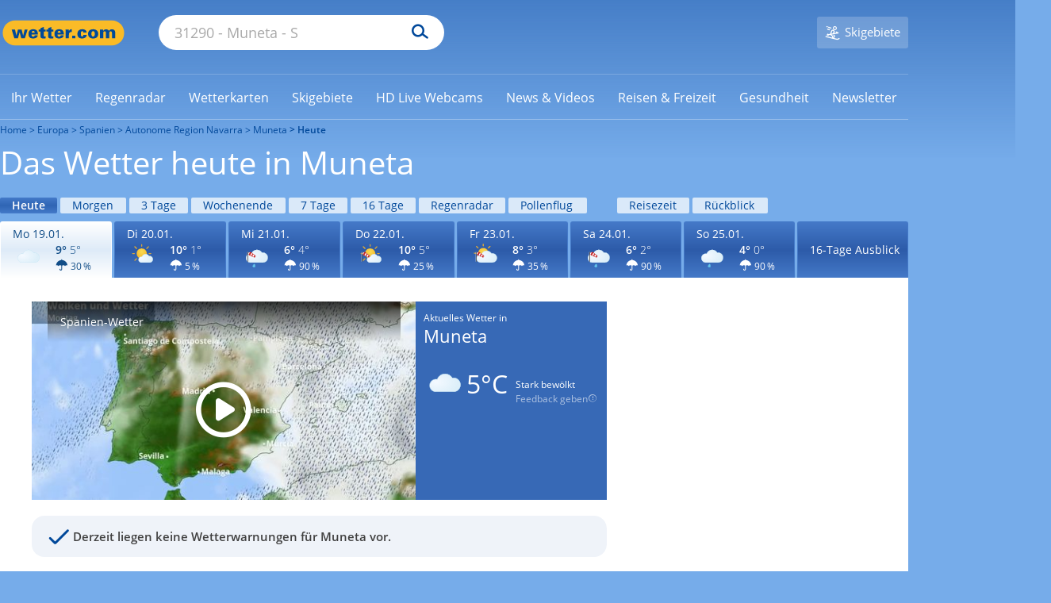

--- FILE ---
content_type: text/html; charset=UTF-8
request_url: https://www.wetter.com/spanien/muneta/ES3115909.html
body_size: 78149
content:

        



<!DOCTYPE html>
<html lang="de-DE">
    <head>
        <meta charset="UTF-8" />
        <title>Wetter Muneta heute - aktuelle Wettervorhersage für Muneta | Wetter ist wetter.com</title>

        <meta name="description" content="Wie wird das Wetter heute in Muneta? Temperatur-, Wind- und Regenvorhersage, sowie aktuelle Wetterwarnungen finden Sie auf wetter.com für 31290 Muneta, Autonome Region Navarra, Spanien. | Wetter ist wetter.com" />
        <meta name="msapplication-config" content="none" />
        <meta name="robots" content="INDEX,FOLLOW,NOODP,NOYDIR,NOARCHIVE,max-snippet:-1,max-image-preview:large,max-video-preview:-1" />

        
        <meta name="viewport" content="width=device-width, initial-scale=1.0, maximum-scale=1.0, user-scalable=no">
        <meta name="twitter:dnt" content="on">
        <link rel="apple-touch-icon" sizes="60x60" href="https://cs3.wettercomassets.com/wcomv5/images/icons/favicon/60x60.png">
<link rel="apple-touch-icon" sizes="76x76" href="https://cs3.wettercomassets.com/wcomv5/images/icons/favicon/76x76.png">
<link rel="apple-touch-icon" sizes="120x120" href="https://cs3.wettercomassets.com/wcomv5/images/icons/favicon/120x120.png">
<link rel="apple-touch-icon" sizes="152x152" href="https://cs3.wettercomassets.com/wcomv5/images/icons/favicon/152x152.png">
<link rel="apple-touch-icon" sizes="180x180" href="https://cs3.wettercomassets.com/wcomv5/images/icons/favicon/180x180.png">
<link rel="icon" type="image/png" sizes="16x16" href="https://cs3.wettercomassets.com/wcomv5/images/icons/favicon/16x16.png">
<link rel="icon" type="image/png" sizes="32x32" href="https://cs3.wettercomassets.com/wcomv5/images/icons/favicon/32x32.png">
<link rel="icon" type="image/png" sizes="48x48" href="https://cs3.wettercomassets.com/wcomv5/images/icons/favicon/48x48.png">
<link rel="shortcut icon" type="image/x-icon" href="https://cs3.wettercomassets.com/wcomv5/images/icons/favicon/favicon.ico">
<link rel="manifest" href="/manifest.json">
        <meta property="fb:app_id" content="410278665655355" />
<meta property="fb:pages" content="46856808501" />
<meta property="fb:page_id" content="46856808501" />
<meta property="og:site_name" content="wetter.com" />
<meta property="og:title" content="Wetter Muneta heute - aktuelle Wettervorhersage für Muneta | Wetter ist wetter.com" />
<meta property="og:description" content="Wie wird das Wetter heute in Muneta? Temperatur-, Wind- und Regenvorhersage, sowie aktuelle Wetterwarnungen finden Sie auf wetter.com für 31290 Muneta, Autonome Region Navarra, Spanien. | Wetter ist wetter.com" />
<meta property="og:locale" content="de_DE" />


        <meta property="place:location:latitude"  content="42.7133" />
    <meta property="place:location:longitude" content="-2.0989" />
    <meta property="al:android:url" content="wettercom://forecast/ES3115909" />
    <meta property="al:android:app_name" content="wetter.com" />
    <meta property="al:android:package" content="com.wetter.androidclient" />
    <link rel="alternate" href="android-app://com.wetter.androidclient/wettercom/forecast/ES3115909" />
<meta property="og:image" content="https://cs3.wettercomassets.com/wcomv5/images/social-vorhersage.png" />
<meta property="og:type" content="place" />
<meta name="twitter:card" content="summary_large_image">
<meta name="twitter:site" content="@wettercom">
<meta name="twitter:title" content="Wetter Muneta heute - aktuelle Wettervorhersage für Muneta | Wetter ist wetter.com">
<meta name="twitter:description" content="Wie wird das Wetter heute in Muneta? Temperatur-, Wind- und Regenvorhersage, sowie aktuelle Wetterwarnungen finden Sie auf wetter.com für 31290 Muneta, Autonome Region Navarra, Spanien. | Wetter ist wetter.com">
<meta name="twitter:image" content="https://cs3.wettercomassets.com/wcomv5/images/social-vorhersage.png">
<meta name="google-site-verification" content="IwCMKI7JhmFFms6gjuZ11Pvk_BQYxydRztCIt6aD9K8" />



<meta name="p:domain_verify" content="fb75e4a67aada65f93748fee389b6e5e" />
        <link rel="stylesheet" href="https://cs3.wettercomassets.com/wcomv5/css/fonts.min.css?202601151056" media="all" data-device="style" />
<link rel="preload" href="https://cs3.wettercomassets.com/wcomv5/fonts/opensans/v15/normal300.woff" as="font" type="font/woff" crossorigin />
<link rel="preload" href="https://cs3.wettercomassets.com/wcomv5/fonts/opensans/v15/normal400.woff" as="font" type="font/woff" crossorigin />
<link rel="preload" href="https://cs3.wettercomassets.com/wcomv5/fonts/opensans/v15/normal600.woff" as="font" type="font/woff" crossorigin />
<link rel="preload" href="https://cs3.wettercomassets.com/wcomv5/fonts/opensans/v15/italic.woff" as="font" type="font/woff" crossorigin />

        
        
                
                                                                        <link rel="alternate" hreflang="de-AT" href="https://at.wetter.com/spanien/muneta/ES3115909.html" />
                                            <link rel="alternate" hreflang="de-CH" href="https://ch.wetter.com/spanien/muneta/ES3115909.html" />
                                            <link rel="alternate" hreflang="de-DE" href="https://www.wetter.com/spanien/muneta/ES3115909.html" />
                                    <link rel="alternate" hreflang="x-default" href="https://www.wetter.com/spanien/muneta/ES3115909.html" />
                                                        <link rel="alternate" hreflang="pl-PL" href="https://www.wetter.com/pogoda24/prognoza-dzisiaj/hiszpania/muneta/ES3115909/" />
                            <link rel="canonical" href="https://www.wetter.com/spanien/muneta/ES3115909.html"/>
            

        
                        <script>
                window.envLocale = 'www';
                window.userDevice = 'style';
                window.assetsBaseDir = 'https://cs3.wettercomassets.com/wcomv5/images/';
                window.Wetter = window.Wetter || {};
                window.Wetter.cmpSetup = {};
                window.dataLayer = window.dataLayer || [];
                window.googletag = window.googletag || {cmd: []};
                window.adHandler = window.adHandler || {cmd: []};
                window.hasDisplayAds = true;
                window.hasMbanner = false;
                window.hasOutbrain = true;
                window.isPayUser = window.localStorage.getItem('wcom_cmp_pu') !== null;
                window.customAdSlot = 'forecast';

                window.gtag = function () {
                    window.dataLayer.push(arguments);
                };
                                window.addEventListener('beforeinstallprompt', (e) => {
                    e.preventDefault();
                    return false;
                });
            </script>

                
<link href="https://cs3.wettercomassets.com" rel="preconnect" crossorigin/>
<link href="https://cs3.wettercomassets.com" rel="dns-prefetch" crossorigin/>
    <link href="https://static-radar.wettercomassets.com" rel="preconnect" crossorigin/>
    <link href="https://static-radar.wettercomassets.com" rel="dns-prefetch" crossorigin/>
    <link href="https://app.usercentrics.eu" rel="preconnect" crossorigin/>
    <link href="https://app.usercentrics.eu" rel="dns-prefetch" crossorigin/>
    <link href="https://www.googletagmanager.com" rel="preconnect" crossorigin/>
    <link href="https://www.googletagmanager.com" rel="dns-prefetch" crossorigin/>
        <link href="https://widgets.outbrain.com" rel="preconnect" crossorigin/>
    <link href="https://widgets.outbrain.com" rel="dns-prefetch" crossorigin/>
    
<script src="https://cs3.wettercomassets.com/wcomv5/assets/runtime.63c07649.js"></script><script src="https://cs3.wettercomassets.com/wcomv5/assets/0.dff7f7b4.js"></script><script src="https://cs3.wettercomassets.com/wcomv5/assets/1.3989ce83.js"></script><script src="https://cs3.wettercomassets.com/wcomv5/assets/sparta-vhs.fe335449.js"></script>

<link href="https://cs3.wettercomassets.com/wcomv5/css/icons/icons.min.css?202601151056" type="text/css" rel="stylesheet">

            <link rel="preload stylesheet" as="style" href="https://cs3.wettercomassets.com/wcomv5/assets/sparta-vhs.1967eb55.css" />
        <link rel="preload stylesheet" as="style" media="screen and (max-width:63.99em)" href="https://cs3.wettercomassets.com/wcomv5/assets/sparta-vhs.1967eb55.portable.css" />
        <link rel="preload stylesheet" as="style" media="screen and (max-width:47.99em)" href="https://cs3.wettercomassets.com/wcomv5/assets/sparta-vhs.1967eb55.palm.css" />
        <link rel="preload stylesheet" as="style" media="screen and (min-width:48em) and (max-width:63.99em)" href="https://cs3.wettercomassets.com/wcomv5/assets/sparta-vhs.1967eb55.lap.css" />
        <link rel="preload stylesheet" as="style" media="screen and (min-width:64em)" href="https://cs3.wettercomassets.com/wcomv5/assets/sparta-vhs.1967eb55.desk.css" />
    

            <script type="application/javascript" src="https://health.wetter.com/check.js" data-check-id="162e3d86" async></script>
        

        <link rel="stylesheet" media="print" href="https://cs3.wettercomassets.com/wcomv5/css/print.css?202601151056" />
        <link rel="search" type="application/opensearchdescription+xml" href="https://cs3.wettercomassets.com/wcomv5/files/opensearch/search.xml" title="wetter.com"/>
        <link rel="alternate" type="application/rss+xml" title="wetter.com RSS Feed" href="https://www.wetter.com/wetter_rss/wetter.xml" />

                    <script>
    if ('undefined' !== typeof advertising) {
        advertising.Data.parameters.mode = "city";
        advertising.Data.parameters.type = "beitrag";
        advertising.Data.site = "DE";
                    advertising.Data.tracking_url = "/wetter_aktuell/wettervorhersage/heute/Europa/ES/NC/Muneta";
                advertising.Data.parameters.keywords = "";

        advertising.Data.parameters.continent = "Europa";
        advertising.Data.parameters.continentCode = "EU";
        advertising.Data.parameters.country = "Spanien";
        advertising.Data.parameters.countryCode = "EUES";
        advertising.Data.parameters.regionName = "Autonome Region Navarra";
        advertising.Data.parameters.regionCode = "ES3115609";
        advertising.Data.parameters.cityName = "Muneta";
        advertising.Data.parameters.cityNameShort = "Muneta";
        advertising.Data.parameters.admin4Code = "";
        advertising.Data.parameters.cityCode = "ES3115909";
        advertising.Data.parameters.cityZipcode = "31290";
                    advertising.Data.parameters.forecastDate = "2026-01-19";
                            advertising.Data.parameters.temperatureMin = "5";
            advertising.Data.parameters.temperatureMax = "9";
            advertising.Data.parameters.coldWeatherIndex = "3";
            advertising.Data.parameters.weatherState = "3";
            advertising.Data.parameters.weatherStateFuzzy = "0n1y2n3n";
            advertising.Data.parameters.lat = "42.7133";
            advertising.Data.parameters.lon = "-2.0989";
            advertising.Data.parameters.windMin = "4";
            advertising.Data.parameters.windMax = "10";
            advertising.Data.parameters.gust = "22";
            }
</script>
        
        <script>
            window.optDatafile = "{\"accountId\":\"3128471043\",\"projectId\":\"20692411876\",\"revision\":\"825\",\"attributes\":[{\"id\":\"20715850695\",\"key\":\"device\"},{\"id\":\"20936350828\",\"key\":\"wcom_country\"},{\"id\":\"21852912529\",\"key\":\"locationCode\"},{\"id\":\"22285361439\",\"key\":\"has_review\"},{\"id\":\"22323900327\",\"key\":\"forecast_type\"}],\"audiences\":[{\"id\":\"$opt_dummy_audience\",\"name\":\"Optimizely-Generated Audience for Backwards Compatibility\",\"conditions\":\"[\\\"or\\\", {\\\"match\\\": \\\"exact\\\", \\\"name\\\": \\\"$opt_dummy_attribute\\\", \\\"type\\\": \\\"custom_attribute\\\", \\\"value\\\": \\\"$opt_dummy_value\\\"}]\"}],\"version\":\"4\",\"events\":[{\"id\":\"22372843471\",\"experimentIds\":[],\"key\":\"snack_story_swipe\"},{\"id\":\"22457502319\",\"experimentIds\":[],\"key\":\"review_story_swipe\"},{\"id\":\"22465872227\",\"experimentIds\":[],\"key\":\"snack_story_click\"},{\"id\":\"22479121770\",\"experimentIds\":[],\"key\":\"snack_story_complete\"},{\"id\":\"22486670528\",\"experimentIds\":[],\"key\":\"review_story_complete\"},{\"id\":\"22509730652\",\"experimentIds\":[],\"key\":\"review_story_click\"},{\"id\":\"25783610876\",\"experimentIds\":[],\"key\":\"toolbar_story_open\"},{\"id\":\"25795200624\",\"experimentIds\":[],\"key\":\"toolbar_story_close\"}],\"integrations\":[],\"holdouts\":[],\"anonymizeIP\":true,\"botFiltering\":false,\"typedAudiences\":[],\"variables\":[],\"environmentKey\":\"production\",\"sdkKey\":\"Lq8QtXoyMEwkaziHKJ8Ec\",\"featureFlags\":[{\"id\":\"30079\",\"key\":\"wr-2518_story\",\"rolloutId\":\"rollout-30079-20745270215\",\"experimentIds\":[],\"variables\":[]},{\"id\":\"44383\",\"key\":\"wr-3063_ad_separation\",\"rolloutId\":\"rollout-44383-20745270215\",\"experimentIds\":[],\"variables\":[]},{\"id\":\"115015\",\"key\":\"wr-4077_16days_nearcast\",\"rolloutId\":\"rollout-115015-20745270215\",\"experimentIds\":[],\"variables\":[]},{\"id\":\"116445\",\"key\":\"wr-4312_new_data_layer\",\"rolloutId\":\"rollout-116445-20745270215\",\"experimentIds\":[],\"variables\":[]},{\"id\":\"176823\",\"key\":\"wr-4633_outbrain\",\"rolloutId\":\"rollout-176823-20745270215\",\"experimentIds\":[],\"variables\":[]},{\"id\":\"176825\",\"key\":\"wr-4633_outbrain_mobile\",\"rolloutId\":\"rollout-176825-20745270215\",\"experimentIds\":[],\"variables\":[]},{\"id\":\"205586\",\"key\":\"wr-4816_outbrain_desktop\",\"rolloutId\":\"rollout-205586-20745270215\",\"experimentIds\":[],\"variables\":[]},{\"id\":\"216735\",\"key\":\"wr-4878_outbrain_desktop_homepage\",\"rolloutId\":\"rollout-216735-20745270215\",\"experimentIds\":[],\"variables\":[]},{\"id\":\"221843\",\"key\":\"wr-4878_outbrain_desktop_homepage_experiment\",\"rolloutId\":\"rollout-221843-20745270215\",\"experimentIds\":[],\"variables\":[]},{\"id\":\"235599\",\"key\":\"wr-4941_outbrain_feed\",\"rolloutId\":\"rollout-235599-20745270215\",\"experimentIds\":[],\"variables\":[]},{\"id\":\"235668\",\"key\":\"wr-4941_outbrain_feed_mobile\",\"rolloutId\":\"rollout-235668-20745270215\",\"experimentIds\":[],\"variables\":[]},{\"id\":\"243591\",\"key\":\"wr-4288_rain_module_desktop\",\"rolloutId\":\"rollout-243591-20745270215\",\"experimentIds\":[],\"variables\":[]},{\"id\":\"247908\",\"key\":\"wr-4974_new_data_layer\",\"rolloutId\":\"rollout-247908-20745270215\",\"experimentIds\":[],\"variables\":[]},{\"id\":\"290926\",\"key\":\"wr-4750_player_test\",\"rolloutId\":\"rollout-290926-20745270215\",\"experimentIds\":[],\"variables\":[]},{\"id\":\"326103\",\"key\":\"wr-5232_poc_rollout\",\"rolloutId\":\"rollout-326103-20745270215\",\"experimentIds\":[],\"variables\":[]},{\"id\":\"326119\",\"key\":\"wr-5232_poc_rollout_control\",\"rolloutId\":\"rollout-326119-20745270215\",\"experimentIds\":[],\"variables\":[]},{\"id\":\"374522\",\"key\":\"wr-5497_server\",\"rolloutId\":\"rollout-374522-20745270215\",\"experimentIds\":[],\"variables\":[]},{\"id\":\"374523\",\"key\":\"wr-5497_client\",\"rolloutId\":\"rollout-374523-20745270215\",\"experimentIds\":[],\"variables\":[]},{\"id\":\"374524\",\"key\":\"wr-5497_hybrid\",\"rolloutId\":\"rollout-374524-20745270215\",\"experimentIds\":[],\"variables\":[]},{\"id\":\"374525\",\"key\":\"wr-5497_fallback\",\"rolloutId\":\"rollout-374525-20745270215\",\"experimentIds\":[],\"variables\":[]},{\"id\":\"382815\",\"key\":\"wr-5497_enabled\",\"rolloutId\":\"rollout-382815-20745270215\",\"experimentIds\":[],\"variables\":[]},{\"id\":\"382824\",\"key\":\"wr-5232_enabled\",\"rolloutId\":\"rollout-382824-20745270215\",\"experimentIds\":[],\"variables\":[]},{\"id\":\"386413\",\"key\":\"wr-5668_enabled\",\"rolloutId\":\"rollout-386413-20745270215\",\"experimentIds\":[],\"variables\":[]},{\"id\":\"386419\",\"key\":\"wr-5668_deat_control\",\"rolloutId\":\"rollout-386419-20745270215\",\"experimentIds\":[],\"variables\":[]},{\"id\":\"386422\",\"key\":\"wr-5668_deat_glomex_2\",\"rolloutId\":\"rollout-386422-20745270215\",\"experimentIds\":[],\"variables\":[]},{\"id\":\"386425\",\"key\":\"wr-5668_ch_control\",\"rolloutId\":\"rollout-386425-20745270215\",\"experimentIds\":[],\"variables\":[]},{\"id\":\"386426\",\"key\":\"wr-5668_ch_glomex_2\",\"rolloutId\":\"rollout-386426-20745270215\",\"experimentIds\":[],\"variables\":[]},{\"id\":\"390788\",\"key\":\"wr-5668_ch_enabled\",\"rolloutId\":\"rollout-390788-20745270215\",\"experimentIds\":[],\"variables\":[]},{\"id\":\"416736\",\"key\":\"wr-5696_variations\",\"rolloutId\":\"rollout-416736-20745270215\",\"experimentIds\":[],\"variables\":[]},{\"id\":\"435382\",\"key\":\"wr-5806_enabled\",\"rolloutId\":\"rollout-435382-20745270215\",\"experimentIds\":[],\"variables\":[]},{\"id\":\"435392\",\"key\":\"wr-5806_20s\",\"rolloutId\":\"rollout-435392-20745270215\",\"experimentIds\":[],\"variables\":[]},{\"id\":\"435393\",\"key\":\"wr-5806_25s\",\"rolloutId\":\"rollout-435393-20745270215\",\"experimentIds\":[],\"variables\":[]},{\"id\":\"435395\",\"key\":\"wr-5806_30s\",\"rolloutId\":\"rollout-435395-20745270215\",\"experimentIds\":[],\"variables\":[]},{\"id\":\"435409\",\"key\":\"wr-5806_enabled_ch\",\"rolloutId\":\"rollout-435409-20745270215\",\"experimentIds\":[],\"variables\":[]},{\"id\":\"435414\",\"key\":\"wr-5806_20s_ch\",\"rolloutId\":\"rollout-435414-20745270215\",\"experimentIds\":[],\"variables\":[]},{\"id\":\"435419\",\"key\":\"wr-5806_25s_ch\",\"rolloutId\":\"rollout-435419-20745270215\",\"experimentIds\":[],\"variables\":[]},{\"id\":\"435420\",\"key\":\"wr-5806_30s_ch\",\"rolloutId\":\"rollout-435420-20745270215\",\"experimentIds\":[],\"variables\":[]},{\"id\":\"435421\",\"key\":\"wr-5806_enabled_at\",\"rolloutId\":\"rollout-435421-20745270215\",\"experimentIds\":[],\"variables\":[]},{\"id\":\"435422\",\"key\":\"wr-5806_20s_at\",\"rolloutId\":\"rollout-435422-20745270215\",\"experimentIds\":[],\"variables\":[]},{\"id\":\"435424\",\"key\":\"wr-5806_25s_at\",\"rolloutId\":\"rollout-435424-20745270215\",\"experimentIds\":[],\"variables\":[]},{\"id\":\"435425\",\"key\":\"wr-5806_30s_at\",\"rolloutId\":\"rollout-435425-20745270215\",\"experimentIds\":[],\"variables\":[]},{\"id\":\"489168\",\"key\":\"wr-6099\",\"rolloutId\":\"rollout-489168-20745270215\",\"experimentIds\":[],\"variables\":[]},{\"id\":\"489209\",\"key\":\"wr-6099_mobile\",\"rolloutId\":\"rollout-489209-20745270215\",\"experimentIds\":[],\"variables\":[]},{\"id\":\"504624\",\"key\":\"wr-6219_geoedge\",\"rolloutId\":\"rollout-504624-20745270215\",\"experimentIds\":[],\"variables\":[]}],\"rollouts\":[{\"id\":\"rollout-30079-20745270215\",\"experiments\":[{\"id\":\"default-rollout-30079-20745270215\",\"key\":\"default-rollout-30079-20745270215\",\"status\":\"Running\",\"layerId\":\"rollout-30079-20745270215\",\"variations\":[{\"id\":\"88610\",\"key\":\"off\",\"featureEnabled\":false,\"variables\":[]}],\"trafficAllocation\":[{\"entityId\":\"88610\",\"endOfRange\":10000}],\"forcedVariations\":{},\"audienceIds\":[],\"audienceConditions\":[]}]},{\"id\":\"rollout-44383-20745270215\",\"experiments\":[{\"id\":\"default-rollout-44383-20745270215\",\"key\":\"default-rollout-44383-20745270215\",\"status\":\"Running\",\"layerId\":\"rollout-44383-20745270215\",\"variations\":[{\"id\":\"133469\",\"key\":\"off\",\"featureEnabled\":false,\"variables\":[]}],\"trafficAllocation\":[{\"entityId\":\"133469\",\"endOfRange\":10000}],\"forcedVariations\":{},\"audienceIds\":[],\"audienceConditions\":[]}]},{\"id\":\"rollout-115015-20745270215\",\"experiments\":[{\"id\":\"default-rollout-115015-20745270215\",\"key\":\"default-rollout-115015-20745270215\",\"status\":\"Running\",\"layerId\":\"rollout-115015-20745270215\",\"variations\":[{\"id\":\"358246\",\"key\":\"off\",\"featureEnabled\":false,\"variables\":[]}],\"trafficAllocation\":[{\"entityId\":\"358246\",\"endOfRange\":10000}],\"forcedVariations\":{},\"audienceIds\":[],\"audienceConditions\":[]}]},{\"id\":\"rollout-116445-20745270215\",\"experiments\":[{\"id\":\"default-rollout-116445-20745270215\",\"key\":\"default-rollout-116445-20745270215\",\"status\":\"Running\",\"layerId\":\"rollout-116445-20745270215\",\"variations\":[{\"id\":\"362780\",\"key\":\"off\",\"featureEnabled\":false,\"variables\":[]}],\"trafficAllocation\":[{\"entityId\":\"362780\",\"endOfRange\":10000}],\"forcedVariations\":{},\"audienceIds\":[],\"audienceConditions\":[]}]},{\"id\":\"rollout-176823-20745270215\",\"experiments\":[{\"id\":\"default-rollout-176823-20745270215\",\"key\":\"default-rollout-176823-20745270215\",\"status\":\"Running\",\"layerId\":\"rollout-176823-20745270215\",\"variations\":[{\"id\":\"578277\",\"key\":\"off\",\"featureEnabled\":false,\"variables\":[]}],\"trafficAllocation\":[{\"entityId\":\"578277\",\"endOfRange\":10000}],\"forcedVariations\":{},\"audienceIds\":[],\"audienceConditions\":[]}]},{\"id\":\"rollout-176825-20745270215\",\"experiments\":[{\"id\":\"default-rollout-176825-20745270215\",\"key\":\"default-rollout-176825-20745270215\",\"status\":\"Running\",\"layerId\":\"rollout-176825-20745270215\",\"variations\":[{\"id\":\"578291\",\"key\":\"off\",\"featureEnabled\":false,\"variables\":[]}],\"trafficAllocation\":[{\"entityId\":\"578291\",\"endOfRange\":10000}],\"forcedVariations\":{},\"audienceIds\":[],\"audienceConditions\":[]}]},{\"id\":\"rollout-205586-20745270215\",\"experiments\":[{\"id\":\"default-rollout-205586-20745270215\",\"key\":\"default-rollout-205586-20745270215\",\"status\":\"Running\",\"layerId\":\"rollout-205586-20745270215\",\"variations\":[{\"id\":\"680004\",\"key\":\"off\",\"featureEnabled\":false,\"variables\":[]}],\"trafficAllocation\":[{\"entityId\":\"680004\",\"endOfRange\":10000}],\"forcedVariations\":{},\"audienceIds\":[],\"audienceConditions\":[]}]},{\"id\":\"rollout-216735-20745270215\",\"experiments\":[{\"id\":\"default-rollout-216735-20745270215\",\"key\":\"default-rollout-216735-20745270215\",\"status\":\"Running\",\"layerId\":\"rollout-216735-20745270215\",\"variations\":[{\"id\":\"708623\",\"key\":\"off\",\"featureEnabled\":false,\"variables\":[]}],\"trafficAllocation\":[{\"entityId\":\"708623\",\"endOfRange\":10000}],\"forcedVariations\":{},\"audienceIds\":[],\"audienceConditions\":[]}]},{\"id\":\"rollout-221843-20745270215\",\"experiments\":[{\"id\":\"default-rollout-221843-20745270215\",\"key\":\"default-rollout-221843-20745270215\",\"status\":\"Running\",\"layerId\":\"rollout-221843-20745270215\",\"variations\":[{\"id\":\"725894\",\"key\":\"off\",\"featureEnabled\":false,\"variables\":[]}],\"trafficAllocation\":[{\"entityId\":\"725894\",\"endOfRange\":10000}],\"forcedVariations\":{},\"audienceIds\":[],\"audienceConditions\":[]}]},{\"id\":\"rollout-235599-20745270215\",\"experiments\":[{\"id\":\"default-rollout-235599-20745270215\",\"key\":\"default-rollout-235599-20745270215\",\"status\":\"Running\",\"layerId\":\"rollout-235599-20745270215\",\"variations\":[{\"id\":\"788519\",\"key\":\"off\",\"featureEnabled\":false,\"variables\":[]}],\"trafficAllocation\":[{\"entityId\":\"788519\",\"endOfRange\":10000}],\"forcedVariations\":{},\"audienceIds\":[],\"audienceConditions\":[]}]},{\"id\":\"rollout-235668-20745270215\",\"experiments\":[{\"id\":\"default-rollout-235668-20745270215\",\"key\":\"default-rollout-235668-20745270215\",\"status\":\"Running\",\"layerId\":\"rollout-235668-20745270215\",\"variations\":[{\"id\":\"788718\",\"key\":\"off\",\"featureEnabled\":false,\"variables\":[]}],\"trafficAllocation\":[{\"entityId\":\"788718\",\"endOfRange\":10000}],\"forcedVariations\":{},\"audienceIds\":[],\"audienceConditions\":[]}]},{\"id\":\"rollout-243591-20745270215\",\"experiments\":[{\"id\":\"default-rollout-243591-20745270215\",\"key\":\"default-rollout-243591-20745270215\",\"status\":\"Running\",\"layerId\":\"rollout-243591-20745270215\",\"variations\":[{\"id\":\"811047\",\"key\":\"off\",\"featureEnabled\":false,\"variables\":[]}],\"trafficAllocation\":[{\"entityId\":\"811047\",\"endOfRange\":10000}],\"forcedVariations\":{},\"audienceIds\":[],\"audienceConditions\":[]}]},{\"id\":\"rollout-247908-20745270215\",\"experiments\":[{\"id\":\"default-rollout-247908-20745270215\",\"key\":\"default-rollout-247908-20745270215\",\"status\":\"Running\",\"layerId\":\"rollout-247908-20745270215\",\"variations\":[{\"id\":\"826465\",\"key\":\"off\",\"featureEnabled\":false,\"variables\":[]}],\"trafficAllocation\":[{\"entityId\":\"826465\",\"endOfRange\":10000}],\"forcedVariations\":{},\"audienceIds\":[],\"audienceConditions\":[]}]},{\"id\":\"rollout-290926-20745270215\",\"experiments\":[{\"id\":\"default-rollout-290926-20745270215\",\"key\":\"default-rollout-290926-20745270215\",\"status\":\"Running\",\"layerId\":\"rollout-290926-20745270215\",\"variations\":[{\"id\":\"907864\",\"key\":\"off\",\"featureEnabled\":false,\"variables\":[]}],\"trafficAllocation\":[{\"entityId\":\"907864\",\"endOfRange\":10000}],\"forcedVariations\":{},\"audienceIds\":[],\"audienceConditions\":[]}]},{\"id\":\"rollout-326103-20745270215\",\"experiments\":[{\"id\":\"default-rollout-326103-20745270215\",\"key\":\"default-rollout-326103-20745270215\",\"status\":\"Running\",\"layerId\":\"rollout-326103-20745270215\",\"variations\":[{\"id\":\"1001202\",\"key\":\"off\",\"featureEnabled\":false,\"variables\":[]}],\"trafficAllocation\":[{\"entityId\":\"1001202\",\"endOfRange\":10000}],\"forcedVariations\":{},\"audienceIds\":[],\"audienceConditions\":[]}]},{\"id\":\"rollout-326119-20745270215\",\"experiments\":[{\"id\":\"default-rollout-326119-20745270215\",\"key\":\"default-rollout-326119-20745270215\",\"status\":\"Running\",\"layerId\":\"rollout-326119-20745270215\",\"variations\":[{\"id\":\"1001243\",\"key\":\"off\",\"featureEnabled\":false,\"variables\":[]}],\"trafficAllocation\":[{\"entityId\":\"1001243\",\"endOfRange\":10000}],\"forcedVariations\":{},\"audienceIds\":[],\"audienceConditions\":[]}]},{\"id\":\"rollout-374522-20745270215\",\"experiments\":[{\"id\":\"default-rollout-374522-20745270215\",\"key\":\"default-rollout-374522-20745270215\",\"status\":\"Running\",\"layerId\":\"rollout-374522-20745270215\",\"variations\":[{\"id\":\"1177739\",\"key\":\"off\",\"featureEnabled\":false,\"variables\":[]}],\"trafficAllocation\":[{\"entityId\":\"1177739\",\"endOfRange\":10000}],\"forcedVariations\":{},\"audienceIds\":[],\"audienceConditions\":[]}]},{\"id\":\"rollout-374523-20745270215\",\"experiments\":[{\"id\":\"default-rollout-374523-20745270215\",\"key\":\"default-rollout-374523-20745270215\",\"status\":\"Running\",\"layerId\":\"rollout-374523-20745270215\",\"variations\":[{\"id\":\"1177741\",\"key\":\"off\",\"featureEnabled\":false,\"variables\":[]}],\"trafficAllocation\":[{\"entityId\":\"1177741\",\"endOfRange\":10000}],\"forcedVariations\":{},\"audienceIds\":[],\"audienceConditions\":[]}]},{\"id\":\"rollout-374524-20745270215\",\"experiments\":[{\"id\":\"default-rollout-374524-20745270215\",\"key\":\"default-rollout-374524-20745270215\",\"status\":\"Running\",\"layerId\":\"rollout-374524-20745270215\",\"variations\":[{\"id\":\"1177743\",\"key\":\"off\",\"featureEnabled\":false,\"variables\":[]}],\"trafficAllocation\":[{\"entityId\":\"1177743\",\"endOfRange\":10000}],\"forcedVariations\":{},\"audienceIds\":[],\"audienceConditions\":[]}]},{\"id\":\"rollout-374525-20745270215\",\"experiments\":[{\"id\":\"default-rollout-374525-20745270215\",\"key\":\"default-rollout-374525-20745270215\",\"status\":\"Running\",\"layerId\":\"rollout-374525-20745270215\",\"variations\":[{\"id\":\"1177745\",\"key\":\"off\",\"featureEnabled\":false,\"variables\":[]}],\"trafficAllocation\":[{\"entityId\":\"1177745\",\"endOfRange\":10000}],\"forcedVariations\":{},\"audienceIds\":[],\"audienceConditions\":[]}]},{\"id\":\"rollout-382815-20745270215\",\"experiments\":[{\"id\":\"default-rollout-382815-20745270215\",\"key\":\"default-rollout-382815-20745270215\",\"status\":\"Running\",\"layerId\":\"rollout-382815-20745270215\",\"variations\":[{\"id\":\"1202512\",\"key\":\"off\",\"featureEnabled\":false,\"variables\":[]}],\"trafficAllocation\":[{\"entityId\":\"1202512\",\"endOfRange\":10000}],\"forcedVariations\":{},\"audienceIds\":[],\"audienceConditions\":[]}]},{\"id\":\"rollout-382824-20745270215\",\"experiments\":[{\"id\":\"default-rollout-382824-20745270215\",\"key\":\"default-rollout-382824-20745270215\",\"status\":\"Running\",\"layerId\":\"rollout-382824-20745270215\",\"variations\":[{\"id\":\"1202541\",\"key\":\"off\",\"featureEnabled\":false,\"variables\":[]}],\"trafficAllocation\":[{\"entityId\":\"1202541\",\"endOfRange\":10000}],\"forcedVariations\":{},\"audienceIds\":[],\"audienceConditions\":[]}]},{\"id\":\"rollout-386413-20745270215\",\"experiments\":[{\"id\":\"default-rollout-386413-20745270215\",\"key\":\"default-rollout-386413-20745270215\",\"status\":\"Running\",\"layerId\":\"rollout-386413-20745270215\",\"variations\":[{\"id\":\"1212029\",\"key\":\"off\",\"featureEnabled\":false,\"variables\":[]}],\"trafficAllocation\":[{\"entityId\":\"1212029\",\"endOfRange\":10000}],\"forcedVariations\":{},\"audienceIds\":[],\"audienceConditions\":[]}]},{\"id\":\"rollout-386419-20745270215\",\"experiments\":[{\"id\":\"default-rollout-386419-20745270215\",\"key\":\"default-rollout-386419-20745270215\",\"status\":\"Running\",\"layerId\":\"rollout-386419-20745270215\",\"variations\":[{\"id\":\"1212043\",\"key\":\"off\",\"featureEnabled\":false,\"variables\":[]}],\"trafficAllocation\":[{\"entityId\":\"1212043\",\"endOfRange\":10000}],\"forcedVariations\":{},\"audienceIds\":[],\"audienceConditions\":[]}]},{\"id\":\"rollout-386422-20745270215\",\"experiments\":[{\"id\":\"default-rollout-386422-20745270215\",\"key\":\"default-rollout-386422-20745270215\",\"status\":\"Running\",\"layerId\":\"rollout-386422-20745270215\",\"variations\":[{\"id\":\"1212051\",\"key\":\"off\",\"featureEnabled\":false,\"variables\":[]}],\"trafficAllocation\":[{\"entityId\":\"1212051\",\"endOfRange\":10000}],\"forcedVariations\":{},\"audienceIds\":[],\"audienceConditions\":[]}]},{\"id\":\"rollout-386425-20745270215\",\"experiments\":[{\"id\":\"default-rollout-386425-20745270215\",\"key\":\"default-rollout-386425-20745270215\",\"status\":\"Running\",\"layerId\":\"rollout-386425-20745270215\",\"variations\":[{\"id\":\"1212062\",\"key\":\"off\",\"featureEnabled\":false,\"variables\":[]}],\"trafficAllocation\":[{\"entityId\":\"1212062\",\"endOfRange\":10000}],\"forcedVariations\":{},\"audienceIds\":[],\"audienceConditions\":[]}]},{\"id\":\"rollout-386426-20745270215\",\"experiments\":[{\"id\":\"default-rollout-386426-20745270215\",\"key\":\"default-rollout-386426-20745270215\",\"status\":\"Running\",\"layerId\":\"rollout-386426-20745270215\",\"variations\":[{\"id\":\"1212066\",\"key\":\"off\",\"featureEnabled\":false,\"variables\":[]}],\"trafficAllocation\":[{\"entityId\":\"1212066\",\"endOfRange\":10000}],\"forcedVariations\":{},\"audienceIds\":[],\"audienceConditions\":[]}]},{\"id\":\"rollout-390788-20745270215\",\"experiments\":[{\"id\":\"default-rollout-390788-20745270215\",\"key\":\"default-rollout-390788-20745270215\",\"status\":\"Running\",\"layerId\":\"rollout-390788-20745270215\",\"variations\":[{\"id\":\"1227497\",\"key\":\"off\",\"featureEnabled\":false,\"variables\":[]}],\"trafficAllocation\":[{\"entityId\":\"1227497\",\"endOfRange\":10000}],\"forcedVariations\":{},\"audienceIds\":[],\"audienceConditions\":[]}]},{\"id\":\"rollout-416736-20745270215\",\"experiments\":[{\"id\":\"default-rollout-416736-20745270215\",\"key\":\"default-rollout-416736-20745270215\",\"status\":\"Running\",\"layerId\":\"rollout-416736-20745270215\",\"variations\":[{\"id\":\"1327317\",\"key\":\"off\",\"featureEnabled\":false,\"variables\":[]}],\"trafficAllocation\":[{\"entityId\":\"1327317\",\"endOfRange\":10000}],\"forcedVariations\":{},\"audienceIds\":[],\"audienceConditions\":[]}]},{\"id\":\"rollout-435382-20745270215\",\"experiments\":[{\"id\":\"default-rollout-435382-20745270215\",\"key\":\"default-rollout-435382-20745270215\",\"status\":\"Running\",\"layerId\":\"rollout-435382-20745270215\",\"variations\":[{\"id\":\"1384262\",\"key\":\"off\",\"featureEnabled\":false,\"variables\":[]}],\"trafficAllocation\":[{\"entityId\":\"1384262\",\"endOfRange\":10000}],\"forcedVariations\":{},\"audienceIds\":[],\"audienceConditions\":[]}]},{\"id\":\"rollout-435392-20745270215\",\"experiments\":[{\"id\":\"default-rollout-435392-20745270215\",\"key\":\"default-rollout-435392-20745270215\",\"status\":\"Running\",\"layerId\":\"rollout-435392-20745270215\",\"variations\":[{\"id\":\"1384283\",\"key\":\"off\",\"featureEnabled\":false,\"variables\":[]}],\"trafficAllocation\":[{\"entityId\":\"1384283\",\"endOfRange\":10000}],\"forcedVariations\":{},\"audienceIds\":[],\"audienceConditions\":[]}]},{\"id\":\"rollout-435393-20745270215\",\"experiments\":[{\"id\":\"default-rollout-435393-20745270215\",\"key\":\"default-rollout-435393-20745270215\",\"status\":\"Running\",\"layerId\":\"rollout-435393-20745270215\",\"variations\":[{\"id\":\"1384286\",\"key\":\"off\",\"featureEnabled\":false,\"variables\":[]}],\"trafficAllocation\":[{\"entityId\":\"1384286\",\"endOfRange\":10000}],\"forcedVariations\":{},\"audienceIds\":[],\"audienceConditions\":[]}]},{\"id\":\"rollout-435395-20745270215\",\"experiments\":[{\"id\":\"default-rollout-435395-20745270215\",\"key\":\"default-rollout-435395-20745270215\",\"status\":\"Running\",\"layerId\":\"rollout-435395-20745270215\",\"variations\":[{\"id\":\"1384292\",\"key\":\"off\",\"featureEnabled\":false,\"variables\":[]}],\"trafficAllocation\":[{\"entityId\":\"1384292\",\"endOfRange\":10000}],\"forcedVariations\":{},\"audienceIds\":[],\"audienceConditions\":[]}]},{\"id\":\"rollout-435409-20745270215\",\"experiments\":[{\"id\":\"default-rollout-435409-20745270215\",\"key\":\"default-rollout-435409-20745270215\",\"status\":\"Running\",\"layerId\":\"rollout-435409-20745270215\",\"variations\":[{\"id\":\"1384331\",\"key\":\"off\",\"featureEnabled\":false,\"variables\":[]}],\"trafficAllocation\":[{\"entityId\":\"1384331\",\"endOfRange\":10000}],\"forcedVariations\":{},\"audienceIds\":[],\"audienceConditions\":[]}]},{\"id\":\"rollout-435414-20745270215\",\"experiments\":[{\"id\":\"default-rollout-435414-20745270215\",\"key\":\"default-rollout-435414-20745270215\",\"status\":\"Running\",\"layerId\":\"rollout-435414-20745270215\",\"variations\":[{\"id\":\"1384341\",\"key\":\"off\",\"featureEnabled\":false,\"variables\":[]}],\"trafficAllocation\":[{\"entityId\":\"1384341\",\"endOfRange\":10000}],\"forcedVariations\":{},\"audienceIds\":[],\"audienceConditions\":[]}]},{\"id\":\"rollout-435419-20745270215\",\"experiments\":[{\"id\":\"default-rollout-435419-20745270215\",\"key\":\"default-rollout-435419-20745270215\",\"status\":\"Running\",\"layerId\":\"rollout-435419-20745270215\",\"variations\":[{\"id\":\"1384351\",\"key\":\"off\",\"featureEnabled\":false,\"variables\":[]}],\"trafficAllocation\":[{\"entityId\":\"1384351\",\"endOfRange\":10000}],\"forcedVariations\":{},\"audienceIds\":[],\"audienceConditions\":[]}]},{\"id\":\"rollout-435420-20745270215\",\"experiments\":[{\"id\":\"default-rollout-435420-20745270215\",\"key\":\"default-rollout-435420-20745270215\",\"status\":\"Running\",\"layerId\":\"rollout-435420-20745270215\",\"variations\":[{\"id\":\"1384353\",\"key\":\"off\",\"featureEnabled\":false,\"variables\":[]}],\"trafficAllocation\":[{\"entityId\":\"1384353\",\"endOfRange\":10000}],\"forcedVariations\":{},\"audienceIds\":[],\"audienceConditions\":[]}]},{\"id\":\"rollout-435421-20745270215\",\"experiments\":[{\"id\":\"default-rollout-435421-20745270215\",\"key\":\"default-rollout-435421-20745270215\",\"status\":\"Running\",\"layerId\":\"rollout-435421-20745270215\",\"variations\":[{\"id\":\"1384355\",\"key\":\"off\",\"featureEnabled\":false,\"variables\":[]}],\"trafficAllocation\":[{\"entityId\":\"1384355\",\"endOfRange\":10000}],\"forcedVariations\":{},\"audienceIds\":[],\"audienceConditions\":[]}]},{\"id\":\"rollout-435422-20745270215\",\"experiments\":[{\"id\":\"default-rollout-435422-20745270215\",\"key\":\"default-rollout-435422-20745270215\",\"status\":\"Running\",\"layerId\":\"rollout-435422-20745270215\",\"variations\":[{\"id\":\"1384358\",\"key\":\"off\",\"featureEnabled\":false,\"variables\":[]}],\"trafficAllocation\":[{\"entityId\":\"1384358\",\"endOfRange\":10000}],\"forcedVariations\":{},\"audienceIds\":[],\"audienceConditions\":[]}]},{\"id\":\"rollout-435424-20745270215\",\"experiments\":[{\"id\":\"default-rollout-435424-20745270215\",\"key\":\"default-rollout-435424-20745270215\",\"status\":\"Running\",\"layerId\":\"rollout-435424-20745270215\",\"variations\":[{\"id\":\"1384362\",\"key\":\"off\",\"featureEnabled\":false,\"variables\":[]}],\"trafficAllocation\":[{\"entityId\":\"1384362\",\"endOfRange\":10000}],\"forcedVariations\":{},\"audienceIds\":[],\"audienceConditions\":[]}]},{\"id\":\"rollout-435425-20745270215\",\"experiments\":[{\"id\":\"default-rollout-435425-20745270215\",\"key\":\"default-rollout-435425-20745270215\",\"status\":\"Running\",\"layerId\":\"rollout-435425-20745270215\",\"variations\":[{\"id\":\"1384364\",\"key\":\"off\",\"featureEnabled\":false,\"variables\":[]}],\"trafficAllocation\":[{\"entityId\":\"1384364\",\"endOfRange\":10000}],\"forcedVariations\":{},\"audienceIds\":[],\"audienceConditions\":[]}]},{\"id\":\"rollout-489168-20745270215\",\"experiments\":[{\"id\":\"default-rollout-489168-20745270215\",\"key\":\"default-rollout-489168-20745270215\",\"status\":\"Running\",\"layerId\":\"rollout-489168-20745270215\",\"variations\":[{\"id\":\"1554272\",\"key\":\"off\",\"featureEnabled\":false,\"variables\":[]}],\"trafficAllocation\":[{\"entityId\":\"1554272\",\"endOfRange\":10000}],\"forcedVariations\":{},\"audienceIds\":[],\"audienceConditions\":[]}]},{\"id\":\"rollout-489209-20745270215\",\"experiments\":[{\"id\":\"default-rollout-489209-20745270215\",\"key\":\"default-rollout-489209-20745270215\",\"status\":\"Running\",\"layerId\":\"rollout-489209-20745270215\",\"variations\":[{\"id\":\"1554391\",\"key\":\"off\",\"featureEnabled\":false,\"variables\":[]}],\"trafficAllocation\":[{\"entityId\":\"1554391\",\"endOfRange\":10000}],\"forcedVariations\":{},\"audienceIds\":[],\"audienceConditions\":[]}]},{\"id\":\"rollout-504624-20745270215\",\"experiments\":[{\"id\":\"default-rollout-504624-20745270215\",\"key\":\"default-rollout-504624-20745270215\",\"status\":\"Running\",\"layerId\":\"rollout-504624-20745270215\",\"variations\":[{\"id\":\"1605258\",\"key\":\"off\",\"featureEnabled\":false,\"variables\":[]}],\"trafficAllocation\":[{\"entityId\":\"1605258\",\"endOfRange\":10000}],\"forcedVariations\":{},\"audienceIds\":[],\"audienceConditions\":[]}]}],\"experiments\":[],\"groups\":[],\"region\":\"EU\"}";

            if (window.WCOM.isAllowed() && window.location.pathname.indexOf('radar') === -1) {
                window.sessionStorage.setItem('wcom_internal_page', window.location.pathname);
            }
                        if (window.WCOM.isAllowed()) {
                document.cookie = 'receive-cookie-deprecation=1; Secure; Path=/; SameSite=None; Partitioned;  Max-Age=15552000';
            }
        </script>

        <script src="https://cs3.wettercomassets.com/wcomv5/assets/5.6125485e.js"></script><script src="https://cs3.wettercomassets.com/wcomv5/assets/wcom-feature-experiments.e83380a9.js"></script>

                <!-- Google Tag Manager -->

<script>
    dataLayer = [{
        'pageCountry': 'de',
        'pageType': 'forecast',
        'pageTypeDetail': 'today',
        'pageName': 'Muneta',
        'tcontent': '/video/56cba782217091ab20000009',
        'tcdist': null,
        'mobileWebType': 'old',

                'pageRegion': 'Autonome Region Navarra',
                'pageCity': 'Muneta',
                'pageId': 'ES3115909',
                        'visitorLoginState': window.Cookies ? Cookies.get('loggedIn') : undefined,
            }];

    function wcomTagmanagerInit() {
        (function (w, d, s, l, i) {
            w[l] = w[l] || [];
            w[l].push({'gtm.start': new Date().getTime(), event: 'gtm.js'});
            var f = d.getElementsByTagName(s)[0], j = d.createElement(s), dl = l != 'dataLayer' ? '&l=' + l : '';
            j.async = true;
            j.src = '//www.googletagmanager.com/gtm.js?id=' + i + dl;
            f.parentNode.insertBefore(j, f);
        })(window, document, 'script', 'dataLayer', 'GTM-PBZZVS');

        window.dataLayer.push({
            event: 'savedata',
            eventCategory: 'Save Data Check',
            eventAction: "connection" in window.navigator && typeof window.navigator.connection.saveData !== "undefined" ? window.navigator.connection.saveData : "unsupported",
            eventLabel: window.navigator.userAgent,
            nonInteraction: true
        });

            }

        advertising.Data.parameters.environment = 'live';
</script>
<!-- End Google Tag Manager -->


                

<script>
    function wcomInitStub() {
        if (typeof window.cmpstub !== 'undefined') {
            window.cmpstub();
            console.log('CMP STUB API', 'initialized');
        }
    }

    </script>

    <script>
        (function () {
            if (typeof window.Wetter.FeatureExperiments.getExperiment === 'function') {
                const isPalm = window.userDevice === 'palm';
                const targetDelivery =  window.Wetter.FeatureExperiments.getExperiment(isPalm ? 'wr-6099_mobile' : 'wr-6099');

                function pushTracking(value) {
                    const targeting = isPalm ? 'ab_6099_m' : 'ab_6099_d';
                    const track = { [targeting]: value };

                    if (window.dataLayer[0]) {
                        window.dataLayer[0] = { ...window.dataLayer[0], ...track };
                    } else {
                        window.dataLayer.push(track);
                    }

                    window.adHandler.cmd.push(() => {
                        window.adHandler.service.setTargeting(targeting, value);
                    });
                }

                if (window.Wetter.FeatureExperiments.isEnabled()) {
                    pushTracking(targetDelivery);

                    if (targetDelivery === 'true') {
                        wcomInitStub();
                    }
                } else {
                    pushTracking('fallback');
                    wcomInitStub();
                }
            } else {
                wcomInitStub();
            }
        })();
    </script>

        <script>
    function contentPassOnload() {
        if (typeof window.cp === 'function') {
            const cpBaseUrl = 'https://cpass.wetter.com';
            const cpPropertyId = 'd14d2899';
            window.cp('create', cpPropertyId, {
                baseUrl: cpBaseUrl,
                        });

            function bodyClass(type) {
                try {
                    function toggle(type) {
                        if (type === 'add') {
                            document.body.classList.add('wcom-cmp-pu');
                        } else {
                            document.body.classList.remove('wcom-cmp-pu');
                        }
                    }

                    if (document.body && document.body.classList) {
                        toggle(type);
                    } else {
                        window.addEventListener('DOMContentLoaded', function () {
                            toggle(type);
                        });
                    }
                } catch (e) {
                    console.warn(e);
                }
            }

            function remember() {
                var storage = window.localStorage.getItem('wcom_cmp_pu');
                window.isPayUser = true;

                if (!storage) {
                    bodyClass('add');
                    window.localStorage.setItem('wcom_cmp_pu', window.btoa(Date.now().toString()));
                }
            }

            function remove() {
                bodyClass('remove');
                window.localStorage.removeItem('wcom_cmp_pu');
                window.isPayUser = false;
            }

            window.cp('authenticate', function (error, user) {
                if (!error && user && user.isLoggedIn() && user.hasValidSubscription()) {
                    remember();
                } else {
                    remove();
                }
            });
        }
    }

    !function(C,o,n,t,P,a,s){C['CPObject']=n;C[n]||(C[n]=function(){(C[n].q=C[n].q||[]).push(arguments)});
        C[n].l=+new Date;a=o.createElement(t);s=o.getElementsByTagName(t)[0];a.src=P;
        a.onload=contentPassOnload;
        s.parentNode.insertBefore(a,s)}(window,document,'cp','script','https://cpass.wetter.com/now.js');
</script>
                    
    










<script id="click-performance">
    const showroomParam = new URLSearchParams(window.location.search).get('cpShowroom');

    window.isShowroom = !!(window.sessionStorage.getItem('wcom_cp_showroom') || showroomParam);

    let showroomFile = 'https://showroom.click-performance.com/fw4-test/WET_ROS.js';
    let frameworkFile = 'https://cs3.wettercomassets.com/wcomv5/js/programmatic/WET_ROSv2.js?202601151056';

    window.wcomIsSticky = window.envLocale === 'www' && window.userDevice === 'palm';
    window.wcomIsSafari = /^((?!(chrome|crios|firefox|fxios|edge|edgios)).)*safari/i.test(window.navigator.userAgent);

    if ('cookieDeprecationLabel' in window.navigator) {
        window.navigator.cookieDeprecationLabel.getValue().then((label) => {
            window.adHandler.cmd.push(function () {
                window.adHandler.service.setTargeting('ModusB', label);
            });
        });
    }

    window.pageAdType = '';
    window.somChannels = ['&#039;, &#039;wetter_aktuell&#039;, &#039;wettervorhersage&#039;, &#039;heute&#039;, &#039;europa&#039;, &#039;es'];

    function detectBrowser() {
        const ua = navigator.userAgent.toLocaleLowerCase();

        if (ua.indexOf('Opera') != -1 || ua.indexOf('opr') != -1) {
            return 'Opera';
        } else if (ua.indexOf('edg') != -1) {
            return 'Edge';
        } else if (ua.indexOf('chrome') != -1) {
            return 'Chrome';
        } else if (ua.indexOf('safari') != -1) {
            return 'Safari';
        } else if (ua.indexOf('firefox') != -1) {
            return 'Firefox';
        } else if (ua.indexOf('msie') != -1) {
            return 'IE';
        } else {
            return 'Unknown';
        }
    }

    window.adHandler.cmd.push(function () {
        const fullbanner = window.adHandler.service.getAdUnit('wetter_premiumfullbanner');
        const fullbannerFb = window.adHandler.service.getAdUnit('wetter_premiumfullbanner_fb');
        const rectangle = window.adHandler.service.getAdUnit('wetter_premiumrectangle');
        const rectangleFb = window.adHandler.service.getAdUnit('wetter_premiumrectangle_fb');
        const premiumSticky = window.adHandler.service.getAdUnit('wetter_premiumstickybanner');

        if (pageAdType === 'video') {
            if (fullbanner) {
                fullbanner.disable('adUnit');
            }

            if (rectangle) {
                rectangle.disable('adUnit');
            }
        }

        if (window.wcomIsSticky) {
            if (fullbanner) {
                fullbanner.disable('adUnit');
            }

            if (fullbannerFb) {
                rectangle.disable('adUnit');
            }

            if (premiumSticky) {
                premiumSticky.enable('adUnit');
            }
        }

            });

    window.adHandler.cmd.push(function () {
        
        window.adHandler.service.setTargeting('allowprogrammatic', 'false');
        window.adHandler.service.setTargeting('ab_test', '10');
        window.adHandler.service.setTargeting('type', 'forecast');
        window.adHandler.service.setTargeting('page_type', 'forecast');
        window.adHandler.service.setTargeting('page_type_detail', 'forecast_today');
        window.adHandler.service.setTargeting('source', '/wetter_aktuell/wettervorhersage/heute/Europa/ES/NC/Muneta');
        window.adHandler.service.setTargeting('wcom_country', 'de');
        window.adHandler.service.setTargeting('browser', detectBrowser());
        window.adHandler.service.setTargeting('environment', 'live');
        window.adHandler.service.setTargeting('mobileWebType', 'old');
                window.adHandler.service.setTargeting('wx_cityname', 'Muneta');
        window.adHandler.service.setTargeting('wx_postcode', '31290');
        window.adHandler.service.setTargeting('wx_statecode', 'ES3115609');
        window.adHandler.service.setTargeting('wx_state', 'ES');
                        window.adHandler.service.setTargeting('wx_tmax', '9');
        window.adHandler.service.setTargeting('wx_tmin', '5');
        window.adHandler.service.setTargeting('wx_wx', '3');
        window.adHandler.service.setTargeting('wx_cold', '3'); //todo: 1to1 copy, no profits from it, still needed?
        window.adHandler.service.setTargeting('wx_windmax', '10');
        window.adHandler.service.setTargeting('wx_windmin', '4');
        window.adHandler.service.setTargeting('wx_gust', '22');
        window.adHandler.service.setTargeting('w_ra', '30'); //todo: key is really 'w_ra' and not 'wx_ra'?
        window.adHandler.service.setTargeting('vhs', 'Heute');
                            });

    
    window.adHandler.cmd.push(function () {
        window.adHandler.service.setPrebidExt({
            data: {
                keyvalues: {
                    af: [
                        'bb',
                        'ds',
                        'sa',
                    ],
                    source: '/wetter_aktuell/wettervorhersage/heute/Europa/ES/NC/Muneta',
                                        wx_cityname: 'Muneta',
                    wx_state: 'ES',
                                                            wx_tmax: '9',
                    wx_tmin: '5',
                    wx_wx: '3',
                                                        },
                adunits: {
                    adunit1: 'disp_wetter.com_sd',
                    adunit2: 'rest',
                },
                sfp: {
                    websiteFeatures: {
                        allowStickies: false,
                    },
                },
            },
        }, ['stroeerCore']);
    });

    function wcomProgrammatic() {
        const head = document.head;
        const teads = document.createElement('script');
        const geoedge = document.createElement('script');

        window.teads_analytics = window.teads_analytics || {};
        window.teads_analytics.analytics_tag_id = "PUB_23872";
        window.teads_analytics.share = window.teads_analytics.share || function () {
            (window.teads_analytics.shared_data = window.teads_analytics.shared_data || []).push(arguments)
        };

        teads.src = "https://a.teads.tv/analytics/tag.js";
        teads.async = true;
        head.appendChild(teads);

        window.grumi = {
            key: '58362b38-647d-4d65-870f-70d3204a714a'
        };
        geoedge.src = '//rumcdn.geoedge.be/58362b38-647d-4d65-870f-70d3204a714a/grumi-ip.js';
        geoedge.async = true;
        head.appendChild(geoedge);
    }
</script>

<script>
    (function () {
        try {
            const flags = {
                www: {
                    file: 'WET_ROS',
                    targeting: 'DE',
                    enabled: 'wr-5806_enabled',
                    groups: ['wr-5806_20s', 'wr-5806_25s', 'wr-5806_30s'],
                },
                at: {
                    file: 'WET_AT_ROS',
                    targeting: 'AT',
                    enabled: 'wr-5806_enabled_ch',
                    groups: ['wr-5806_20s_ch', 'wr-5806_25s_ch', 'wr-5806_30s_ch'],
                },
                ch: {
                    file: 'WET_CH_ROS',
                    targeting: 'CH',
                    enabled: 'wr-5806_enabled_at',
                    groups: ['wr-5806_20s_at', 'wr-5806_25s_at', 'wr-5806_30s_at'],
                },
            }[window.envLocale] ?? null;

            if (typeof window.Wetter.FeatureExperiments.getTargetDelivery === 'function' && frameworkFile && isShowroom === false && flags) {
                const targetDelivery = window.Wetter.FeatureExperiments.getTargetDelivery('wr5806', flags.enabled, flags.groups);
                const isEnabled = window.Wetter.FeatureExperiments.isEnabled();

                if (isEnabled) {
                    frameworkFile = `/js/programmatic/${flags.file}_${targetDelivery}.js`;

                    const track = {
                        ab_5806: targetDelivery,
                    };

                    if (window.dataLayer[0]) {
                        window.dataLayer[0] = Object.assign(window.dataLayer[0], track);
                    } else {
                        window.dataLayer.push(track);
                    }

                    window.adHandler.cmd.push(function () {
                        window.adHandler.service.setTargeting(`${flags.targeting}_a_5806`, targetDelivery);
                        window.adHandler.service.setTargeting(`${flags.targeting}_t_5806`, targetDelivery);
                    });
                }
            }
        } catch (e) {
            console.error(e);
        }
    })();
</script>
<script>
    (function () {
        try {
            const scriptParent = document.querySelector('#click-performance');

            if (scriptParent) {
                const script = document.createElement('script');
                script.src = isShowroom ? showroomFile : frameworkFile;
                scriptParent.insertAdjacentElement('afterend', script);

                if (showroomParam) {
                    window.sessionStorage.setItem('wcom_cp_showroom', 'true');
                }
            }
        } catch (e) {
            console.error(e);
        }
    })();
</script>

<script>
    function wcomAdFrameworkInit() {
        if (typeof wcomProgrammatic === 'function') {
            wcomProgrammatic();
        }

        if (typeof wcomOutbrain === 'function') {
            wcomOutbrain();
        }

        if (typeof wcomAdBlock === 'function') {
            wcomAdBlock();
        }
    }

    window.addEventListener('onWcomCmpLoaded', function () {
        if (window.hasDisplayAds && !window.isPayUser) {
            wcomAdFrameworkInit();
        }
    });
</script>

<script>
    (function() {
        const initTest = new CustomEvent('optInitTest', {
            bubbles: true,
            cancelable: true,
        });

        document.dispatchEvent(initTest);
    })()

    window.adHandler.cmd.push(function () {
        window.adHandler.service.request();
    });
</script>

                            

<script>
    function wcomAdBlock() {
        const script1 = document.createElement('script');
        script1.setAttribute('async', '');
        script1.setAttribute('data-sdk', 'l/1.1.23');
        script1.setAttribute('data-cfasync', 'false');
        script1.setAttribute('charset', 'UTF-8');
        script1.setAttribute('nowprocket', '');
        script1.id = 'yprOqxm';
        script1.src = 'https://html-load.com/loader.min.js';
        script1.data = 'kfpvgbrkab9r4a5rkrqrkwagrw6rzrv8rxag0asrka5abaoagrxa5srxrxabasrkrvabaoaxrx0asrkabrxfaba1raa5a5asrkr9wa1agrw6rzr9rkaia8';
        script1.setAttribute('onload', "(async()=>{var e,t,r,a,o;try{e=e=>{try{confirm('There was a problem loading the page. Please click OK to learn more.')?h.href=t+'?url='+a(h.href)+'&error='+a(e)+'&domain='+r:h.reload()}catch(o){location.href=t+'?eventId=&error=Vml0YWwgQVBJIGJsb2NrZWQ%3D&domain='+r}},t='https://report.error-report.com/modal',r='html-load.com',a=btoa;const n=window,i=document,s=e=>new Promise((t=>{const r=.1*e,a=e+Math.floor(2*Math.random()*r)-r;setTimeout(t,a)})),l=n.addEventListener.bind(n),d=n.postMessage.bind(n),c='message',h=location,m=Math.random,w=clearInterval,g='setAttribute';o=async o=>{try{localStorage.setItem(h.host+'_fa_'+a('last_bfa_at'),Date.now().toString())}catch(f){}setInterval((()=>{i.head.innerHTML='',i.body.innerHTML=''}),100);const n=await fetch('https://error-report.com/report?type=loader_light&url='+a(h.href)+'&error='+a(o)+'&request_id='+a(Math.random().toString().slice(2)),{method:'POST'}).then((e=>e.text())),s=new Promise((e=>{l('message',(t=>{'as_modal_loaded'===t.data&&e()}))}));let d=i.createElement('iframe');d.src=t+'?url='+a(h.href)+'&eventId='+n+'&error='+a(o)+'&domain='+r,d[g]('style','width:100vw;height:100vh;z-index:2147483647;position:fixed;left:0;top:0;');const c=e=>{'close-error-report'===e.data&&(d.remove(),removeEventListener('message',c))};l('message',c),i.documentElement.appendChild(d);const m=setInterval((()=>{if(!i.contains(d))return w(m);(()=>{const e=d.getBoundingClientRect();return'none'!==getComputedStyle(d).display&&0!==e.width&&0!==e.height})()||(w(m),e(o))}),1e3);await new Promise(((e,t)=>{s.then(e),setTimeout((()=>t(o)),3e3)}))};const f=()=>new Promise(((e,t)=>{let r=m().toString(),a=m().toString();l(c,(e=>e.data===r&&d(a,'*'))),l(c,(t=>t.data===a&&e())),d(r,'*')})),p=async()=>{try{let e=!1;const t=m().toString();if(l(c,(r=>{r.data===t+'_as_res'&&(e=!0)})),d(t+'_as_req','*'),await f(),await s(500),e)return!0}catch(e){}return!1},u=[100,500,1e3],y=a('_bfa_message'+location.hostname);for(let e=0;e<=u.length&&!await p();e++){if(window[y])throw window[y];if(e===u.length-1)throw'Failed to load website properly since '+r+' is tainted. Please allow '+r;await s(u[e])}}catch(n){try{await o(n)}catch(i){e(n)}}})();");
        script1.setAttribute('onerror', "(async()=>{var e,t,r,o,a;try{e=e=>{try{confirm('There was a problem loading the page. Please click OK to learn more.')?h.href=t+'?url='+o(h.href)+'&error='+o(e)+'&domain='+r:h.reload()}catch(a){location.href=t+'?eventId=&error=Vml0YWwgQVBJIGJsb2NrZWQ%3D&domain='+r}},t='https://report.error-report.com/modal',r='html-load.com',o=btoa;const n=window,s=document,i=JSON.parse(atob('WyJodG1sLWxvYWQuY29tIiwiZmIuaHRtbC1sb2FkLmNvbSIsImQzYzhxa3VnZjIwaWR0LmNsb3VkZnJvbnQubmV0IiwiY29udGVudC1sb2FkZXIuY29tIiwiZmIuY29udGVudC1sb2FkZXIuY29tIl0=')),l='addEventListener',d='setAttribute',c='getAttribute',h=location,m='attributes',u=clearInterval,w='as_retry',p=h.hostname,v=n.addEventListener.bind(n),_='__sa_'+window.btoa(window.location.href),b=()=>{const e=e=>{let t=0;for(let r=0,o=e.length;r<o;r++){t=(t<<5)-t+e.charCodeAt(r),t|=0}return t},t=Date.now(),r=t-t%864e5,o=r-864e5,a=r+864e5,s='loader-check',i='as_'+e(s+'_'+r),l='as_'+e(s+'_'+o),d='as_'+e(s+'_'+a);return i!==l&&i!==d&&l!==d&&!!(n[i]||n[l]||n[d])};if(a=async a=>{try{localStorage.setItem(h.host+'_fa_'+o('last_bfa_at'),Date.now().toString())}catch(w){}setInterval((()=>{s.head.innerHTML='',s.body.innerHTML=''}),100);const n=await fetch('https://error-report.com/report?type=loader_light&url='+o(h.href)+'&error='+o(a)+'&request_id='+o(Math.random().toString().slice(2)),{method:'POST'}).then((e=>e.text())),i=new Promise((e=>{v('message',(t=>{'as_modal_loaded'===t.data&&e()}))}));let l=s.createElement('iframe');l.src=t+'?url='+o(h.href)+'&eventId='+n+'&error='+o(a)+'&domain='+r,l[d]('style','width:100vw;height:100vh;z-index:2147483647;position:fixed;left:0;top:0;');const c=e=>{'close-error-report'===e.data&&(l.remove(),removeEventListener('message',c))};v('message',c),s.documentElement.appendChild(l);const m=setInterval((()=>{if(!s.contains(l))return u(m);(()=>{const e=l.getBoundingClientRect();return'none'!==getComputedStyle(l).display&&0!==e.width&&0!==e.height})()||(u(m),e(a))}),1e3);await new Promise(((e,t)=>{i.then(e),setTimeout((()=>t(a)),3e3)}))},void 0===n[w]&&(n[w]=0),n[w]>=i.length)throw'Failed to load website properly since '+r+' is blocked. Please allow '+r;if(b())return;const g=s.querySelector('#yprOqxm'),f=s.createElement('script');for(let e=0;e<g[m].length;e++)f[d](g[m][e].name,g[m][e].value);const I=n[_]?.EventTarget_addEventListener||EventTarget.prototype[l],y=o(p+'_onload');n[y]&&I.call(f,'load',n[y]);const L=o(p+'_onerror');n[L]&&I.call(f,'error',n[L]);const E=new n.URL(g[c]('src'));E.host=i[n[w]++],f[d]('src',E.href),g[d]('id',g[c]('id')+'_'),g.parentNode.insertBefore(f,g),g.remove()}catch(n){try{await a(n)}catch(s){e(n)}}})();");
        document.head.appendChild(script1);

        const script2 = document.createElement('script');
        script2.setAttribute('data-cfasync', 'false');
        script2.setAttribute('nowprocket', '');
        script2.textContent = `(async()=>{try{var e=e=>{const t=e.length;let o="";for(let i=0;i<t;i++){o+=e[6947*(i+493)%t]}return o},t,o,i,n,r=location;for(t in o=e("I_.is=Qw=:|=()'ee):ntad:_eot ia'qee^a}q,'%zi]e),,|F&scD0=enrtePih)6};')Je[a;'is,oi.DQhn{~.(';rrr>Yr;vz(%^(,^)op,t*i?.rp(Q*eif1.t,wnicIthoDZ+n~|sres/0^nl(u(feO' =9[q0,:NT)':,)u&{o(YRp::ed1)+e,nQqci_^e$Qt))=&e's+hPAiaQ-qo;r; e)SeB)tX]>i(Ql'ahtuQrie(t)roI:GM%in.,sioidg6iht=yha_Vt to)hTeEPcl})qqrai)tasbCieQbe1sin,.au^_&=,B=[ca-O0 lhe:BSge~.ensptt0Qn,tibicl8tiatl>n{-S+,c}IjANf&ei.sr{}''o=ecY_cctg_;oqcee)RD=_; rr^ecCteol[Q vi$vToe[og^I~!a0_trT:Ie;l')''$J=)es$l)rHo>&^=0_Gc[cu&-t=Jy^R])sJ_};hoHc J}jnl):|i$htl:oelws.een})rne'&,G=)_LetVwgoe/('C)to)rr}'s]Q,'9_1d,0=r_ee^'roB.|x]!>ria)|));tg%},^})^D)0+=ld^ayJqsccs! #{>;q!.^Q%),=>sCeI-*ecf(=5O^e=YrcL&5i!tonQOtYltb=f}^>r4Qe<'B(()!=nri+v{qJe)0l.T:Scep_rt, f)J-w|zne;e.J]%)1tipr(ntr(u-Q;sr(B&'e_];ttai_ux)}g(,=^*)s0)'(Qn&;;.p,.ezri_e;tePBseQJo^o%Ja=uBG;i(J}eQ)ue'x^' lVcJ.0eo6Q),g_%&F-M.,u^ootoan oit4Q|r_)+0/Jr)0(=((+:tHtdMd1era+u{@o_<1(<B,p11_Fm]r)'t=?((Q()JBsttg]==RBs0Q>(e}=}(_,=ai-o;.s,_t^d{*e,{'Q)Ql.hY~fpi(B.y=s(]i-]nt;:pB)%;;Q=nuSNeinc}vhr.o=VteSyi5!*B(t>QB;eNtcQoe.B+aep(e=w;JJo_.=t-;&)ih-,h6[)cJdlos,]zigao+n,or@NY=*s0=(,?etwitnfstauthr,o=Ue-=q'kln:.Q=;lh2) L Rt)clq)'U~qJ_)iJe%c-,=lt;')ept.Qvuaqd=d;QB=~&^&ts0.ilg7=G 1MtW(^|;t^Jqr}DMuod9e.on);t,ne)f^-saaoQn.J)}~V^[,{$,Talee}.ohnaeia~@QM,;toL)||e}ie,icy'dH.c)>h^[>y].))Q,e@t(n;ojfmiasd%'a+]'(_(g00t+Y()t)rov!v(i'dd)p:tuLe(tuu(!uctrQ!Qe<,t$tQ{eeao-tn+{e{xeic(.JtR;'=Cd^iiiqc}tqc?t]Td,).c/m=(,)eR)=}t)oJYoY=Bcmgraf)id9nf)r=e;Rh0u])(FY1coqemcbgral*c,_%ee Vn0^&qf.JJB!t0t=eJ|(^r.y)o40)(l%e1d;o=^t,(:.t(!(dat+fL1ne)ton)D1rnee,[cGtmtanopoyukZ1.)B>()|qa[ilq_^hBd')iB'DtRcio vi~_Tte=s,.t$5^nu4e..eN?wrr=n*.9Jt,eT()_et)t=lnfBHc*'lp[<E%qd},A^;E1s=,,m)_Sp;{.r5we(RLTigx=e})(==-o?_geQm)=q)N=oi)ttPtcr};Bnf=o[=n[o(Q !-&Qg G]~'}ti[e%]B,=i=|):%Jo6(0& Bt,$Cea|Jyine[n'',e)+r')]'r}*;?,tl[t([qe(t#Q])A)ngta'tsQtJR_i{;ni)!{?o^sf(rQ~noQesSn}Fz,X'oo')carn'il(a,,nBw;trd=Q n1,J._m.ic['t(oP+i(t_)D&,ian%QXDco,t_c5}]r.o=5,n$>oT(|;odeu.JNQ wewriies''cR*e?r'th@=ccy ()i^ivd(b.fcuo*R/f%a}),0e]c=tri+z_i1(th=HBi-')<BB.R'RV=ahQ:)()is(s).a}'r)(n_Rc',)()>=t^,onn F==;R0 ghwnohutc>(Je|nJ<]t){n]igS0mrr+;(to1ta[t)#eVeHo)t:ar,r&ple)t;=[|=esa,*cr),T92sn,fo^ncwt}t;J(t'+~ie,t.]!^H@t-eYq}nen.,f.ryp)(.]sioso.o'SAQ aktJy^'|)c=y/M[eo^>Iuxq!e(,~~}e!q,c,'n,IJlm).re$z0o'{yBoB,~,i)[, d.;;Qr.hhya5rnd+qe)i]!@&,-l/;(_:{f'Pa,nr]B=ror)h.)(on;Jde<.oJr)nt(Dr|:JS(mdX(fy,)r^[TlkR;B~1yrg,ostboma7as2-,,(Jt5==&ld/'eaciS4-y^tu/-u);gE=-(&B=4(a,<^Iki3.0g9;{dfx0+t=;QeJE(&d].e)g%fnnQrlVQor9sc~n^),r}BOn_%a(gTcao:=dec1ian.i^n=_r:Tn 1^;=+AOut(%_'?)&YI$|wt)o(=cp{(^^,,(ttXs&BaQ_n|[t{'v-,^{[cXQQ,'+u~e;F &ae/c,=eaQ]QY0;ys^i&e^[-_^(,'ohv';)hh{zv,_o}d-=7$),^;e{YniJJa.?_=gr{t$'qoov;|;=eB^u~n.$)6e}YrQSa-ts_#-uaJ^necq!'0c.,o{'o(e,st-Qcf)J=Nw.rZ~.GOoJ|^)))dN).eof> J[;e5RsnCMtz;=t,es+at~S3)0inhEvoceQ'tn' }Rq_eijttt0R:t;0hnrUQi(eJ>e;~.))giJ['=~e)_|in:Bs Qu=,,|^;Qo..B&_%srae,Heqacp(al>tp)wp-]lv,$>(9_naw0]={H'!e.'Oe.tG_Ymn_1,is]tp*)l.rs[nrepsnmstcc,tgr;M)oQ(;,z[lcer+I)i'q0fui)5%Jmcte)ege(,o_*e;e}crtqJ'P);L}_)t~=u0[gJ,R{s=)')coe=0-;ntae)0[-eQncsJQ,)Vecoq  e;)}spa:J=nq}gy$trg~ttnV!)eOJ)F])sitycm0Byt0pn,aQ-n,IVMz,:,in=3ag'g=u'cQ zRTn-.0[q~&}uite?cn=iv=;mtx[Hsetp')n,?JG)B;h;{e'z(ain^f(e]dsnr({t=N)xJ1GJo]nndrtee).wicITrblu, N='Td{^PdtGtnt;=zP}mpcgdeHr#)al%=M= &.&9e;c=oC4>cp,L=i)^io)6Q~ecOisk[,l.=];~iin ,aT5ers]4-.w,)B.^'s~ a.motf(b ^(rrgdEJ4%^fa.J)|(=,=r^FGl)a='h+{(1~n_=f},u'=&is=Yceee'year?selJt$(e*)c)u'~))e;aae+u;ta;sl,lost[tr)0eo=(m1)j5'J [dJimmmq=d|%m}hP)='cT)Be;!o'.^uFDl;+e .h|eJ;=ptj'ane},B;0)?}(fq).'gao^ed {-o..(~q>B_-=YgI{t'^Q=;utlijeeyl:G'vd$;o.&0=&#(.vSV0y._noT(u-QhDBw(4:tle,p.n,>6.3a1se'*iety'eH)do).ne|(iD]l)'nic:er eaou_5:BJ':(n'&|1se]e#s=eoe}{n')'(FXu=r(uIo).)t_e.,YN=gR7xh )orJ(_=[}g,R:oc.z;})[,({seiM=k.Bet~,lc^=(rr[!&n_B.ei,ctut'inNan0I^as''!B),t!=)rr's(u(.Be,rtm+{)JreB()rR'(!q'tai,),s=;tn=$9; a(An_]alR'!Su|{esQrVt!(agio.a's(T.)zla),Jt=;te0{oo,):atopdn.)eir)ay7n{)}=h(lJU(d[GBegt?d-G=gitw-(s=>=B=>},O(;_i1$&)r,.Xtle)u('s.isRtt(rsBtZ^oeGsi(cnAn&hBcreoi(fJI(p0d=r>'e,n'raoi,[epsxocn'n(^te~oB[e.R^}c;((eudUe-+ae}+s[-,rettt{rB}i.%h:)laeG>lQ=n(sn),(!))(_?.=^ibn4tJe!TMF$i|e<gt;,{.Bto,a}.,[')i)is}_t).__[bo.{e}q=i)a)}'Jr=glBYttevtreq bB)T,(^T3| }%,}uet;oue'CucntQdlh(e='={=, c=ecaclo.;+('i|$dentJa+;r),]_<{(lTtti.)tCwnomc btr(q;%6{==r<_D}sn)hrrce{e?)r=_n(rr.=,Q),hre?T.6^()=-n;anra)(Qntx=Bte=B)|0Dnf'0(0d_o/uceo(*Yw,i)/)('B{=,tnti0Q%Pest(OnNrudy'r;<=~?&75dei.s'i(sJsnc:|V^ont'r0.eBu!w^lt.)v=)sh)am|$ft{eeM!ipt,_-~q^e[dV'r{Jh{S etmed;ct55teuRaee's[er_]cGnTdq(6q>l5m,$Jvq5J&(=as,Yt.Qii6tYe,5;ooh=)0an.cQ:J('=. )eeao:>uiFPli,BX -6}or;gNqac9tu(Xlm0>yabaulB^u-B'](t(B@!-fr'rn>eas-}5]d;t(| aQo)0Xei@=)o'):]Ie0g&1Bcci)~)eq^[}rX'm,w]+e;}f^t&&t/an=rg4|m+4%StLFB96]ep:to,,te)?}ti^*et-p)a5oJ(ct6uAv:,efLrJJl>-a}=',1tnai!%>[(6= (J }i?)c+Ptl-etu=5mlv.9)o~J),uac=~Qqttateq t^+T=ln'st _9A&Q|.,{:cq,c'Sa{u@n_jNQ-)a'=HJ=^ohA)l(_OJ~vcoevod,:P,p0+s;(=xJeeere4'z=c0ogoNnu(sTlBi}h})'S]0+=  ,'|sd2VetmH='B|=osn.JgQ?nteJ)rof1dto)de)+o}Be.l=(d(otB===i4=Q~I!=dJ,KntJ"),i=[..."F*B>B'UN*:u5*QugJ0$.^|;CQ1BVl;uH^6QncbiSJ@cA+yi-+|JL$YciiuJw^T;?BMqDcGJfcf)G)QB}JI04JG-5JQiFQdc,;_zHJ_J]-q0*^1BR[~B(B-B/-)Q=JTq#;!JP^LB<i^Q7QPQ4Bgziz*q1u>QmJvQ>q~cX^-^=lRQR5NJR0YIQ".match(/../g),..."Y~@%ZVQ9^$"])n=o.split(i[t]),o=n.join(n.pop());if(await eval(o),!window[btoa(r.host+"ch")])throw 0}catch{r.href=e("/lZ0ve:tNm?-p=b=aotiJoormmIr/.cdB&ordDQd.po%wtrr-WYep/mrlersh2VlrtnsrdrhaGrmeooJemt.&V=coa3gItelQWno")}})();`;
        document.head.appendChild(script2);
    }
</script>
                    
                <script src="https://cs3.wettercomassets.com/wcomv5/assets/wcom-cmp.c9f83acd.js"></script>
        <link rel="stylesheet" media="screen" href="https://cs3.wettercomassets.com/wcomv5/css/cmp.min.css?202601151056" />
            </head>

    <body class="body  ">

    
    <script>
        (function () {
            if (window.isPayUser === true) {
                document.body.classList.add('wcom-cmp-pu');
            }
        })();
    </script>

    <div class="page-gradient "> </div>
    <img class="loading-spinner"
         id="loading-spinner"
         width="79"
         height="79"
         src="[data-uri]"
         data-single-src="https://cs3.wettercomassets.com/wcomv5/images/sonne-drehend.png"
         alt="loading ...">

                        
    <div class="[ media  media--rev ] [ desk-page-wrap--ads ]">

        
        <div class="media__body">
            <div class="[ page ] [ desk-mt-- ]" id="page">
                                                    

<!-- Begin .header -->
<div id="header-placeholder">
    <header id="mainHeader" class="[ header ] [ page-head ][ js-sticky-header ]" data-type="default">
        <div class="[ banner ]" role="banner">
            <div class="[ table table--middle ]">

                <div class="[ table-cell ][ sticky-one-whole lap-one-whole width-100 inline portable-text--center ]">
                    <!-- logo -->
                    <div class="[ pack__item palm-inline lap-pl header-dist relative ][ palm-one-whole ]">
                        <a id="logo" data-label="Header_wetter.com" class="[ logo text--left ]" href="/" aria-label="Zur Startseite">
                                <img class="wettercom" src="https://cs3.wettercomassets.com/wcomv5/images/wetter_com_logo.svg?202601151056" width="160" height="35" alt="Online Wetter bei wetter.com" title="wetter.com ▶ Aktuelles Wetter & 16-Tages Wettervorhersage">
                                


                        </a>
                    </div>

                    <!-- search (main) -->
                                            <div class="[ pack__item desk-pl+ sticky-pl portable-pl middle ] [ palm-hide ][ js-search ][ palm-one-whole ]">
                                            <form
                                data-WetterAutoSuggest
                                data-show-initial-favorites="1"
                                data-handler="/search/autosuggest/_queryTerm_"
                                action="/suche/"
                                method="get"
                                class="[ search-form gamma ]"
                                id="js-search-field">
                            <fieldset class="[ flag flag--rev m0 ][ ph pr+ ]">
                                <input
                                    required="required"
                                    type="search"
                                    name="q"
                                    placeholder="31290 - Muneta - S"
                                    class="[ search-field ][ flag__body ][ js-search-field ][ text-overflow-ellipsis ]"
                                    aria-label="Suche nach Ort oder PLZ"
                                />
                                <button class="[ search-submit ] [ flag__img p0 ]" aria-label="Suchen">
                                    <span data-label="Header_Suche" class="[ icon-search ] [ ml- ]" aria-hidden="true"></span>
                                </button>
                            </fieldset>
                        </form>
                    </div>

                    <!-- favorites -->
                    <div class="[ favorites pack__item flex-grow-2 middle ]"
                         data-WetterFavorites
                         data-fallback-location="DE0001020"
                         data-display-items="2">
                        <script type="text/x-handlebars-template" data-for="display">
                            <div class="[ pack__item pl-- sticky-pl- ][ width-50 middle ][ portable-hide ]">
                                <a data-label="Header_Favoriten" href="/${ seoString }" class="[ text--white ]" aria-label="Wettervorhersage für ${ cityName }">
                                    <div class="[ flag flag--flush flag--narrow ]">
                                        <div class="[ flag__img ]">
                                            <img height="38px" width="54px" src="${ weatherStateImage.small }" alt="${ weatherStateText }">
                                        </div>
                                        <div class="[ flag__body ][ ml- ][ text-small ]" title="${ cityName }">
                                            <div class="[ nowrap text--h-size-6 text-overflow-ellipsis max-width--120 sticky-max-width--100 ]">${ cityName }</div>
                                            <div class="[ nowrap ]">
                                                <span>${ temperatureMax }°</span>
                                                <span class="[ text--thin ][ text--small ]"> / ${ temperatureMin }°</span>
                                            </div>
                                        </div>
                                        <div data-action="remove"
                                             class="[ icon-icon_bin icon--medium icon--white ]" title="Löschen"></div>
                                    </div>
                                </a>
                            </div>
                        </script>

                        <div data-action="unhide" class="[ pack__item middle ][ portable-hide hide ][ unsticky-text--right ][ align-right ][ pr- pl-- ]">
                            <div class="[ relative ]">
                                <a href="javascript:void(0);" data-label="Header_PfeilRunter" class="[ favorite-dropdwon-trigger ][ icon-arrow_accordion ][ text--white ][ cursor--pointer ]" data-WetterAction data-onclick="openNext" role="button" aria-expanded="false" aria-label="Weitere Favoriten anzeigen"></a>
                                <div class="[ absolute absolute--right ][ zIndex--1 ][ bg--white ][ text--left ][ layout layout--flush ][ border p0 mt- ][ header-fav-menu ][ js-slide ][ js-fav-menu ]" style="width:300px" role="region">

                                    <script type="text/x-handlebars-template" data-for="menu">

                                        <div class="[ layout__item ][ js-favorite-item js-fav-desk-trigger ][ header-fav-menu__item ][ relative ][ ] js-favorite-item-2">
                                            <a data-label="Header_Favoriten" href="/${ seoString }" class="[ city-weather block p- is-active ]" aria-label="Wettervorhersage für ${ cityName }">
                                                <div class="[ pack pack--middle ]">
                                                    <div class="pack__item one-whole">${ cityName }</div>
                                                    <div class="pack__item ikon-width">
                                                        <img height="38px" width="54px" src="${ weatherStateImage.small }" alt="${ weatherStateText }">
                                                    </div>
                                                    <div class="pack__item temp-width text--center nowrap">
                                                        <span class="[ gamma ]">${ temperatureMax }°</span>
                                                        <span class="[ text--thin ][ text--small ]"> / ${ temperatureMin }°</span>
                                                    </div>

                                                </div>
                                                <div data-action="remove"
                                                     class="[ icon-icon_bin icon--medium ] [ p-- ]" title="Löschen"></div>
                                            </a>
                                            <hr class="mv0">
                                        </div>

                                    </script>
                                </div>
                            </div>
                        </div>
                    </div>
                </div>

                <div data-WetterAction data-target="body"
                     data-onclick="scrollToTarget,focusSearch,hideNav"
                     class="[ sticky-table-cell ][ desk-hide lap-hide ][ text--white pl ]">
                    <span class="[ icon-search icon--x-large ]" title="Suche starten"></span>
                </div>

                
                <div class="pack__item middle">
                    <a id="ski-area-link"
   href="/skigebiete/"
   target="_self"
   aria-label="Skigebiete"
   data-label="Skigebiete"
>
    <span class="icon-search-sci" title="Skigebiete"></span>
    <span class="info-text">Skigebiete</span>
</a>
                </div>

                
                <button class="[ banner-padding ][ text--white no-carpet ][ nav-trigger ]"
                        data-label-open="Menü öffnen"
                        data-label-close="Menü schließen"
                        aria-label="Menü öffnen">
                    <span class="[ icon-menu ][ nav-open ]" title="Menü öffnen"></span>
                    <span class="[ icon-close ][ nav-close ]" title="Menü schließen"></span>
                    <span class="[ portable-hide ]">Menü</span>
                </button>

            </div>
        </div>

        <!-- Begin .nav -->
        <!-- navLocaleOrg: www - navKey: livenavigationwww --><!-- navigation.html.twig -->




<nav role="navigation" data-WetterMenu
     class="[ portable-bg--white portable-hide ] [ js-mobil-scroll-wrapper ] [  ] [ desk-top-border--white-20 desk-bottom-border--white-30 ] [ sticky-hide ]">

    <ul class="[ pack pack--auto ][ portable-pl portable-pr ][ list-bare ][ desk-hide ]"
        data-WetterFavorites
        data-fallback-location="DE0001020"
        data-display-items="0">
        <script type="text/x-handlebars-template" data-for="menu">
            <li role="menuitem"
                class="[ portable-pt portable-pb portable-bottom-border--grey ] [ is-level1 ] [ middle ]">
                <a role="link"
                   href="/${ seoString }"
                   class="[ nowrap middle ][ text-tab text-tab--desk-only ]"
                   aria-label="Wettervorhersage für ${ cityName }"
                   data-label="Navigation_Favoriten">
                    <span class="[ inline-block text-overflow-ellipsis menu-favorite-city ]">${ cityName }</span>

                    <span data-action="remove" class="[ float--right ][ icon-icon_bin icon--small ]"></span>

                    <span class="[ float--right ][ ml mr+ ][ nowrap menu-favorite-image ]">
                        <img height="38px" width="54px" src="${ weatherStateImage.small }" alt="${ weatherStateText }">

                        <span class="[ epsilon ]">${ temperatureMax }°</span>
                        <span class="[ text--small ]"> / ${ temperatureMin }°</span>
                    </span>
                </a>
            </li>
        </script>
    </ul>

            <ul role="menu"
            class="[ flex-flow-container ][ portable-pl portable-pr ][ list-bare ]">

                    <li role="menuitem"
                class="[ portable-pt portable-pb portable-bottom-border--grey ] [ is-level1 ] [ middle ]">
                            <a role="link"
           data-label="Navigation"
           aria-label="Ihr Wetter"
           aria-expanded="false"           class="[  ][ nowrap middle ][ desk-ph- ][ desk-text--white ][ text-tab text-tab--desk-only ][ main ][ nav-forward ]"
           href="/deutschland/EUDE.html"
                                 >
                        <span class="[ icon-arrow--right icon--small ][ float--right ][ desk-hide ]"></span>
    
    <span>Ihr Wetter</span>
    
        </a>
    

                                <div class="[ pack pack--auto portable-pl portable-pr desk-pt ] [ bg--white ] [ show-hover ]">
                                        <ul role="menu"
                        class="[ list-bare ] [ desk-pack__item ][ desk-right-border--grey portable-bottom-border--grey ]">

                                                <li role="menuitem"
                            class="[ portable-pt portable-pb portable-pr middle ][ desk-hide ][ is-level1 ]">
                            <a href="" class="[ nav-back ]" aria-label="Zurück zur Übersicht">
                                <span class="[ icon-arrow--left icon--small ][ desk-hide ]"></span>
                                <span>Zurück zur Übersicht</span>
                            </a>
                        </li>
                        <li role="menuitem"
                            class="[ portable-p middle bg--blue-dark ][ desk-hide ][ is-level1 ]">
                                        <a role="link"
           data-label="Navigation"
           aria-label="Ihr Wetter"
                      class="[  ][ nowrap middle ][ text--white ]"
           href="/deutschland/EUDE.html"
                                 >
                
    <span>Ihr Wetter</span>
    
        </a>
    
                        </li>
                        
                                                    <li role="menuitem"
                                class="[ portable-p desk-pr+ middle ][ desk-delta ][ is-level2 ]">

                                            <a role="link"
           data-label="Navigation"
           aria-label="Vorhersagen"
                      class="[  ][ nowrap middle ][ desk-ph- text--blue-dark ]"
           href="/deutschland/EUDE.html"
                                 >
                
    <span>Vorhersagen</span>
    
        </a>
    

                            </li>
                                                                                        <li role="menuitem"
                                    class="[ portable-mr portable-ml+ desk-pr+ middle ][ is-level3 ]">

                                                <a role="link"
           data-label="Navigation"
           aria-label="Deutschland"
                      class="[  ][ nowrap middle ][ desk-pl desk-pr desk-text--gray portable-text--black ][ portable-pt0 portable-pb- portable-block ]"
           href="/deutschland/EUDE.html"
                                 >
                
    <span>Deutschland</span>
    
        </a>
    
                                </li>
                                                            <li role="menuitem"
                                    class="[ portable-mr portable-ml+ desk-pr+ middle ][ is-level3 ]">

                                                <a role="link"
           data-label="Navigation"
           aria-label="Österreich"
                      class="[  ][ nowrap middle ][ desk-pl desk-pr desk-text--gray portable-text--black ][ portable-pt- portable-pb- portable-block ]"
           href="/oesterreich/EUAT.html"
                                 >
                
    <span>Österreich</span>
    
        </a>
    
                                </li>
                                                            <li role="menuitem"
                                    class="[ portable-mr portable-ml+ desk-pr+ middle ][ is-level3 ]">

                                                <a role="link"
           data-label="Navigation"
           aria-label="Schweiz"
                      class="[  ][ nowrap middle ][ desk-pl desk-pr desk-text--gray portable-text--black ][ portable-pt- portable-pb- portable-block ]"
           href="/schweiz/EUCH.html"
                                 >
                
    <span>Schweiz</span>
    
        </a>
    
                                </li>
                                                            <li role="menuitem"
                                    class="[ portable-mr portable-ml+ desk-pr+ middle ][ is-level3 ]">

                                                <a role="link"
           data-label="Navigation"
           aria-label="Europa"
                      class="[  ][ nowrap middle ][ desk-pl desk-pr desk-text--gray portable-text--black ][ portable-pt- portable-pb portable-block ]"
           href="/europa/EU.html"
                                 >
                
    <span>Europa</span>
    
        </a>
    
                                </li>
                                                                                                            <li role="menuitem"
                                class="[ portable-p desk-pr+ middle ][ desk-delta ][ desk-mt- portable-top-border--grey ][ is-level2 ]">

                                            <a role="link"
           data-label="Navigation"
           aria-label="Warnungen"
                      class="[  ][ nowrap middle ][ desk-ph- text--blue-dark ]"
           href="/unwetterwarnungen/deutschland/"
                                 >
                
    <span>Warnungen</span>
    
        </a>
    

                            </li>
                                                                                        <li role="menuitem"
                                    class="[ portable-mr portable-ml+ desk-pr+ middle ][ is-level3 ]">

                                                <a role="link"
           data-label="Navigation"
           aria-label="Deutschland"
                      class="[  ][ nowrap middle ][ desk-pl desk-pr desk-text--gray portable-text--black ][ portable-pt0 portable-pb- portable-block ]"
           href="/unwetterwarnungen/deutschland/"
                                 >
                
    <span>Deutschland</span>
    
        </a>
    
                                </li>
                                                            <li role="menuitem"
                                    class="[ portable-mr portable-ml+ desk-pr+ middle ][ is-level3 ]">

                                                <a role="link"
           data-label="Navigation"
           aria-label="Österreich"
                      class="[  ][ nowrap middle ][ desk-pl desk-pr desk-text--gray portable-text--black ][ portable-pt- portable-pb- portable-block ]"
           href="/unwetterwarnungen/oesterreich/"
                                 >
                
    <span>Österreich</span>
    
        </a>
    
                                </li>
                                                            <li role="menuitem"
                                    class="[ portable-mr portable-ml+ desk-pr+ middle ][ is-level3 ]">

                                                <a role="link"
           data-label="Navigation"
           aria-label="Schweiz"
                      class="[  ][ nowrap middle ][ desk-pl desk-pr desk-text--gray portable-text--black ][ portable-pt- portable-pb portable-block ]"
           href="/unwetterwarnungen/schweiz/"
                                 >
                
    <span>Schweiz</span>
    
        </a>
    
                                </li>
                                                                                                    </ul>
                                        <ul role="menu"
                        class="[ list-bare ] [ desk-pack__item ][ desk-right-border--grey portable-bottom-border--grey ]">

                        
                                                    <li role="menuitem"
                                class="[ portable-p desk-pr+ middle ][ desk-delta ][ is-level2 ]">

                                            <a role="link"
           data-label="Navigation"
           aria-label="Reisewetter"
                      class="[  ][ nowrap middle ][ desk-ph- text--blue-dark ]"
           href="/europa/bodensee/TRSM00000195.html"
                                 >
                
    <span>Reisewetter</span>
    
        </a>
    

                            </li>
                                                                                        <li role="menuitem"
                                    class="[ portable-mr portable-ml+ desk-pr+ middle ][ is-level3 ]">

                                                <a role="link"
           data-label="Navigation"
           aria-label="Mallorca"
                      class="[  ][ nowrap middle ][ desk-pl desk-pr desk-text--gray portable-text--black ][ portable-pt0 portable-pb- portable-block ]"
           href="/spanien/balearen/mallorca/TRSM00000194.html"
                                 >
                
    <span>Mallorca</span>
    
        </a>
    
                                </li>
                                                            <li role="menuitem"
                                    class="[ portable-mr portable-ml+ desk-pr+ middle ][ is-level3 ]">

                                                <a role="link"
           data-label="Navigation"
           aria-label="Teneriffa"
                      class="[  ][ nowrap middle ][ desk-pl desk-pr desk-text--gray portable-text--black ][ portable-pt- portable-pb- portable-block ]"
           href="/spanien/canarias/teneriffa/TRSM00000231.html"
                                 >
                
    <span>Teneriffa</span>
    
        </a>
    
                                </li>
                                                            <li role="menuitem"
                                    class="[ portable-mr portable-ml+ desk-pr+ middle ][ is-level3 ]">

                                                <a role="link"
           data-label="Navigation"
           aria-label="Schwarzwald"
                      class="[  ][ nowrap middle ][ desk-pl desk-pr desk-text--gray portable-text--black ][ portable-pt- portable-pb- portable-block ]"
           href="/deutschland/baden-wuerttemberg/schwarzwald/TRSM00000221.html"
                                 >
                
    <span>Schwarzwald</span>
    
        </a>
    
                                </li>
                                                            <li role="menuitem"
                                    class="[ portable-mr portable-ml+ desk-pr+ middle ][ is-level3 ]">

                                                <a role="link"
           data-label="Navigation"
           aria-label="Bodensee"
                      class="[  ][ nowrap middle ][ desk-pl desk-pr desk-text--gray portable-text--black ][ portable-pt- portable-pb- portable-block ]"
           href="/europa/bodensee/TRSM00000195.html"
                                 >
                
    <span>Bodensee</span>
    
        </a>
    
                                </li>
                                                            <li role="menuitem"
                                    class="[ portable-mr portable-ml+ desk-pr+ middle ][ is-level3 ]">

                                                <a role="link"
           data-label="Navigation"
           aria-label="Allgäu"
                      class="[  ][ nowrap middle ][ desk-pl desk-pr desk-text--gray portable-text--black ][ portable-pt- portable-pb- portable-block ]"
           href="/europa/allgaeuer-alpen/TRSM00000139.html"
                                 >
                
    <span>Allgäu</span>
    
        </a>
    
                                </li>
                                                            <li role="menuitem"
                                    class="[ portable-mr portable-ml+ desk-pr+ middle ][ is-level3 ]">

                                                <a role="link"
           data-label="Navigation"
           aria-label="Gran Canaria"
                      class="[  ][ nowrap middle ][ desk-pl desk-pr desk-text--gray portable-text--black ][ portable-pt- portable-pb- portable-block ]"
           href="/spanien/canarias/gran-canaria/TRSM00000159.html"
                                 >
                
    <span>Gran Canaria</span>
    
        </a>
    
                                </li>
                                                            <li role="menuitem"
                                    class="[ portable-mr portable-ml+ desk-pr+ middle ][ is-level3 ]">

                                                <a role="link"
           data-label="Navigation"
           aria-label="Costa Brava"
                      class="[  ][ nowrap middle ][ desk-pl desk-pr desk-text--gray portable-text--black ][ portable-pt- portable-pb- portable-block ]"
           href="/europa/costa-brava/TRSM00000143.html"
                                 >
                
    <span>Costa Brava</span>
    
        </a>
    
                                </li>
                                                            <li role="menuitem"
                                    class="[ portable-mr portable-ml+ desk-pr+ middle ][ is-level3 ]">

                                                <a role="link"
           data-label="Navigation"
           aria-label="Ostsee"
                      class="[  ][ nowrap middle ][ desk-pl desk-pr desk-text--gray portable-text--black ][ portable-pt- portable-pb portable-block ]"
           href="/europa/ostseekueste/TRSM00000207.html"
                                 >
                
    <span>Ostsee</span>
    
        </a>
    
                                </li>
                                                                                                    </ul>
                                        <ul role="menu"
                        class="[ list-bare ] [ desk-pack__item ]">

                        
                                                    <li role="menuitem"
                                class="[ portable-p desk-pr+ middle ][ desk-delta ][ is-level2 ]">

                                            <a role="link"
           data-label="Navigation"
           aria-label="Klima & Umwelt"
                      class="[  ][ nowrap middle ][ desk-ph- text--blue-dark ]"
           href="/klima_und_umwelt/"
                                 >
                
    <span>Klima & Umwelt</span>
    
        </a>
    

                            </li>
                                                                                        <li role="menuitem"
                                    class="[ portable-mr portable-ml+ desk-pr+ middle ][ is-level3 ]">

                                                <a role="link"
           data-label="Navigation"
           aria-label="10.000 Tage-Trend"
                      class="[  ][ nowrap middle ][ desk-pl desk-pr desk-text--gray portable-text--black ][ portable-pt0 portable-pb portable-block ]"
           href="/klima_und_umwelt/10000-tage-trend/"
                                 >
                
    <span>10.000 Tage-Trend</span>
    
        </a>
    
                                </li>
                                                                                                    </ul>
                                    </div>
                            </li>
                    <li role="menuitem"
                class="[ portable-pt portable-pb portable-bottom-border--grey ] [ is-level1 ] [ middle ]">
                            <a role="link"
           data-label="Navigation"
           aria-label="Regenradar"
           aria-expanded="false"           class="[  ][ nowrap middle ][ desk-ph- ][ desk-text--white ][ text-tab text-tab--desk-only ][ main ][ nav-forward ]"
           href="/wetterkarten/regenradar/"
                                 >
                        <span class="[ icon-arrow--right icon--small ][ float--right ][ desk-hide ]"></span>
    
    <span>Regenradar</span>
    
        </a>
    

                                <div class="[ pack pack--auto portable-pl portable-pr desk-pt ] [ bg--white ] [ show-hover ]">
                                        <ul role="menu"
                        class="[ list-bare ] [ desk-pack__item ][ desk-right-border--grey portable-bottom-border--grey ]">

                                                <li role="menuitem"
                            class="[ portable-pt portable-pb portable-pr middle ][ desk-hide ][ is-level1 ]">
                            <a href="" class="[ nav-back ]" aria-label="Zurück zur Übersicht">
                                <span class="[ icon-arrow--left icon--small ][ desk-hide ]"></span>
                                <span>Zurück zur Übersicht</span>
                            </a>
                        </li>
                        <li role="menuitem"
                            class="[ portable-p middle bg--blue-dark ][ desk-hide ][ is-level1 ]">
                                        <a role="link"
           data-label="Navigation"
           aria-label="Regenradar"
                      class="[  ][ nowrap middle ][ text--white ]"
           href="/wetterkarten/regenradar/"
                                 >
                
    <span>Regenradar</span>
    
        </a>
    
                        </li>
                        
                                                    <li role="menuitem"
                                class="[ portable-p desk-pr+ middle ][ desk-delta ][ is-level2 ]">

                                            <a role="link"
           data-label="Navigation"
           aria-label="Regenradar Deutschland"
                      class="[  ][ nowrap middle ][ desk-ph- text--blue-dark ]"
           href="/wetterkarten/regenradar/"
                                 title="Regenradar für Deutschland - Genaue Niederschlagsvorhersage für die nächsten 2 Stunden für Deutschland">
                
    <span>Regenradar Deutschland</span>
    
        </a>
    

                            </li>
                                                                                        <li role="menuitem"
                                    class="[ portable-mr portable-ml+ desk-pr+ middle ][ is-level3 ]">

                                                <a role="link"
           data-label="Navigation"
           aria-label="Baden-Württemberg"
                      class="[  ][ nowrap middle ][ desk-pl desk-pr desk-text--gray portable-text--black ][ portable-pt0 portable-pb- portable-block ]"
           href="/wetterkarten/regenradar/regenradar-baden-wuerttemberg/#8/48.5/9"
                                 title="Regenradar für Baden-Württemberg - Genaue Niederschlagsvorhersage für die nächsten 2 Stunden für Baden-Württemberg">
                
    <span>Baden-Württemberg</span>
    
        </a>
    
                                </li>
                                                            <li role="menuitem"
                                    class="[ portable-mr portable-ml+ desk-pr+ middle ][ is-level3 ]">

                                                <a role="link"
           data-label="Navigation"
           aria-label="Bayern"
                      class="[  ][ nowrap middle ][ desk-pl desk-pr desk-text--gray portable-text--black ][ portable-pt- portable-pb- portable-block ]"
           href="/wetterkarten/regenradar/regenradar-bayern/#7/49/11.5"
                                 title="Regenradar für Bayern - Genaue Niederschlagsvorhersage für die nächsten 2 Stunden für Bayern">
                
    <span>Bayern</span>
    
        </a>
    
                                </li>
                                                            <li role="menuitem"
                                    class="[ portable-mr portable-ml+ desk-pr+ middle ][ is-level3 ]">

                                                <a role="link"
           data-label="Navigation"
           aria-label="Berlin"
                      class="[  ][ nowrap middle ][ desk-pl desk-pr desk-text--gray portable-text--black ][ portable-pt- portable-pb- portable-block ]"
           href="/wetterkarten/regenradar/regenradar-berlin/#8/52.5/13.417"
                                 title="Regenradar für Berlin - Genaue Niederschlagsvorhersage für die nächsten 2 Stunden für Berlin">
                
    <span>Berlin</span>
    
        </a>
    
                                </li>
                                                            <li role="menuitem"
                                    class="[ portable-mr portable-ml+ desk-pr+ middle ][ is-level3 ]">

                                                <a role="link"
           data-label="Navigation"
           aria-label="Brandenburg"
                      class="[  ][ nowrap middle ][ desk-pl desk-pr desk-text--gray portable-text--black ][ portable-pt- portable-pb- portable-block ]"
           href="/wetterkarten/regenradar/regenradar-brandenburg/#8/52.459/13.016"
                                 title="Regenradar für Brandenburg - Genaue Niederschlagsvorhersage für die nächsten 2 Stunden für Brandenburg">
                
    <span>Brandenburg</span>
    
        </a>
    
                                </li>
                                                            <li role="menuitem"
                                    class="[ portable-mr portable-ml+ desk-pr+ middle ][ is-level3 ]">

                                                <a role="link"
           data-label="Navigation"
           aria-label="Bremen"
                      class="[  ][ nowrap middle ][ desk-pl desk-pr desk-text--gray portable-text--black ][ portable-pt- portable-pb- portable-block ]"
           href="/wetterkarten/regenradar/regenradar-bremen/#8/53.083/8.833"
                                 title="Regenradar für Bremen - Genaue Niederschlagsvorhersage für die nächsten 2 Stunden für Bremen">
                
    <span>Bremen</span>
    
        </a>
    
                                </li>
                                                            <li role="menuitem"
                                    class="[ portable-mr portable-ml+ desk-pr+ middle ][ is-level3 ]">

                                                <a role="link"
           data-label="Navigation"
           aria-label="Hamburg"
                      class="[  ][ nowrap middle ][ desk-pl desk-pr desk-text--gray portable-text--black ][ portable-pt- portable-pb- portable-block ]"
           href="/wetterkarten/regenradar/regenradar-hamburg/#8/53.583/10"
                                 title="Regenradar für Hamburg - Genaue Niederschlagsvorhersage für die nächsten 2 Stunden für Hamburg">
                
    <span>Hamburg</span>
    
        </a>
    
                                </li>
                                                            <li role="menuitem"
                                    class="[ portable-mr portable-ml+ desk-pr+ middle ][ is-level3 ]">

                                                <a role="link"
           data-label="Navigation"
           aria-label="Hessen"
                      class="[  ][ nowrap middle ][ desk-pl desk-pr desk-text--gray portable-text--black ][ portable-pt- portable-pb- portable-block ]"
           href="/wetterkarten/regenradar/regenradar-hessen/#7.62/50.308/8.805"
                                 title="Regenradar für Hessen - Genaue Niederschlagsvorhersage für die nächsten 2 Stunden für Hessen">
                
    <span>Hessen</span>
    
        </a>
    
                                </li>
                                                            <li role="menuitem"
                                    class="[ portable-mr portable-ml+ desk-pr+ middle ][ is-level3 ]">

                                                <a role="link"
           data-label="Navigation"
           aria-label="Mecklenburg-Vorpommern"
                      class="[  ][ nowrap middle ][ desk-pl desk-pr desk-text--gray portable-text--black ][ portable-pt- portable-pb- portable-block ]"
           href="/wetterkarten/regenradar/regenradar-mecklenburg-vorpommern/#8/53.833/12.5"
                                 title="Regenradar für Mecklenburg-Vorpommern - Genaue Niederschlagsvorhersage für die nächsten 2 Stunden für Mecklenburg-Vorpommern">
                
    <span>Mecklenburg-Vorpommern</span>
    
        </a>
    
                                </li>
                                                            <li role="menuitem"
                                    class="[ portable-mr portable-ml+ desk-pr+ middle ][ is-level3 ]">

                                                <a role="link"
           data-label="Navigation"
           aria-label="Niedersachsen"
                      class="[  ][ nowrap middle ][ desk-pl desk-pr desk-text--gray portable-text--black ][ portable-pt- portable-pb- portable-block ]"
           href="/wetterkarten/regenradar/regenradar-niedersachsen/#7/52.833/9.167"
                                 title="Regenradar für Niedersachsen - Genaue Niederschlagsvorhersage für die nächsten 2 Stunden für Niedersachsen">
                
    <span>Niedersachsen</span>
    
        </a>
    
                                </li>
                                                            <li role="menuitem"
                                    class="[ portable-mr portable-ml+ desk-pr+ middle ][ is-level3 ]">

                                                <a role="link"
           data-label="Navigation"
           aria-label="Nordrhein-Westfalen"
                      class="[  ][ nowrap middle ][ desk-pl desk-pr desk-text--gray portable-text--black ][ portable-pt- portable-pb- portable-block ]"
           href="/wetterkarten/regenradar/regenradar-nordrhein-westfalen/#6.79/51.535/7.596"
                                 title="Regenradar für Nordrhein-Westfalen - Genaue Niederschlagsvorhersage für die nächsten 2 Stunden für Nordrhein-Westfalen">
                
    <span>Nordrhein-Westfalen</span>
    
        </a>
    
                                </li>
                                                            <li role="menuitem"
                                    class="[ portable-mr portable-ml+ desk-pr+ middle ][ is-level3 ]">

                                                <a role="link"
           data-label="Navigation"
           aria-label="Rheinland-Pfalz"
                      class="[  ][ nowrap middle ][ desk-pl desk-pr desk-text--gray portable-text--black ][ portable-pt- portable-pb- portable-block ]"
           href="/wetterkarten/regenradar/regenradar-rheinland-pfalz/#8/49.667/7.5"
                                 title="Regenradar für Rheinland-Pfalz - Genaue Niederschlagsvorhersage für die nächsten 2 Stunden für Rheinland-Pfalz">
                
    <span>Rheinland-Pfalz</span>
    
        </a>
    
                                </li>
                                                            <li role="menuitem"
                                    class="[ portable-mr portable-ml+ desk-pr+ middle ][ is-level3 ]">

                                                <a role="link"
           data-label="Navigation"
           aria-label="Saarland"
                      class="[  ][ nowrap middle ][ desk-pl desk-pr desk-text--gray portable-text--black ][ portable-pt- portable-pb- portable-block ]"
           href="/wetterkarten/regenradar/regenradar-saarland/#9/49.4047/6.9608"
                                 title="Regenradar für das Saarland - Genaue Niederschlagsvorhersage für die nächsten 2 Stunden für das Saarland">
                
    <span>Saarland</span>
    
        </a>
    
                                </li>
                                                            <li role="menuitem"
                                    class="[ portable-mr portable-ml+ desk-pr+ middle ][ is-level3 ]">

                                                <a role="link"
           data-label="Navigation"
           aria-label="Sachsen"
                      class="[  ][ nowrap middle ][ desk-pl desk-pr desk-text--gray portable-text--black ][ portable-pt- portable-pb- portable-block ]"
           href="/wetterkarten/regenradar/regenradar-sachsen/#8/51/13.25"
                                 title="Regenradar für Sachsen - Genaue Niederschlagsvorhersage für die nächsten 2 Stunden für Sachsen">
                
    <span>Sachsen</span>
    
        </a>
    
                                </li>
                                                            <li role="menuitem"
                                    class="[ portable-mr portable-ml+ desk-pr+ middle ][ is-level3 ]">

                                                <a role="link"
           data-label="Navigation"
           aria-label="Sachsen-Anhalt"
                      class="[  ][ nowrap middle ][ desk-pl desk-pr desk-text--gray portable-text--black ][ portable-pt- portable-pb- portable-block ]"
           href="/wetterkarten/regenradar/regenradar-sachsen-anhalt/#8/52/11.733"
                                 title="Regenradar für Sachsen-Anhalt - Genaue Niederschlagsvorhersage für die nächsten 2 Stunden für Sachsen-Anhalt">
                
    <span>Sachsen-Anhalt</span>
    
        </a>
    
                                </li>
                                                            <li role="menuitem"
                                    class="[ portable-mr portable-ml+ desk-pr+ middle ][ is-level3 ]">

                                                <a role="link"
           data-label="Navigation"
           aria-label="Schleswig-Holstein"
                      class="[  ][ nowrap middle ][ desk-pl desk-pr desk-text--gray portable-text--black ][ portable-pt- portable-pb- portable-block ]"
           href="/wetterkarten/regenradar/regenradar-schleswig-holstein/#8/54.2/9.75"
                                 title="Regenradar für Schleswig-Holstein - Genaue Niederschlagsvorhersage für die nächsten 2 Stunden für Schleswig-Holstein">
                
    <span>Schleswig-Holstein</span>
    
        </a>
    
                                </li>
                                                            <li role="menuitem"
                                    class="[ portable-mr portable-ml+ desk-pr+ middle ][ is-level3 ]">

                                                <a role="link"
           data-label="Navigation"
           aria-label="Thüringen"
                      class="[  ][ nowrap middle ][ desk-pl desk-pr desk-text--gray portable-text--black ][ portable-pt- portable-pb portable-block ]"
           href="/wetterkarten/regenradar/regenradar-thueringen/#8/50.917/11"
                                 title="Regenradar für Thüringen - Genaue Niederschlagsvorhersage für die nächsten 2 Stunden für Thüringen">
                
    <span>Thüringen</span>
    
        </a>
    
                                </li>
                                                                                                    </ul>
                                        <ul role="menu"
                        class="[ list-bare ] [ desk-pack__item ][ desk-right-border--grey portable-bottom-border--grey ]">

                        
                                                    <li role="menuitem"
                                class="[ portable-p desk-pr+ middle ][ desk-delta ][ is-level2 ]">

                                            <div class="[ cursor--default  ][ nowrap middle ][ desk-ph- text--blue-dark ]">
                
    <span>Regenradar Städte</span>
    
        </div>
    

                            </li>
                                                                                        <li role="menuitem"
                                    class="[ portable-mr portable-ml+ desk-pr+ middle ][ is-level3 ]">

                                                <a role="link"
           data-label="Navigation"
           aria-label="Berlin"
                      class="[  ][ nowrap middle ][ desk-pl desk-pr desk-text--gray portable-text--black ][ portable-pt0 portable-pb- portable-block ]"
           href="/regenradar/deutschland/berlin/DE0001020.html"
                                 title="Regenradar für Berlin - Genaue Niederschlagsvorhersage für die nächsten 2 Stunden für Berlin und Umgebung">
                
    <span>Berlin</span>
    
        </a>
    
                                </li>
                                                            <li role="menuitem"
                                    class="[ portable-mr portable-ml+ desk-pr+ middle ][ is-level3 ]">

                                                <a role="link"
           data-label="Navigation"
           aria-label="Hamburg"
                      class="[  ][ nowrap middle ][ desk-pl desk-pr desk-text--gray portable-text--black ][ portable-pt- portable-pb- portable-block ]"
           href="/regenradar/deutschland/hamburg/DE0004130.html"
                                 title="Regenradar für Hamburg - Genaue Niederschlagsvorhersage für die nächsten 2 Stunden für Hamburg und Umgebung">
                
    <span>Hamburg</span>
    
        </a>
    
                                </li>
                                                            <li role="menuitem"
                                    class="[ portable-mr portable-ml+ desk-pr+ middle ][ is-level3 ]">

                                                <a role="link"
           data-label="Navigation"
           aria-label="München"
                      class="[  ][ nowrap middle ][ desk-pl desk-pr desk-text--gray portable-text--black ][ portable-pt- portable-pb- portable-block ]"
           href="/regenradar/deutschland/muenchen/DE0006515.html"
                                 title="Regenradar für München - Genaue Niederschlagsvorhersage für die nächsten 2 Stunden für München und Umgebung">
                
    <span>München</span>
    
        </a>
    
                                </li>
                                                            <li role="menuitem"
                                    class="[ portable-mr portable-ml+ desk-pr+ middle ][ is-level3 ]">

                                                <a role="link"
           data-label="Navigation"
           aria-label="Köln"
                      class="[  ][ nowrap middle ][ desk-pl desk-pr desk-text--gray portable-text--black ][ portable-pt- portable-pb- portable-block ]"
           href="/regenradar/deutschland/koeln/DE0005156.html"
                                 title="Regenradar für Köln - Genaue Niederschlagsvorhersage für die nächsten 2 Stunden für Köln und Umgebung">
                
    <span>Köln</span>
    
        </a>
    
                                </li>
                                                            <li role="menuitem"
                                    class="[ portable-mr portable-ml+ desk-pr+ middle ][ is-level3 ]">

                                                <a role="link"
           data-label="Navigation"
           aria-label="Dresden"
                      class="[  ][ nowrap middle ][ desk-pl desk-pr desk-text--gray portable-text--black ][ portable-pt- portable-pb- portable-block ]"
           href="/regenradar/deutschland/dresden/DE0002265.html"
                                 title="Regenradar für Dresden - Genaue Niederschlagsvorhersage für die nächsten 2 Stunden für Dresden und Umgebung">
                
    <span>Dresden</span>
    
        </a>
    
                                </li>
                                                            <li role="menuitem"
                                    class="[ portable-mr portable-ml+ desk-pr+ middle ][ is-level3 ]">

                                                <a role="link"
           data-label="Navigation"
           aria-label="Hannover"
                      class="[  ][ nowrap middle ][ desk-pl desk-pr desk-text--gray portable-text--black ][ portable-pt- portable-pb- portable-block ]"
           href="/regenradar/deutschland/hannover/DE0004160.html"
                                 title="Regenradar für Hannover - Genaue Niederschlagsvorhersage für die nächsten 2 Stunden für Hannover und Umgebung">
                
    <span>Hannover</span>
    
        </a>
    
                                </li>
                                                            <li role="menuitem"
                                    class="[ portable-mr portable-ml+ desk-pr+ middle ][ is-level3 ]">

                                                <a role="link"
           data-label="Navigation"
           aria-label="Leipzig"
                      class="[  ][ nowrap middle ][ desk-pl desk-pr desk-text--gray portable-text--black ][ portable-pt- portable-pb- portable-block ]"
           href="/regenradar/deutschland/leipzig/DE0006194.html"
                                 title="Regenradar für Leipzig - Genaue Niederschlagsvorhersage für die nächsten 2 Stunden für Leipzig und Umgebung">
                
    <span>Leipzig</span>
    
        </a>
    
                                </li>
                                                            <li role="menuitem"
                                    class="[ portable-mr portable-ml+ desk-pr+ middle ][ is-level3 ]">

                                                <a role="link"
           data-label="Navigation"
           aria-label="Münster"
                      class="[  ][ nowrap middle ][ desk-pl desk-pr desk-text--gray portable-text--black ][ portable-pt- portable-pb- portable-block ]"
           href="/regenradar/deutschland/muenster/DE0006530.html"
                                 title="Regenradar für Münster - Genaue Niederschlagsvorhersage für die nächsten 2 Stunden für Münster und Umgebung">
                
    <span>Münster</span>
    
        </a>
    
                                </li>
                                                            <li role="menuitem"
                                    class="[ portable-mr portable-ml+ desk-pr+ middle ][ is-level3 ]">

                                                <a role="link"
           data-label="Navigation"
           aria-label="Düsseldorf"
                      class="[  ][ nowrap middle ][ desk-pl desk-pr desk-text--gray portable-text--black ][ portable-pt- portable-pb- portable-block ]"
           href="/regenradar/deutschland/duesseldorf/DE0001855.html"
                                 title="Regenradar für Düsseldorf - Genaue Niederschlagsvorhersage für die nächsten 2 Stunden für Düsseldorf und Umgebung">
                
    <span>Düsseldorf</span>
    
        </a>
    
                                </li>
                                                            <li role="menuitem"
                                    class="[ portable-mr portable-ml+ desk-pr+ middle ][ is-level3 ]">

                                                <a role="link"
           data-label="Navigation"
           aria-label="Frankfurt am Main"
                      class="[  ][ nowrap middle ][ desk-pl desk-pr desk-text--gray portable-text--black ][ portable-pt- portable-pb portable-block ]"
           href="/regenradar/deutschland/frankfurt-am-main/DE0002989.html"
                                 title="Regenradar für Frankfurt am Main - Genaue Niederschlagsvorhersage für die nächsten 2 Stunden für Frankfurt am Main und Umgebung">
                
    <span>Frankfurt am Main</span>
    
        </a>
    
                                </li>
                                                                                                            <li role="menuitem"
                                class="[ portable-p desk-pr+ middle ][ desk-delta ][ desk-mt- portable-top-border--grey ][ is-level2 ]">

                                            <a role="link"
           data-label="Navigation"
           aria-label="Niederschlag"
                      class="[  ][ nowrap middle ][ desk-ph- text--blue-dark ]"
           href="/wetterkarten/regenradar/"
                                 >
                
    <span>Niederschlag</span>
    
        </a>
    

                            </li>
                                                                                        <li role="menuitem"
                                    class="[ portable-mr portable-ml+ desk-pr+ middle ][ is-level3 ]">

                                                <a role="link"
           data-label="Navigation"
           aria-label="Regenradar HD"
                      class="[  ][ nowrap middle ][ desk-pl desk-pr desk-text--gray portable-text--black ][ portable-pt0 portable-pb- portable-block ]"
           href="/wetterkarten/regenradar/"
                                 >
                
    <span>Regenradar HD</span>
    
        </a>
    
                                </li>
                                                            <li role="menuitem"
                                    class="[ portable-mr portable-ml+ desk-pr+ middle ][ is-level3 ]">

                                                <a role="link"
           data-label="Navigation"
           aria-label="Niederschlagsmengen"
                      class="[  ][ nowrap middle ][ desk-pl desk-pr desk-text--gray portable-text--black ][ portable-pt- portable-pb portable-block ]"
           href="/wetterkarten/niederschlagsmengen/"
                                 >
                
    <span>Niederschlagsmengen</span>
    
        </a>
    
                                </li>
                                                                                                    </ul>
                                        <ul role="menu"
                        class="[ list-bare ] [ desk-pack__item ]">

                        
                                                    <li role="menuitem"
                                class="[ portable-p desk-pr+ middle ][ desk-delta ][ is-level2 ]">

                                            <a role="link"
           data-label="Navigation"
           aria-label="Regenradar Europa"
                      class="[  ][ nowrap middle ][ desk-ph- text--blue-dark ]"
           href="/wetterkarten/regenradar-europa/#2.35/56.71/14.05"
                                 title="Regenradar für Europa - Genaue Niederschlagsvorhersage für die nächsten 2 Stunden für Europa">
                
    <span>Regenradar Europa</span>
    
        </a>
    

                            </li>
                                                                                        <li role="menuitem"
                                    class="[ portable-mr portable-ml+ desk-pr+ middle ][ is-level3 ]">

                                                <a role="link"
           data-label="Navigation"
           aria-label="Österreich"
                      class="[  ][ nowrap middle ][ desk-pl desk-pr desk-text--gray portable-text--black ][ portable-pt0 portable-pb- portable-block ]"
           href="/wetterkarten/regenradar/oesterreich/#6.48/47.713/13.346"
                                 title="Regenradar für Österreich - Genaue Niederschlagsvorhersage für die nächsten 2 Stunden für Österreich">
                
    <span>Österreich</span>
    
        </a>
    
                                </li>
                                                            <li role="menuitem"
                                    class="[ portable-mr portable-ml+ desk-pr+ middle ][ is-level3 ]">

                                                <a role="link"
           data-label="Navigation"
           aria-label="Schweiz"
                      class="[  ][ nowrap middle ][ desk-pl desk-pr desk-text--gray portable-text--black ][ portable-pt- portable-pb- portable-block ]"
           href="/wetterkarten/regenradar/schweiz/#6.92/46.822/8.224"
                                 title="Regenradar für die Schweiz - Genaue Niederschlagsvorhersage für die nächsten 2 Stunden für die Schweiz">
                
    <span>Schweiz</span>
    
        </a>
    
                                </li>
                                                            <li role="menuitem"
                                    class="[ portable-mr portable-ml+ desk-pr+ middle ][ is-level3 ]">

                                                <a role="link"
           data-label="Navigation"
           aria-label="Italien"
                      class="[  ][ nowrap middle ][ desk-pl desk-pr desk-text--gray portable-text--black ][ portable-pt- portable-pb- portable-block ]"
           href="/wetterkarten/regenradar/italien/#4.49/42.33/13.41"
                                 title="Regenradar für Italien - Genaue Niederschlagsvorhersage für die nächsten 2 Stunden für Italien">
                
    <span>Italien</span>
    
        </a>
    
                                </li>
                                                            <li role="menuitem"
                                    class="[ portable-mr portable-ml+ desk-pr+ middle ][ is-level3 ]">

                                                <a role="link"
           data-label="Navigation"
           aria-label="Frankreich"
                      class="[  ][ nowrap middle ][ desk-pl desk-pr desk-text--gray portable-text--black ][ portable-pt- portable-pb- portable-block ]"
           href="/wetterkarten/regenradar/frankreich/#4.49/46.92/1.53"
                                 title="Regenradar für Frankreich - Genaue Niederschlagsvorhersage für die nächsten 2 Stunden für Frankreich">
                
    <span>Frankreich</span>
    
        </a>
    
                                </li>
                                                            <li role="menuitem"
                                    class="[ portable-mr portable-ml+ desk-pr+ middle ][ is-level3 ]">

                                                <a role="link"
           data-label="Navigation"
           aria-label="Spanien"
                      class="[  ][ nowrap middle ][ desk-pl desk-pr desk-text--gray portable-text--black ][ portable-pt- portable-pb- portable-block ]"
           href="/wetterkarten/regenradar/spanien/#4.79/40.11/-4.1"
                                 title="Regenradar für Spanien - Genaue Niederschlagsvorhersage für die nächsten 2 Stunden für Spanien">
                
    <span>Spanien</span>
    
        </a>
    
                                </li>
                                                            <li role="menuitem"
                                    class="[ portable-mr portable-ml+ desk-pr+ middle ][ is-level3 ]">

                                                <a role="link"
           data-label="Navigation"
           aria-label="Vereinigtes Königreich"
                      class="[  ][ nowrap middle ][ desk-pl desk-pr desk-text--gray portable-text--black ][ portable-pt- portable-pb- portable-block ]"
           href="/wetterkarten/regenradar/vereinigtes-koenigreich/#4.04/55.58/-3.89"
                                 title="Regenradar für das Vereinigte Königreich - Genaue Niederschlagsvorhersage für die nächsten 2 Stunden für das Vereinigte Königreich">
                
    <span>Vereinigtes Königreich</span>
    
        </a>
    
                                </li>
                                                            <li role="menuitem"
                                    class="[ portable-mr portable-ml+ desk-pr+ middle ][ is-level3 ]">

                                                <a role="link"
           data-label="Navigation"
           aria-label="Niederlande"
                      class="[  ][ nowrap middle ][ desk-pl desk-pr desk-text--gray portable-text--black ][ portable-pt- portable-pb- portable-block ]"
           href="/wetterkarten/regenradar/niederlande/#6.02/52.291/5.221"
                                 title="Regenradar für die Niederlande - Genaue Niederschlagsvorhersage für die nächsten 2 Stunden für die Niederlande">
                
    <span>Niederlande</span>
    
        </a>
    
                                </li>
                                                            <li role="menuitem"
                                    class="[ portable-mr portable-ml+ desk-pr+ middle ][ is-level3 ]">

                                                <a role="link"
           data-label="Navigation"
           aria-label="Polen"
                      class="[  ][ nowrap middle ][ desk-pl desk-pr desk-text--gray portable-text--black ][ portable-pt- portable-pb- portable-block ]"
           href="/wetterkarten/regenradar/polen/#5.13/52.13/19.05"
                                 title="Regenradar für Polen - Genaue Niederschlagsvorhersage für die nächsten 2 Stunden für Polen">
                
    <span>Polen</span>
    
        </a>
    
                                </li>
                                                            <li role="menuitem"
                                    class="[ portable-mr portable-ml+ desk-pr+ middle ][ is-level3 ]">

                                                <a role="link"
           data-label="Navigation"
           aria-label="Dänemark"
                      class="[  ][ nowrap middle ][ desk-pl desk-pr desk-text--gray portable-text--black ][ portable-pt- portable-pb- portable-block ]"
           href="/wetterkarten/regenradar/daenemark/#5.74/56.221/9.028"
                                 title="Regenradar für Dänemark - Genaue Niederschlagsvorhersage für die nächsten 2 Stunden für Dänemark">
                
    <span>Dänemark</span>
    
        </a>
    
                                </li>
                                                            <li role="menuitem"
                                    class="[ portable-mr portable-ml+ desk-pr+ middle ][ is-level3 ]">

                                                <a role="link"
           data-label="Navigation"
           aria-label="Griechenland"
                      class="[  ][ nowrap middle ][ desk-pl desk-pr desk-text--gray portable-text--black ][ portable-pt- portable-pb portable-block ]"
           href="/wetterkarten/regenradar/griechenland/#5.15/38.488/21.525"
                                 title="Regenradar für Griechenland - Genaue Niederschlagsvorhersage für die nächsten 2 Stunden für Griechenland">
                
    <span>Griechenland</span>
    
        </a>
    
                                </li>
                                                                                                    </ul>
                                    </div>
                            </li>
                    <li role="menuitem"
                class="[ portable-pt portable-pb portable-bottom-border--grey ] [ is-level1 ] [ middle ]">
                            <a role="link"
           data-label="Navigation"
           aria-label="Wetterkarten"
           aria-expanded="false"           class="[  ][ nowrap middle ][ desk-ph- ][ desk-text--white ][ text-tab text-tab--desk-only ][ main ][ nav-forward ]"
           href="/wetterkarten/"
                                 >
                        <span class="[ icon-arrow--right icon--small ][ float--right ][ desk-hide ]"></span>
    
    <span>Wetterkarten</span>
    
        </a>
    

                                <div class="[ pack pack--auto portable-pl portable-pr desk-pt ] [ bg--white ] [ show-hover ]">
                                        <ul role="menu"
                        class="[ list-bare ] [ desk-pack__item ][ desk-right-border--grey portable-bottom-border--grey ]">

                                                <li role="menuitem"
                            class="[ portable-pt portable-pb portable-pr middle ][ desk-hide ][ is-level1 ]">
                            <a href="" class="[ nav-back ]" aria-label="Zurück zur Übersicht">
                                <span class="[ icon-arrow--left icon--small ][ desk-hide ]"></span>
                                <span>Zurück zur Übersicht</span>
                            </a>
                        </li>
                        <li role="menuitem"
                            class="[ portable-p middle bg--blue-dark ][ desk-hide ][ is-level1 ]">
                                        <a role="link"
           data-label="Navigation"
           aria-label="Wetterkarten"
                      class="[  ][ nowrap middle ][ text--white ]"
           href="/wetterkarten/"
                                 >
                
    <span>Wetterkarten</span>
    
        </a>
    
                        </li>
                        
                                                    <li role="menuitem"
                                class="[ portable-p desk-pr+ middle ][ desk-delta ][ is-level2 ]">

                                            <a role="link"
           data-label="Navigation"
           aria-label="Satellitenbilder"
                      class="[  ][ nowrap middle ][ desk-ph- text--blue-dark ]"
           href="/wetterkarten/satellitenbilder/?product=clouds"
                                 >
                
    <span>Satellitenbilder</span>
    
        </a>
    

                            </li>
                                                                        </ul>
                                        <ul role="menu"
                        class="[ list-bare ] [ desk-pack__item ][ desk-right-border--grey portable-bottom-border--grey ]">

                        
                                                    <li role="menuitem"
                                class="[ portable-p desk-pr+ middle ][ desk-delta ][ is-level2 ]">

                                            <a role="link"
           data-label="Navigation"
           aria-label="Temperatur"
                      class="[  ][ nowrap middle ][ desk-ph- text--blue-dark ]"
           href="/wetterkarten/temperatur/"
                                 >
                
    <span>Temperatur</span>
    
        </a>
    

                            </li>
                                                                                        <li role="menuitem"
                                    class="[ portable-mr portable-ml+ desk-pr+ middle ][ is-level3 ]">

                                                <a role="link"
           data-label="Navigation"
           aria-label="Temperatur"
                      class="[  ][ nowrap middle ][ desk-pl desk-pr desk-text--gray portable-text--black ][ portable-pt0 portable-pb- portable-block ]"
           href="/wetterkarten/temperatur/"
                                 >
                
    <span>Temperatur</span>
    
        </a>
    
                                </li>
                                                            <li role="menuitem"
                                    class="[ portable-mr portable-ml+ desk-pr+ middle ][ is-level3 ]">

                                                <a role="link"
           data-label="Navigation"
           aria-label="Temperaturentwicklung"
                      class="[  ][ nowrap middle ][ desk-pl desk-pr desk-text--gray portable-text--black ][ portable-pt- portable-pb- portable-block ]"
           href="/wetterkarten/temperaturentwicklung/"
                                 >
                
    <span>Temperaturentwicklung</span>
    
        </a>
    
                                </li>
                                                            <li role="menuitem"
                                    class="[ portable-mr portable-ml+ desk-pr+ middle ][ is-level3 ]">

                                                <a role="link"
           data-label="Navigation"
           aria-label="Maximal-Temperatur"
                      class="[  ][ nowrap middle ][ desk-pl desk-pr desk-text--gray portable-text--black ][ portable-pt- portable-pb- portable-block ]"
           href="/wetterkarten/maximal-temperatur/"
                                 >
                
    <span>Maximal-Temperatur</span>
    
        </a>
    
                                </li>
                                                            <li role="menuitem"
                                    class="[ portable-mr portable-ml+ desk-pr+ middle ][ is-level3 ]">

                                                <a role="link"
           data-label="Navigation"
           aria-label="Wassertemperatur"
                      class="[  ][ nowrap middle ][ desk-pl desk-pr desk-text--gray portable-text--black ][ portable-pt- portable-pb portable-block ]"
           href="/wetterkarten/wassertemperaturen/"
                                 >
                
    <span>Wassertemperatur</span>
    
        </a>
    
                                </li>
                                                                                                    </ul>
                                        <ul role="menu"
                        class="[ list-bare ] [ desk-pack__item ][ desk-right-border--grey portable-bottom-border--grey ]">

                        
                                                    <li role="menuitem"
                                class="[ portable-p desk-pr+ middle ][ desk-delta ][ is-level2 ]">

                                            <a role="link"
           data-label="Navigation"
           aria-label="Wind"
                      class="[  ][ nowrap middle ][ desk-ph- text--blue-dark ]"
           href="/wetterkarten/windgeschwindigkeiten/?product=wind"
                                 >
                
    <span>Wind</span>
    
        </a>
    

                            </li>
                                                                                        <li role="menuitem"
                                    class="[ portable-mr portable-ml+ desk-pr+ middle ][ is-level3 ]">

                                                <a role="link"
           data-label="Navigation"
           aria-label="Windgeschwindigkeiten"
                      class="[  ][ nowrap middle ][ desk-pl desk-pr desk-text--gray portable-text--black ][ portable-pt0 portable-pb- portable-block ]"
           href="/wetterkarten/windgeschwindigkeiten/?product=wind"
                                 >
                
    <span>Windgeschwindigkeiten</span>
    
        </a>
    
                                </li>
                                                            <li role="menuitem"
                                    class="[ portable-mr portable-ml+ desk-pr+ middle ][ is-level3 ]">

                                                <a role="link"
           data-label="Navigation"
           aria-label="Windböen"
                      class="[  ][ nowrap middle ][ desk-pl desk-pr desk-text--gray portable-text--black ][ portable-pt- portable-pb portable-block ]"
           href="/wetterkarten/windboeen/"
                                 >
                
    <span>Windböen</span>
    
        </a>
    
                                </li>
                                                                                                            <li role="menuitem"
                                class="[ portable-p desk-pr+ middle ][ desk-delta ][ desk-mt- portable-top-border--grey ][ is-level2 ]">

                                            <a role="link"
           data-label="Navigation"
           aria-label="Warnungen"
                      class="[  ][ nowrap middle ][ desk-ph- text--blue-dark ]"
           href="/unwetterwarnungen/deutschland/"
                                 >
                
    <span>Warnungen</span>
    
        </a>
    

                            </li>
                                                                                        <li role="menuitem"
                                    class="[ portable-mr portable-ml+ desk-pr+ middle ][ is-level3 ]">

                                                <a role="link"
           data-label="Navigation"
           aria-label="Warnungen"
                      class="[  ][ nowrap middle ][ desk-pl desk-pr desk-text--gray portable-text--black ][ portable-pt0 portable-pb- portable-block ]"
           href="/unwetterwarnungen/deutschland/"
                                 >
                
    <span>Warnungen</span>
    
        </a>
    
                                </li>
                                                            <li role="menuitem"
                                    class="[ portable-mr portable-ml+ desk-pr+ middle ][ is-level3 ]">

                                                <a role="link"
           data-label="Navigation"
           aria-label="Gewitterrisiko"
                      class="[  ][ nowrap middle ][ desk-pl desk-pr desk-text--gray portable-text--black ][ portable-pt- portable-pb portable-block ]"
           href="/wetterkarten/gewitterrisiko/"
                                 >
                
    <span>Gewitterrisiko</span>
    
        </a>
    
                                </li>
                                                                                                    </ul>
                                        <ul role="menu"
                        class="[ list-bare ] [ desk-pack__item ]">

                        
                                                    <li role="menuitem"
                                class="[ portable-p desk-pr+ middle ][ desk-delta ][ is-level2 ]">

                                            <a role="link"
           data-label="Navigation"
           aria-label="Weitere Karten"
                      class="[  ][ nowrap middle ][ desk-ph- text--blue-dark ]"
           href="/wetterkarten/bewoelkung/?product=clouds"
                                 >
                
    <span>Weitere Karten</span>
    
        </a>
    

                            </li>
                                                                                        <li role="menuitem"
                                    class="[ portable-mr portable-ml+ desk-pr+ middle ][ is-level3 ]">

                                                <a role="link"
           data-label="Navigation"
           aria-label="Bewölkung"
                      class="[  ][ nowrap middle ][ desk-pl desk-pr desk-text--gray portable-text--black ][ portable-pt0 portable-pb- portable-block ]"
           href="/wetterkarten/bewoelkung/?product=clouds"
                                 >
                
    <span>Bewölkung</span>
    
        </a>
    
                                </li>
                                                            <li role="menuitem"
                                    class="[ portable-mr portable-ml+ desk-pr+ middle ][ is-level3 ]">

                                                <a role="link"
           data-label="Navigation"
           aria-label="Sonnenschein"
                      class="[  ][ nowrap middle ][ desk-pl desk-pr desk-text--gray portable-text--black ][ portable-pt- portable-pb portable-block ]"
           href="/wetterkarten/sonnenschein/"
                                 >
                
    <span>Sonnenschein</span>
    
        </a>
    
                                </li>
                                                                                                    </ul>
                                    </div>
                            </li>
                    <li role="menuitem"
                class="[ portable-pt portable-pb portable-bottom-border--grey ] [ is-level1 ] [ middle ]">
                            <a role="link"
           data-label="Navigation"
           aria-label="Skigebiete"
           aria-expanded="false"           class="[  ][ nowrap middle ][ desk-ph- ][ desk-text--white ][ text-tab text-tab--desk-only ][ main ][ nav-forward ]"
           href="/skigebiete/"
                                 >
                        <span class="[ icon-arrow--right icon--small ][ float--right ][ desk-hide ]"></span>
    
    <span>Skigebiete</span>
    
        </a>
    

                                <div class="[ pack pack--auto portable-pl portable-pr desk-pt ] [ bg--white ] [ show-hover ]">
                                        <ul role="menu"
                        class="[ list-bare ] [ desk-pack__item ][ desk-right-border--grey portable-bottom-border--grey ]">

                                                <li role="menuitem"
                            class="[ portable-pt portable-pb portable-pr middle ][ desk-hide ][ is-level1 ]">
                            <a href="" class="[ nav-back ]" aria-label="Zurück zur Übersicht">
                                <span class="[ icon-arrow--left icon--small ][ desk-hide ]"></span>
                                <span>Zurück zur Übersicht</span>
                            </a>
                        </li>
                        <li role="menuitem"
                            class="[ portable-p middle bg--blue-dark ][ desk-hide ][ is-level1 ]">
                                        <a role="link"
           data-label="Navigation"
           aria-label="Skigebiete"
                      class="[  ][ nowrap middle ][ text--white ]"
           href="/skigebiete/"
                                 >
                
    <span>Skigebiete</span>
    
        </a>
    
                        </li>
                        
                                                    <li role="menuitem"
                                class="[ portable-p desk-pr+ middle ][ desk-delta ][ is-level2 ]">

                                            <a role="link"
           data-label="Navigation"
           aria-label="Skigebiete Österreich"
                      class="[  ][ nowrap middle ][ desk-ph- text--blue-dark ]"
           href="/skigebiete/?country=AT&amp;sortDirection=descending&amp;sortType=slopes"
                                 >
                
    <span>Skigebiete Österreich</span>
    
        </a>
    

                            </li>
                                                                                        <li role="menuitem"
                                    class="[ portable-mr portable-ml+ desk-pr+ middle ][ is-level3 ]">

                                                <a role="link"
           data-label="Navigation"
           aria-label="Ischgl (Silvretta Arena)"
                      class="[  ][ nowrap middle ][ desk-pl desk-pr desk-text--gray portable-text--black ][ portable-pt0 portable-pb- portable-block ]"
           href="/skigebiete/oesterreich/ischgl-silvretta-arena-3131/"
                                 title="Skigebiet Ischgl (Silvretta Arena) in Tirol - Preise, Webcams, Wetter, Schnee &amp; Piste">
                
    <span>Ischgl (Silvretta Arena)</span>
    
        </a>
    
                                </li>
                                                            <li role="menuitem"
                                    class="[ portable-mr portable-ml+ desk-pr+ middle ][ is-level3 ]">

                                                <a role="link"
           data-label="Navigation"
           aria-label="Kitzbühel"
                      class="[  ][ nowrap middle ][ desk-pl desk-pr desk-text--gray portable-text--black ][ portable-pt- portable-pb- portable-block ]"
           href="/skigebiete/oesterreich/kitzbuehel-3087/"
                                 title="Skigebiet Kitzbühel in Tirol - Preise, Webcams, Wetter, Schnee &amp; Piste">
                
    <span>Kitzbühel</span>
    
        </a>
    
                                </li>
                                                            <li role="menuitem"
                                    class="[ portable-mr portable-ml+ desk-pr+ middle ][ is-level3 ]">

                                                <a role="link"
           data-label="Navigation"
           aria-label="Zillertal Arena"
                      class="[  ][ nowrap middle ][ desk-pl desk-pr desk-text--gray portable-text--black ][ portable-pt- portable-pb- portable-block ]"
           href="/skigebiete/oesterreich/zillertal-arena-3091/"
                                 title="Skigebiet Zillertal Arena in Tirol - Preise, Webcams, Wetter, Schnee &amp; Piste">
                
    <span>Zillertal Arena</span>
    
        </a>
    
                                </li>
                                                            <li role="menuitem"
                                    class="[ portable-mr portable-ml+ desk-pr+ middle ][ is-level3 ]">

                                                <a role="link"
           data-label="Navigation"
           aria-label="Steinplatte - Winklmoosalm"
                      class="[  ][ nowrap middle ][ desk-pl desk-pr desk-text--gray portable-text--black ][ portable-pt- portable-pb portable-block ]"
           href="/skigebiete/oesterreich/steinplatte-winklmoosalm-3088/"
                                 title="Skigebiet Steinplatte - Winklmoosalm in Tirol - Preise, Webcams, Wetter, Schnee &amp; Piste">
                
    <span>Steinplatte - Winklmoosalm</span>
    
        </a>
    
                                </li>
                                                                                                    </ul>
                                        <ul role="menu"
                        class="[ list-bare ] [ desk-pack__item ][ desk-right-border--grey portable-bottom-border--grey ]">

                        
                                                    <li role="menuitem"
                                class="[ portable-p desk-pr+ middle ][ desk-delta ][ is-level2 ]">

                                            <a role="link"
           data-label="Navigation"
           aria-label="Skigebiete Schweiz"
                      class="[  ][ nowrap middle ][ desk-ph- text--blue-dark ]"
           href="/skigebiete/?country=CH&amp;sortDirection=descending&amp;sortType=slopes"
                                 >
                
    <span>Skigebiete Schweiz</span>
    
        </a>
    

                            </li>
                                                                                        <li role="menuitem"
                                    class="[ portable-mr portable-ml+ desk-pr+ middle ][ is-level3 ]">

                                                <a role="link"
           data-label="Navigation"
           aria-label="Zermatt"
                      class="[  ][ nowrap middle ][ desk-pl desk-pr desk-text--gray portable-text--black ][ portable-pt0 portable-pb- portable-block ]"
           href="/skigebiete/schweiz/zermatt-4130/"
                                 title="Skigebiet Zermatt in Wallis - Preise, Webcams, Wetter, Schnee &amp; Piste">
                
    <span>Zermatt</span>
    
        </a>
    
                                </li>
                                                            <li role="menuitem"
                                    class="[ portable-mr portable-ml+ desk-pr+ middle ][ is-level3 ]">

                                                <a role="link"
           data-label="Navigation"
           aria-label="Laax"
                      class="[  ][ nowrap middle ][ desk-pl desk-pr desk-text--gray portable-text--black ][ portable-pt- portable-pb- portable-block ]"
           href="/skigebiete/schweiz/laax-4060/"
                                 title="Skigebiet Laax in Graubünden - Preise, Webcams, Wetter, Schnee &amp; Piste">
                
    <span>Laax</span>
    
        </a>
    
                                </li>
                                                            <li role="menuitem"
                                    class="[ portable-mr portable-ml+ desk-pr+ middle ][ is-level3 ]">

                                                <a role="link"
           data-label="Navigation"
           aria-label="Saas-Fee"
                      class="[  ][ nowrap middle ][ desk-pl desk-pr desk-text--gray portable-text--black ][ portable-pt- portable-pb- portable-block ]"
           href="/skigebiete/schweiz/saas-fee-4129/"
                                 title="Skigebiet Saas-Fee in Wallis - Preise, Webcams, Wetter, Schnee &amp; Piste">
                
    <span>Saas-Fee</span>
    
        </a>
    
                                </li>
                                                            <li role="menuitem"
                                    class="[ portable-mr portable-ml+ desk-pr+ middle ][ is-level3 ]">

                                                <a role="link"
           data-label="Navigation"
           aria-label="St. Moritz - Corviglia"
                      class="[  ][ nowrap middle ][ desk-pl desk-pr desk-text--gray portable-text--black ][ portable-pt- portable-pb portable-block ]"
           href="/skigebiete/schweiz/st-moritz-corviglia-4061/"
                                 title="Skigebiet St. Moritz - Corviglia in Graubünden - Preise, Webcams, Wetter, Schnee &amp; Piste">
                
    <span>St. Moritz - Corviglia</span>
    
        </a>
    
                                </li>
                                                                                                    </ul>
                                        <ul role="menu"
                        class="[ list-bare ] [ desk-pack__item ]">

                        
                                                    <li role="menuitem"
                                class="[ portable-p desk-pr+ middle ][ desk-delta ][ is-level2 ]">

                                            <a role="link"
           data-label="Navigation"
           aria-label="Skigebiete Deutschland"
                      class="[  ][ nowrap middle ][ desk-ph- text--blue-dark ]"
           href="/skigebiete/?country=DE&amp;sortDirection=descending&amp;sortType=slopes"
                                 >
                
    <span>Skigebiete Deutschland</span>
    
        </a>
    

                            </li>
                                                                                        <li role="menuitem"
                                    class="[ portable-mr portable-ml+ desk-pr+ middle ][ is-level3 ]">

                                                <a role="link"
           data-label="Navigation"
           aria-label="Zugspitze"
                      class="[  ][ nowrap middle ][ desk-pl desk-pr desk-text--gray portable-text--black ][ portable-pt0 portable-pb- portable-block ]"
           href="/skigebiete/deutschland/zugspitze-3432/"
                                 title="Skigebiet Zugspitze in Bayern - Preise, Webcams, Wetter, Schnee &amp; Piste">
                
    <span>Zugspitze</span>
    
        </a>
    
                                </li>
                                                            <li role="menuitem"
                                    class="[ portable-mr portable-ml+ desk-pr+ middle ][ is-level3 ]">

                                                <a role="link"
           data-label="Navigation"
           aria-label="Oberstdorf Nebelhorn"
                      class="[  ][ nowrap middle ][ desk-pl desk-pr desk-text--gray portable-text--black ][ portable-pt- portable-pb- portable-block ]"
           href="/skigebiete/deutschland/oberstdorf-nebelhorn-3452/"
                                 title="Skigebiet Oberstdorf Nebelhorn in Bayern - Preise, Webcams, Wetter, Schnee &amp; Piste">
                
    <span>Oberstdorf Nebelhorn</span>
    
        </a>
    
                                </li>
                                                            <li role="menuitem"
                                    class="[ portable-mr portable-ml+ desk-pr+ middle ][ is-level3 ]">

                                                <a role="link"
           data-label="Navigation"
           aria-label="Alpspitzbahn Nesselwang"
                      class="[  ][ nowrap middle ][ desk-pl desk-pr desk-text--gray portable-text--black ][ portable-pt- portable-pb- portable-block ]"
           href="/skigebiete/deutschland/alpspitzbahn-nesselwang-3447/"
                                 title="Skigebiet Alpspitzbahn Nesselwang in Bayern - Preise, Webcams, Wetter, Schnee &amp; Piste">
                
    <span>Alpspitzbahn Nesselwang</span>
    
        </a>
    
                                </li>
                                                            <li role="menuitem"
                                    class="[ portable-mr portable-ml+ desk-pr+ middle ][ is-level3 ]">

                                                <a role="link"
           data-label="Navigation"
           aria-label="Feldberg (Liftverbund)"
                      class="[  ][ nowrap middle ][ desk-pl desk-pr desk-text--gray portable-text--black ][ portable-pt- portable-pb portable-block ]"
           href="/skigebiete/deutschland/feldberg-liftverbund-3445/"
                                 title="Skigebiet Feldberg (Liftverbund) in Baden-Württemberg - Preise, Webcams, Wetter, Schnee &amp; Piste">
                
    <span>Feldberg (Liftverbund)</span>
    
        </a>
    
                                </li>
                                                                                                    </ul>
                                    </div>
                            </li>
                    <li role="menuitem"
                class="[ portable-pt portable-pb portable-bottom-border--grey ] [ is-level1 ] [ middle ]">
                            <a role="link"
           data-label="Navigation"
           aria-label="HD Live Webcams"
           aria-expanded="false"           class="[  ][ nowrap middle ][ desk-ph- ][ desk-text--white ][ text-tab text-tab--desk-only ][ main ][ nav-forward ]"
           href="/hd-live-webcams/"
                                 >
                        <span class="[ icon-arrow--right icon--small ][ float--right ][ desk-hide ]"></span>
    
    <span>HD Live Webcams</span>
    
        </a>
    

                                <div class="[ pack pack--auto portable-pl portable-pr desk-pt ] [ bg--white ] [ show-hover ]">
                                        <ul role="menu"
                        class="[ list-bare ] [ desk-pack__item ][ desk-right-border--grey portable-bottom-border--grey ]">

                                                <li role="menuitem"
                            class="[ portable-pt portable-pb portable-pr middle ][ desk-hide ][ is-level1 ]">
                            <a href="" class="[ nav-back ]" aria-label="Zurück zur Übersicht">
                                <span class="[ icon-arrow--left icon--small ][ desk-hide ]"></span>
                                <span>Zurück zur Übersicht</span>
                            </a>
                        </li>
                        <li role="menuitem"
                            class="[ portable-p middle bg--blue-dark ][ desk-hide ][ is-level1 ]">
                                        <a role="link"
           data-label="Navigation"
           aria-label="HD Live Webcams"
                      class="[  ][ nowrap middle ][ text--white ]"
           href="/hd-live-webcams/"
                                 >
                
    <span>HD Live Webcams</span>
    
        </a>
    
                        </li>
                        
                                                    <li role="menuitem"
                                class="[ portable-p desk-pr+ middle ][ desk-delta ][ is-level2 ]">

                                            <a role="link"
           data-label="Navigation"
           aria-label="Kiel, Holtenau, Schleuse"
                      class="[  ][ nowrap middle ][ desk-ph- text--blue-dark ]"
           href="/hd-live-webcams/deutschland/deutschland/kiel-schleuse/5be95c72a5b4b9063a720804/"
                                 title="HD Live Webcam Kiel, Holtenau, Schleuse">
                
    <span>Kiel, Holtenau, Schleuse</span>
    
        </a>
    

                            </li>
                                                                                <li role="menuitem"
                                class="[ portable-p desk-pr+ middle ][ desk-delta ][ desk-mt- portable-top-border--grey ][ is-level2 ]">

                                            <a role="link"
           data-label="Navigation"
           aria-label="Brunsbüttel, Schleuse"
                      class="[  ][ nowrap middle ][ desk-ph- text--blue-dark ]"
           href="/hd-live-webcams/deutschland/brunsbuettel-schleuse/5be95c70a5b4b9063f410c12/"
                                 title="HD Live Webcam Brunsbüttel, Schleuse">
                
    <span>Brunsbüttel, Schleuse</span>
    
        </a>
    

                            </li>
                                                                                <li role="menuitem"
                                class="[ portable-p desk-pr+ middle ][ desk-delta ][ desk-mt- portable-top-border--grey ][ is-level2 ]">

                                            <a role="link"
           data-label="Navigation"
           aria-label="Hamburg - St. Pauli - Landungsbrücken - Empire Riverside Hotel"
                      class="[  ][ nowrap middle ][ desk-ph- text--blue-dark ]"
           href="/hd-live-webcams/deutschland/hamburg-elbe/5152d06034178/"
                                 title="HD Live Webcam Hamburg - St. Pauli - Landungsbrücken - Empire Riverside Hotel">
                
    <span>Hamburg - St. Pauli - Landungsbrücken - Empire Riverside Hotel</span>
    
        </a>
    

                            </li>
                                                                                <li role="menuitem"
                                class="[ portable-p desk-pr+ middle ][ desk-delta ][ desk-mt- portable-top-border--grey ][ is-level2 ]">

                                            <a role="link"
           data-label="Navigation"
           aria-label="Röttenbach (bei Erlangen) - StorchenCam"
                      class="[  ][ nowrap middle ][ desk-ph- text--blue-dark ]"
           href="/hd-live-webcams/deutschland/gemeinde-roettenbach-deutschland/65a1320f62a09ff6870e0c13/"
                                 title="HD Live Webcam Röttenbach (bei Erlangen) - StorchenCam">
                
    <span>Röttenbach (bei Erlangen) - StorchenCam</span>
    
        </a>
    

                            </li>
                                                                                <li role="menuitem"
                                class="[ portable-p desk-pr+ middle ][ desk-delta ][ desk-mt- portable-top-border--grey ][ is-level2 ]">

                                            <a role="link"
           data-label="Navigation"
           aria-label="Lübeck - Travemünde - aja Resort"
                      class="[  ][ nowrap middle ][ desk-ph- text--blue-dark ]"
           href="/hd-live-webcams/deutschland/luebeck-travemuende-aja-resort/5d28a0f8a5b4b936327a2574/"
                                 title="HD Live Webcam Lübeck - Travemünde - aja Resort">
                
    <span>Lübeck - Travemünde - aja Resort</span>
    
        </a>
    

                            </li>
                                                                                <li role="menuitem"
                                class="[ portable-p desk-pr+ middle ][ desk-delta ][ desk-mt- portable-top-border--grey ][ is-level2 ]">

                                            <a role="link"
           data-label="Navigation"
           aria-label="Wedel - Willkomm-Höft - Schiffsbegrüßungsanlage"
                      class="[  ][ nowrap middle ][ desk-ph- text--blue-dark ]"
           href="/hd-live-webcams/deutschland/wedel-willkomm-hoeft-schiffsbegruessungsanlage/577add38cebfc0b04f8b4568/"
                                 title="HD Live Webcam Wedel - Willkomm-Höft - Schiffsbegrüßungsanlage">
                
    <span>Wedel - Willkomm-Höft - Schiffsbegrüßungsanlage</span>
    
        </a>
    

                            </li>
                                                                                <li role="menuitem"
                                class="[ portable-p desk-pr+ middle ][ desk-delta ][ desk-mt- portable-top-border--grey ][ is-level2 ]">

                                            <a role="link"
           data-label="Navigation"
           aria-label="Borkum - Gezeitenland - Nordbad"
                      class="[  ][ nowrap middle ][ desk-ph- text--blue-dark ]"
           href="/hd-live-webcams/deutschland/borkum-gezeitenland/550166eb67048/"
                                 title="HD Live Webcam Borkum - Gezeitenland - Nordbad">
                
    <span>Borkum - Gezeitenland - Nordbad</span>
    
        </a>
    

                            </li>
                                                                                <li role="menuitem"
                                class="[ portable-p desk-pr+ middle ][ desk-delta ][ desk-mt- portable-top-border--grey ][ is-level2 ]">

                                            <a role="link"
           data-label="Navigation"
           aria-label="Westerland - Sylt - Strandpromenade"
                      class="[  ][ nowrap middle ][ desk-ph- text--blue-dark ]"
           href="/hd-live-webcams/deutschland/westerland-sylt/5c6c8bfda5b4b90f1f0a3b07/"
                                 title="HD Live Webcam Westerland - Sylt - Strandpromenade">
                
    <span>Westerland - Sylt - Strandpromenade</span>
    
        </a>
    

                            </li>
                                                                                <li role="menuitem"
                                class="[ portable-p desk-pr+ middle ][ desk-delta ][ desk-mt- portable-top-border--grey ][ is-level2 ]">

                                            <a role="link"
           data-label="Navigation"
           aria-label="Berlin - Brandenburger Tor"
                      class="[  ][ nowrap middle ][ desk-ph- text--blue-dark ]"
           href="/hd-live-webcams/deutschland/brandenburger-tor-berlin/6101d5490b52e/"
                                 title="HD Live Webcam Berlin - Brandenburger Tor">
                
    <span>Berlin - Brandenburger Tor</span>
    
        </a>
    

                            </li>
                                                                                <li role="menuitem"
                                class="[ portable-p desk-pr+ middle ][ desk-delta ][ desk-mt- portable-top-border--grey ][ is-level2 ]">

                                            <a role="link"
           data-label="Navigation"
           aria-label="Dresden - Brühlsche Terrasse am Elbufer"
                      class="[  ][ nowrap middle ][ desk-ph- text--blue-dark ]"
           href="/hd-live-webcams/deutschland/dresden-bruehlsche-terrasse-am-elbufer/60ca75ecb498f/"
                                 title="HD Live Webcam Dresden - Brühlsche Terrasse am Elbufer">
                
    <span>Dresden - Brühlsche Terrasse am Elbufer</span>
    
        </a>
    

                            </li>
                                                                        </ul>
                                        <ul role="menu"
                        class="[ list-bare ] [ desk-pack__item ]">

                        
                                                    <li role="menuitem"
                                class="[ portable-p desk-pr+ middle ][ desk-delta ][ is-level2 ]">

                                            <a role="link"
           data-label="Navigation"
           aria-label="Würzburg - Festung Marienberg - Hotel Alter Kranen"
                      class="[  ][ nowrap middle ][ desk-ph- text--blue-dark ]"
           href="/hd-live-webcams/deutschland/wuerzburg-festung-marienberg-hotel-alter-kranen/532ae055853b9/"
                                 title="HD Live Webcam Würzburg - Festung Marienberg - Hotel Alter Kranen">
                
    <span>Würzburg - Festung Marienberg - Hotel Alter Kranen</span>
    
        </a>
    

                            </li>
                                                                                <li role="menuitem"
                                class="[ portable-p desk-pr+ middle ][ desk-delta ][ desk-mt- portable-top-border--grey ][ is-level2 ]">

                                            <a role="link"
           data-label="Navigation"
           aria-label="Insel Norderney - Promenade - Zimmerservice Norderney"
                      class="[  ][ nowrap middle ][ desk-ph- text--blue-dark ]"
           href="/hd-live-webcams/deutschland/norderney-zimmerservice-norderney/53f4746a1f60e/"
                                 title="HD Live Webcam Insel Norderney - Promenade - Zimmerservice Norderney">
                
    <span>Insel Norderney - Promenade - Zimmerservice Norderney</span>
    
        </a>
    

                            </li>
                                                                                <li role="menuitem"
                                class="[ portable-p desk-pr+ middle ][ desk-delta ][ desk-mt- portable-top-border--grey ][ is-level2 ]">

                                            <a role="link"
           data-label="Navigation"
           aria-label="Cuxhaven - Amerikahafen - Havenhostel"
                      class="[  ][ nowrap middle ][ desk-ph- text--blue-dark ]"
           href="/hd-live-webcams/deutschland/cuxhaven-amerikahafen-havenhostel/553f47b64f26f/"
                                 title="HD Live Webcam Cuxhaven - Amerikahafen - Havenhostel">
                
    <span>Cuxhaven - Amerikahafen - Havenhostel</span>
    
        </a>
    

                            </li>
                                                                                <li role="menuitem"
                                class="[ portable-p desk-pr+ middle ][ desk-delta ][ desk-mt- portable-top-border--grey ][ is-level2 ]">

                                            <a role="link"
           data-label="Navigation"
           aria-label="München - Marienplatz - Frauenkirche"
                      class="[  ][ nowrap middle ][ desk-ph- text--blue-dark ]"
           href="/hd-live-webcams/deutschland/muenchen-marienplatz-frauenkirche/60476b87a35be/"
                                 title="HD Live Webcam München - Marienplatz - Frauenkirche">
                
    <span>München - Marienplatz - Frauenkirche</span>
    
        </a>
    

                            </li>
                                                                                <li role="menuitem"
                                class="[ portable-p desk-pr+ middle ][ desk-delta ][ desk-mt- portable-top-border--grey ][ is-level2 ]">

                                            <a role="link"
           data-label="Navigation"
           aria-label="Köln - Kölnturm - Kölner Dom"
                      class="[  ][ nowrap middle ][ desk-ph- text--blue-dark ]"
           href="/hd-live-webcams/deutschland/koeln-koelnturm/5977288734b55/"
                                 title="HD Live Webcam Köln - Kölnturm - Kölner Dom">
                
    <span>Köln - Kölnturm - Kölner Dom</span>
    
        </a>
    

                            </li>
                                                                                <li role="menuitem"
                                class="[ portable-p desk-pr+ middle ][ desk-delta ][ desk-mt- portable-top-border--grey ][ is-level2 ]">

                                            <a role="link"
           data-label="Navigation"
           aria-label="Brocken - Brockenhaus - Nationalpark Harz"
                      class="[  ][ nowrap middle ][ desk-ph- text--blue-dark ]"
           href="/hd-live-webcams/deutschland/brocken-brockenhaus-nationalpark-harz/59c97df266a5c/"
                                 title="HD Live Webcam Brocken - Brockenhaus - Nationalpark Harz">
                
    <span>Brocken - Brockenhaus - Nationalpark Harz</span>
    
        </a>
    

                            </li>
                                                                                <li role="menuitem"
                                class="[ portable-p desk-pr+ middle ][ desk-delta ][ desk-mt- portable-top-border--grey ][ is-level2 ]">

                                            <a role="link"
           data-label="Navigation"
           aria-label="Oktoberfest - München - Theresienwiese - Wiesn"
                      class="[  ][ nowrap middle ][ desk-ph- text--blue-dark ]"
           href="/hd-live-webcams/deutschland/muenchen-theresienwiese/57da81c9cebfc03a578b4568/"
                                 title="HD Live Webcam Oktoberfest - München - Theresienwiese - Wiesn">
                
    <span>Oktoberfest - München - Theresienwiese - Wiesn</span>
    
        </a>
    

                            </li>
                                                                                <li role="menuitem"
                                class="[ portable-p desk-pr+ middle ][ desk-delta ][ desk-mt- portable-top-border--grey ][ is-level2 ]">

                                            <a role="link"
           data-label="Navigation"
           aria-label="Zugspitze - Münchner Haus"
                      class="[  ][ nowrap middle ][ desk-ph- text--blue-dark ]"
           href="/hd-live-webcams/deutschland/zugspitze-muenchner-haus/64438746aaa7d7e29004c032/"
                                 title="HD Live Webcam Zugspitze - Münchner Haus">
                
    <span>Zugspitze - Münchner Haus</span>
    
        </a>
    

                            </li>
                                                                                <li role="menuitem"
                                class="[ portable-p desk-pr+ middle ][ desk-delta ][ desk-mt- portable-top-border--grey ][ is-level2 ]">

                                            <a role="link"
           data-label="Navigation"
           aria-label="Usedom - Seebad Ahlbeck - Promenade - Hotel Das Ahlbeck"
                      class="[  ][ nowrap middle ][ desk-ph- text--blue-dark ]"
           href="/hd-live-webcams/deutschland/usedom-seebad-ahlbeck-strand-ahlbeck-hotel/5152d14066233/"
                                 title="HD Live Webcam Usedom - Seebad Ahlbeck - Promenade - Hotel Das Ahlbeck">
                
    <span>Usedom - Seebad Ahlbeck - Promenade - Hotel Das Ahlbeck</span>
    
        </a>
    

                            </li>
                                                                        </ul>
                                    </div>
                            </li>
                    <li role="menuitem"
                class="[ portable-pt portable-pb portable-bottom-border--grey ] [ is-level1 ] [ middle ]">
                            <a role="link"
           data-label="Navigation"
           aria-label="News & Videos"
           aria-expanded="false"           class="[  ][ nowrap middle ][ desk-ph- ][ desk-text--white ][ text-tab text-tab--desk-only ][ main ][ nav-forward ]"
           href="/news_und_videos/"
                                 >
                        <span class="[ icon-arrow--right icon--small ][ float--right ][ desk-hide ]"></span>
    
    <span>News & Videos</span>
    
        </a>
    

                                <div class="[ pack pack--auto portable-pl portable-pr desk-pt ] [ bg--white ] [ show-hover ]">
                                        <ul role="menu"
                        class="[ list-bare ] [ desk-pack__item ][ desk-right-border--grey portable-bottom-border--grey ]">

                                                <li role="menuitem"
                            class="[ portable-pt portable-pb portable-pr middle ][ desk-hide ][ is-level1 ]">
                            <a href="" class="[ nav-back ]" aria-label="Zurück zur Übersicht">
                                <span class="[ icon-arrow--left icon--small ][ desk-hide ]"></span>
                                <span>Zurück zur Übersicht</span>
                            </a>
                        </li>
                        <li role="menuitem"
                            class="[ portable-p middle bg--blue-dark ][ desk-hide ][ is-level1 ]">
                                        <a role="link"
           data-label="Navigation"
           aria-label="News & Videos"
                      class="[  ][ nowrap middle ][ text--white ]"
           href="/news_und_videos/"
                                 >
                
    <span>News & Videos</span>
    
        </a>
    
                        </li>
                        
                                                    <li role="menuitem"
                                class="[ portable-p desk-pr+ middle ][ desk-delta ][ is-level2 ]">

                                            <a role="link"
           data-label="Navigation"
           aria-label="Nachrichten"
                      class="[  ][ nowrap middle ][ desk-ph- text--blue-dark ]"
           href="/news/"
                                 >
                
    <span>Nachrichten</span>
    
        </a>
    

                            </li>
                                                                                <li role="menuitem"
                                class="[ portable-p desk-pr+ middle ][ desk-delta ][ desk-mt- portable-top-border--grey ][ is-level2 ]">

                                            <a role="link"
           data-label="Navigation"
           aria-label="Wetterlexikon"
                      class="[  ][ nowrap middle ][ desk-ph- text--blue-dark ]"
           href="/wetterlexikon/"
                                 >
                
    <span>Wetterlexikon</span>
    
        </a>
    

                            </li>
                                                                        </ul>
                                        <ul role="menu"
                        class="[ list-bare ] [ desk-pack__item ][ desk-right-border--grey portable-bottom-border--grey ]">

                        
                                                    <li role="menuitem"
                                class="[ portable-p desk-pr+ middle ][ desk-delta ][ is-level2 ]">

                                            <a role="link"
           data-label="Navigation"
           aria-label="Alle Wettervideos"
                      class="[  ][ nowrap middle ][ desk-ph- text--blue-dark ]"
           href="/videos/"
                                 >
                
    <span>Alle Wettervideos</span>
    
        </a>
    

                            </li>
                                                                                        <li role="menuitem"
                                    class="[ portable-mr portable-ml+ desk-pr+ middle ][ is-level3 ]">

                                                <a role="link"
           data-label="Navigation"
           aria-label="Deutschlandwetter"
                      class="[  ][ nowrap middle ][ desk-pl desk-pr desk-text--gray portable-text--black ][ portable-pt0 portable-pb- portable-block ]"
           href="/videos/deutschlandwetter/"
                                 >
                
    <span>Deutschlandwetter</span>
    
        </a>
    
                                </li>
                                                            <li role="menuitem"
                                    class="[ portable-mr portable-ml+ desk-pr+ middle ][ is-level3 ]">

                                                <a role="link"
           data-label="Navigation"
           aria-label="Regionalwetter"
                      class="[  ][ nowrap middle ][ desk-pl desk-pr desk-text--gray portable-text--black ][ portable-pt- portable-pb- portable-block ]"
           href="/videos/regionalwetter/"
                                 >
                
    <span>Regionalwetter</span>
    
        </a>
    
                                </li>
                                                            <li role="menuitem"
                                    class="[ portable-mr portable-ml+ desk-pr+ middle ][ is-level3 ]">

                                                <a role="link"
           data-label="Navigation"
           aria-label="Wetter in Europa"
                      class="[  ][ nowrap middle ][ desk-pl desk-pr desk-text--gray portable-text--black ][ portable-pt- portable-pb- portable-block ]"
           href="/videos/wetter-in-europa/wetterfilm-europa-stroemungsfilm-und-temperatur/54f6d0a4cebfc08b4a8b4d45"
                                 >
                
    <span>Wetter in Europa</span>
    
        </a>
    
                                </li>
                                                            <li role="menuitem"
                                    class="[ portable-mr portable-ml+ desk-pr+ middle ][ is-level3 ]">

                                                <a role="link"
           data-label="Navigation"
           aria-label="Wetterwissen"
                      class="[  ][ nowrap middle ][ desk-pl desk-pr desk-text--gray portable-text--black ][ portable-pt- portable-pb portable-block ]"
           href="/videos/wetterlexikon/"
                                 >
                
    <span>Wetterwissen</span>
    
        </a>
    
                                </li>
                                                                                                    </ul>
                                        <ul role="menu"
                        class="[ list-bare ] [ desk-pack__item ][ desk-right-border--grey portable-bottom-border--grey ]">

                        
                                                    <li role="menuitem"
                                class="[ portable-p desk-pr+ middle ][ desk-delta ][ is-level2 ]">

                                            <a role="link"
           data-label="Navigation"
           aria-label="Magazin"
                      class="[  ][ nowrap middle ][ desk-ph- text--blue-dark ]"
           href="/magazin/"
                                 >
                
    <span>Magazin</span>
    
        </a>
    

                            </li>
                                                                                <li role="menuitem"
                                class="[ portable-p desk-pr+ middle ][ desk-delta ][ desk-mt- portable-top-border--grey ][ is-level2 ]">

                                            <a role="link"
           data-label="Navigation"
           aria-label="Wetterkolumnen"
                      class="[  ][ nowrap middle ][ desk-ph- text--blue-dark ]"
           href="/videos/kolumnen/"
                                 >
                
    <span>Wetterkolumnen</span>
    
        </a>
    

                            </li>
                                                                                <li role="menuitem"
                                class="[ portable-p desk-pr+ middle ][ desk-delta ][ desk-mt- portable-top-border--grey ][ is-level2 ]">

                                            <a role="link"
           data-label="Navigation"
           aria-label="Unsere Wetter-Redaktion"
                      class="[  ][ nowrap middle ][ desk-ph- text--blue-dark ]"
           href="/team/"
                                 >
                
    <span>Unsere Wetter-Redaktion</span>
    
        </a>
    

                            </li>
                                                                                <li role="menuitem"
                                class="[ portable-p desk-pr+ middle ][ desk-delta ][ desk-mt- portable-top-border--grey ][ is-level2 ]">

                                            <a role="link"
           data-label="Navigation"
           aria-label="Reportagen aus Tirol"
                      class="[  ][ nowrap middle ][ desk-ph- text--blue-dark ]"
           href="/videos/tirol/"
                                 >
                
    <span>Reportagen aus Tirol</span>
    
        </a>
    

                            </li>
                                                                        </ul>
                                        <ul role="menu"
                        class="[ list-bare ] [ desk-pack__item ]">

                        
                                                    <li role="menuitem"
                                class="[ portable-p desk-pr+ middle ][ desk-delta ][ is-level2 ]">

                                            <a role="link"
           data-label="Navigation"
           aria-label="wetter.com TV"
                      class="[  ][ nowrap middle ][ desk-ph- text--blue-dark ]"
           href="/tv/"
                                 >
                
    <span>wetter.com TV</span>
    
        </a>
    

                            </li>
                                                                                        <li role="menuitem"
                                    class="[ portable-mr portable-ml+ desk-pr+ middle ][ is-level3 ]">

                                                <a role="link"
           data-label="Navigation"
           aria-label="Empfang"
                      class="[  ][ nowrap middle ][ desk-pl desk-pr desk-text--gray portable-text--black ][ portable-pt0 portable-pb- portable-block ]"
           href="/tv/empfangbarkeit/"
                                 >
                
    <span>Empfang</span>
    
        </a>
    
                                </li>
                                                            <li role="menuitem"
                                    class="[ portable-mr portable-ml+ desk-pr+ middle ][ is-level3 ]">

                                                <a role="link"
           data-label="Navigation"
           aria-label="TV Programm"
                      class="[  ][ nowrap middle ][ desk-pl desk-pr desk-text--gray portable-text--black ][ portable-pt- portable-pb- portable-block ]"
           href="/tv/programm/"
                                 >
                
    <span>TV Programm</span>
    
        </a>
    
                                </li>
                                                            <li role="menuitem"
                                    class="[ portable-mr portable-ml+ desk-pr+ middle ][ is-level3 ]">

                                                <a role="link"
           data-label="Navigation"
           aria-label="Sendungen"
                      class="[  ][ nowrap middle ][ desk-pl desk-pr desk-text--gray portable-text--black ][ portable-pt- portable-pb portable-block ]"
           href="/tv/sendungen/"
                                 >
                
    <span>Sendungen</span>
    
        </a>
    
                                </li>
                                                                                                    </ul>
                                    </div>
                            </li>
                    <li role="menuitem"
                class="[ portable-pt portable-pb portable-bottom-border--grey ] [ is-level1 ] [ middle ]">
                            <a role="link"
           data-label="Navigation"
           aria-label="Reisen & Freizeit"
           aria-expanded="false"           class="[  ][ nowrap middle ][ desk-ph- ][ desk-text--white ][ text-tab text-tab--desk-only ][ main ][ nav-forward ]"
           href="/reise/"
                                 >
                        <span class="[ icon-arrow--right icon--small ][ float--right ][ desk-hide ]"></span>
    
    <span>Reisen & Freizeit</span>
    
        </a>
    

                                <div class="[ pack pack--auto portable-pl portable-pr desk-pt ] [ bg--white ] [ show-hover ]">
                                        <ul role="menu"
                        class="[ list-bare ] [ desk-pack__item ][ desk-right-border--grey portable-bottom-border--grey ]">

                                                <li role="menuitem"
                            class="[ portable-pt portable-pb portable-pr middle ][ desk-hide ][ is-level1 ]">
                            <a href="" class="[ nav-back ]" aria-label="Zurück zur Übersicht">
                                <span class="[ icon-arrow--left icon--small ][ desk-hide ]"></span>
                                <span>Zurück zur Übersicht</span>
                            </a>
                        </li>
                        <li role="menuitem"
                            class="[ portable-p middle bg--blue-dark ][ desk-hide ][ is-level1 ]">
                                        <a role="link"
           data-label="Navigation"
           aria-label="Reisen & Freizeit"
                      class="[  ][ nowrap middle ][ text--white ]"
           href="/reise/"
                                 >
                
    <span>Reisen & Freizeit</span>
    
        </a>
    
                        </li>
                        
                                                    <li role="menuitem"
                                class="[ portable-p desk-pr+ middle ][ desk-delta ][ is-level2 ]">

                                            <a role="link"
           data-label="Navigation"
           aria-label="Reiseplanung"
                      class="[  ][ nowrap middle ][ desk-ph- text--blue-dark ]"
           href="/reise/urlaubswetter/"
                                 >
                
    <span>Reiseplanung</span>
    
        </a>
    

                            </li>
                                                                                        <li role="menuitem"
                                    class="[ portable-mr portable-ml+ desk-pr+ middle ][ is-level3 ]">

                                                <a role="link"
           data-label="Navigation"
           aria-label="Urlaubswetter"
                      class="[  ][ nowrap middle ][ desk-pl desk-pr desk-text--gray portable-text--black ][ portable-pt0 portable-pb- portable-block ]"
           href="/reise/urlaubswetter/"
                                 >
                
    <span>Urlaubswetter</span>
    
        </a>
    
                                </li>
                                                            <li role="menuitem"
                                    class="[ portable-mr portable-ml+ desk-pr+ middle ][ is-level3 ]">

                                                <a role="link"
           data-label="Navigation"
           aria-label="Reisezeit"
                      class="[  ][ nowrap middle ][ desk-pl desk-pr desk-text--gray portable-text--black ][ portable-pt- portable-pb portable-block ]"
           href="/reise/"
                                 >
                
    <span>Reisezeit</span>
    
        </a>
    
                                </li>
                                                                                                            <li role="menuitem"
                                class="[ portable-p desk-pr+ middle ][ desk-delta ][ desk-mt- portable-top-border--grey ][ is-level2 ]">

                                            <a role="link"
           data-label="Navigation"
           aria-label="Outdoor Spaß"
                      class="[  ][ nowrap middle ][ desk-ph- text--blue-dark ]"
           href="/freizeit/"
                                 >
                
    <span>Outdoor Spaß</span>
    
        </a>
    

                            </li>
                                                                                        <li role="menuitem"
                                    class="[ portable-mr portable-ml+ desk-pr+ middle ][ is-level3 ]">

                                                <a role="link"
           data-label="Navigation"
           aria-label="Grillwetter"
                      class="[  ][ nowrap middle ][ desk-pl desk-pr desk-text--gray portable-text--black ][ portable-pt0 portable-pb- portable-block ]"
           href="/freizeit/grillwetter/"
                                 >
                
    <span>Grillwetter</span>
    
        </a>
    
                                </li>
                                                            <li role="menuitem"
                                    class="[ portable-mr portable-ml+ desk-pr+ middle ][ is-level3 ]">

                                                <a role="link"
           data-label="Navigation"
           aria-label="Gartenwetter"
                      class="[  ][ nowrap middle ][ desk-pl desk-pr desk-text--gray portable-text--black ][ portable-pt- portable-pb- portable-block ]"
           href="/freizeit/gartenwetter/"
                                 >
                
    <span>Gartenwetter</span>
    
        </a>
    
                                </li>
                                                            <li role="menuitem"
                                    class="[ portable-mr portable-ml+ desk-pr+ middle ][ is-level3 ]">

                                                <a role="link"
           data-label="Navigation"
           aria-label="Strandwetter"
                      class="[  ][ nowrap middle ][ desk-pl desk-pr desk-text--gray portable-text--black ][ portable-pt- portable-pb portable-block ]"
           href="/reise/strandwetter/"
                                 >
                
    <span>Strandwetter</span>
    
        </a>
    
                                </li>
                                                                                                    </ul>
                                        <ul role="menu"
                        class="[ list-bare ] [ desk-pack__item ][ desk-right-border--grey portable-bottom-border--grey ]">

                        
                                                    <li role="menuitem"
                                class="[ portable-p desk-pr+ middle ][ desk-delta ][ is-level2 ]">

                                            <div class="[ cursor--default  ][ nowrap middle ][ desk-ph- text--blue-dark ]">
                
    <span>Reisetipps</span>
            
                            
        <span class="text--blue-light text--small portable-text--tiny menu-ad-notice">ANZEIGE</span>
    
        </div>
    

                            </li>
                                                                                        <li role="menuitem"
                                    class="[ portable-mr portable-ml+ desk-pr+ middle ][ is-level3 ]">

                                                <a role="link"
           data-label="Navigation"
           aria-label="Tirol Bergwinter"
                      class="[  ][ nowrap middle ][ desk-pl desk-pr desk-text--gray portable-text--black ][ portable-pt0 portable-pb- portable-block ]"
           href="/reise/tirol-winter/"
                                 >
                
    <span>Tirol Bergwinter</span>
    
        </a>
    
                                </li>
                                                            <li role="menuitem"
                                    class="[ portable-mr portable-ml+ desk-pr+ middle ][ is-level3 ]">

                                                <a role="link"
           data-label="Navigation"
           aria-label="Urlaub im Allgäu. Nichts liegt näher."
                      class="[  ][ nowrap middle ][ desk-pl desk-pr desk-text--gray portable-text--black ][ portable-pt- portable-pb- portable-block ]"
           href="/reise/allgaeu/"
                                 >
                
    <span>Urlaub im Allgäu. Nichts liegt näher.</span>
    
        </a>
    
                                </li>
                                                            <li role="menuitem"
                                    class="[ portable-mr portable-ml+ desk-pr+ middle ][ is-level3 ]">

                                                <a role="link"
           data-label="Navigation"
           aria-label="Alpbachtal"
                      class="[  ][ nowrap middle ][ desk-pl desk-pr desk-text--gray portable-text--black ][ portable-pt- portable-pb- portable-block ]"
           href="/reise/alpbachtal/"
                                 >
                
    <span>Alpbachtal</span>
    
        </a>
    
                                </li>
                                                            <li role="menuitem"
                                    class="[ portable-mr portable-ml+ desk-pr+ middle ][ is-level3 ]">

                                                <a role="link"
           data-label="Navigation"
           aria-label="Emilia Romagna"
                      class="[  ][ nowrap middle ][ desk-pl desk-pr desk-text--gray portable-text--black ][ portable-pt- portable-pb- portable-block ]"
           href="/reise/emilia-romagna/"
                                 >
                
    <span>Emilia Romagna</span>
    
        </a>
    
                                </li>
                                                            <li role="menuitem"
                                    class="[ portable-mr portable-ml+ desk-pr+ middle ][ is-level3 ]">

                                                <a role="link"
           data-label="Navigation"
           aria-label="Schatzkammer Thüringen"
                      class="[  ][ nowrap middle ][ desk-pl desk-pr desk-text--gray portable-text--black ][ portable-pt- portable-pb- portable-block ]"
           href="/reise/schatzkammer-thueringen/"
                                 >
                
    <span>Schatzkammer Thüringen</span>
    
        </a>
    
                                </li>
                                                            <li role="menuitem"
                                    class="[ portable-mr portable-ml+ desk-pr+ middle ][ is-level3 ]">

                                                <a role="link"
           data-label="Navigation"
           aria-label="Tirol"
                      class="[  ][ nowrap middle ][ desk-pl desk-pr desk-text--gray portable-text--black ][ portable-pt- portable-pb portable-block ]"
           href="/reise/tirol/"
                                 >
                
    <span>Tirol</span>
    
        </a>
    
                                </li>
                                                                                                    </ul>
                                        <ul role="menu"
                        class="[ list-bare ] [ desk-pack__item ]">

                        
                                                    <li role="menuitem"
                                class="[ portable-p desk-pr+ middle ][ desk-delta ][ is-level2 ]">

                                            <a role="link"
           data-label="Navigation"
           aria-label="Unterwegs"
                      class="[  ][ nowrap middle ][ desk-ph- text--blue-dark ]"
           href="/reise/routenwetter/"
                                 >
                
    <span>Unterwegs</span>
    
        </a>
    

                            </li>
                                                                                        <li role="menuitem"
                                    class="[ portable-mr portable-ml+ desk-pr+ middle ][ is-level3 ]">

                                                <a role="link"
           data-label="Navigation"
           aria-label="Reifen-Wetter"
                      class="[  ][ nowrap middle ][ desk-pl desk-pr desk-text--gray portable-text--black ][ portable-pt0 portable-pb- portable-block ]"
           href="/freizeit/reifenwetter/"
                                 >
                
    <span>Reifen-Wetter</span>
    
        </a>
    
                                </li>
                                                            <li role="menuitem"
                                    class="[ portable-mr portable-ml+ desk-pr+ middle ][ is-level3 ]">

                                                <a role="link"
           data-label="Navigation"
           aria-label="Routenwetter"
                      class="[  ][ nowrap middle ][ desk-pl desk-pr desk-text--gray portable-text--black ][ portable-pt- portable-pb- portable-block ]"
           href="/reise/routenwetter/"
                                 >
                
    <span>Routenwetter</span>
    
        </a>
    
                                </li>
                                                            <li role="menuitem"
                                    class="[ portable-mr portable-ml+ desk-pr+ middle ][ is-level3 ]">

                                                <a role="link"
           data-label="Navigation"
           aria-label="Cabriowetter"
                      class="[  ][ nowrap middle ][ desk-pl desk-pr desk-text--gray portable-text--black ][ portable-pt- portable-pb- portable-block ]"
           href="/freizeit/cabriowetter/"
                                 >
                
    <span>Cabriowetter</span>
    
        </a>
    
                                </li>
                                                            <li role="menuitem"
                                    class="[ portable-mr portable-ml+ desk-pr+ middle ][ is-level3 ]">

                                                <a role="link"
           data-label="Navigation"
           aria-label="Motorradwetter"
                      class="[  ][ nowrap middle ][ desk-pl desk-pr desk-text--gray portable-text--black ][ portable-pt- portable-pb- portable-block ]"
           href="/freizeit/motorradwetter/"
                                 >
                
    <span>Motorradwetter</span>
    
        </a>
    
                                </li>
                                                            <li role="menuitem"
                                    class="[ portable-mr portable-ml+ desk-pr+ middle ][ is-level3 ]">

                                                <a role="link"
           data-label="Navigation"
           aria-label="Glätteindex"
                      class="[  ][ nowrap middle ][ desk-pl desk-pr desk-text--gray portable-text--black ][ portable-pt- portable-pb portable-block ]"
           href="/reise/glaetteindex/"
                                 >
                
    <span>Glätteindex</span>
    
        </a>
    
                                </li>
                                                                                                    </ul>
                                    </div>
                            </li>
                    <li role="menuitem"
                class="[ portable-pt portable-pb portable-bottom-border--grey ] [ is-level1 ] [ middle ]">
                            <a role="link"
           data-label="Navigation"
           aria-label="Gesundheit"
           aria-expanded="false"           class="[  ][ nowrap middle ][ desk-ph- ][ desk-text--white ][ text-tab text-tab--desk-only ][ main ][ nav-forward ]"
           href="/gesundheit/"
                                 >
                        <span class="[ icon-arrow--right icon--small ][ float--right ][ desk-hide ]"></span>
    
    <span>Gesundheit</span>
    
        </a>
    

                                <div class="[ pack pack--auto portable-pl portable-pr desk-pt ] [ bg--white ] [ show-hover ]">
                                        <ul role="menu"
                        class="[ list-bare ] [ desk-pack__item ][ desk-right-border--grey portable-bottom-border--grey ]">

                                                <li role="menuitem"
                            class="[ portable-pt portable-pb portable-pr middle ][ desk-hide ][ is-level1 ]">
                            <a href="" class="[ nav-back ]" aria-label="Zurück zur Übersicht">
                                <span class="[ icon-arrow--left icon--small ][ desk-hide ]"></span>
                                <span>Zurück zur Übersicht</span>
                            </a>
                        </li>
                        <li role="menuitem"
                            class="[ portable-p middle bg--blue-dark ][ desk-hide ][ is-level1 ]">
                                        <a role="link"
           data-label="Navigation"
           aria-label="Gesundheit"
                      class="[  ][ nowrap middle ][ text--white ]"
           href="/gesundheit/"
                                 >
                
    <span>Gesundheit</span>
    
        </a>
    
                        </li>
                        
                                                    <li role="menuitem"
                                class="[ portable-p desk-pr+ middle ][ desk-delta ][ is-level2 ]">

                                            <a role="link"
           data-label="Navigation"
           aria-label="Pollenflug Deutschland"
                      class="[  ][ nowrap middle ][ desk-ph- text--blue-dark ]"
           href="/gesundheit/pollenflug/"
                                 >
                
    <span>Pollenflug Deutschland</span>
    
        </a>
    

                            </li>
                                                                                <li role="menuitem"
                                class="[ portable-p desk-pr+ middle ][ desk-delta ][ desk-mt- portable-top-border--grey ][ is-level2 ]">

                                            <a role="link"
           data-label="Navigation"
           aria-label="Pollenlexikon"
                      class="[  ][ nowrap middle ][ desk-ph- text--blue-dark ]"
           href="/gesundheit/pollenflug/pollenlexikon/"
                                 >
                
    <span>Pollenlexikon</span>
    
        </a>
    

                            </li>
                                                                                <li role="menuitem"
                                class="[ portable-p desk-pr+ middle ][ desk-delta ][ desk-mt- portable-top-border--grey ][ is-level2 ]">

                                            <a role="link"
           data-label="Navigation"
           aria-label="Biowetter"
                      class="[  ][ nowrap middle ][ desk-ph- text--blue-dark ]"
           href="/gesundheit/biowetter/"
                                 >
                
    <span>Biowetter</span>
    
        </a>
    

                            </li>
                                                                                <li role="menuitem"
                                class="[ portable-p desk-pr+ middle ][ desk-delta ][ desk-mt- portable-top-border--grey ][ is-level2 ]">

                                            <a role="link"
           data-label="Navigation"
           aria-label="Erkältungswetter"
                      class="[  ][ nowrap middle ][ desk-ph- text--blue-dark ]"
           href="/gesundheit/erkaeltungswetter/"
                                 >
                
    <span>Erkältungswetter</span>
    
        </a>
    

                            </li>
                                                                                <li role="menuitem"
                                class="[ portable-p desk-pr+ middle ][ desk-delta ][ desk-mt- portable-top-border--grey ][ is-level2 ]">

                                            <a role="link"
           data-label="Navigation"
           aria-label="Allergie Wetter"
                      class="[  ][ nowrap middle ][ desk-ph- text--blue-dark ]"
           href="/gesundheit/allergiewetter/"
                                 >
                
    <span>Allergie Wetter</span>
    
        </a>
    

                            </li>
                                                                        </ul>
                                        <ul role="menu"
                        class="[ list-bare ] [ desk-pack__item ][ desk-right-border--grey portable-bottom-border--grey ]">

                        
                                                    <li role="menuitem"
                                class="[ portable-p desk-pr+ middle ][ desk-delta ][ is-level2 ]">

                                            <a role="link"
           data-label="Navigation"
           aria-label="Pollenflug Berlin"
                      class="[  ][ nowrap middle ][ desk-ph- text--blue-dark ]"
           href="/gesundheit/pollenflug/deutschland/berlin/DE0001020.html"
                                 title="Pollenflug Berlin - Informationen zu Blütezeit und Pollenflug in Berlin">
                
    <span>Pollenflug Berlin</span>
    
        </a>
    

                            </li>
                                                                                <li role="menuitem"
                                class="[ portable-p desk-pr+ middle ][ desk-delta ][ desk-mt- portable-top-border--grey ][ is-level2 ]">

                                            <a role="link"
           data-label="Navigation"
           aria-label="Pollenflug München"
                      class="[  ][ nowrap middle ][ desk-ph- text--blue-dark ]"
           href="/gesundheit/pollenflug/deutschland/muenchen/DE0006515.html"
                                 title="Pollenflug München - Informationen zu Blütezeit und Pollenflug in München">
                
    <span>Pollenflug München</span>
    
        </a>
    

                            </li>
                                                                                <li role="menuitem"
                                class="[ portable-p desk-pr+ middle ][ desk-delta ][ desk-mt- portable-top-border--grey ][ is-level2 ]">

                                            <a role="link"
           data-label="Navigation"
           aria-label="Pollenflug Hamburg"
                      class="[  ][ nowrap middle ][ desk-ph- text--blue-dark ]"
           href="/gesundheit/pollenflug/deutschland/hamburg/DE0004130.html"
                                 title="Pollenflug Hamburg - Informationen zu Blütezeit und Pollenflug in Hamburg">
                
    <span>Pollenflug Hamburg</span>
    
        </a>
    

                            </li>
                                                                                <li role="menuitem"
                                class="[ portable-p desk-pr+ middle ][ desk-delta ][ desk-mt- portable-top-border--grey ][ is-level2 ]">

                                            <a role="link"
           data-label="Navigation"
           aria-label="Pollenflug Augsburg"
                      class="[  ][ nowrap middle ][ desk-ph- text--blue-dark ]"
           href="/gesundheit/pollenflug/deutschland/augsburg/DE0000434.html"
                                 title="Pollenflug Augsburg - Informationen zu Blütezeit und Pollenflug in Augsburg">
                
    <span>Pollenflug Augsburg</span>
    
        </a>
    

                            </li>
                                                                                <li role="menuitem"
                                class="[ portable-p desk-pr+ middle ][ desk-delta ][ desk-mt- portable-top-border--grey ][ is-level2 ]">

                                            <a role="link"
           data-label="Navigation"
           aria-label="Pollenflug Bremen"
                      class="[  ][ nowrap middle ][ desk-ph- text--blue-dark ]"
           href="/gesundheit/pollenflug/deutschland/bremen/DE0001516.html"
                                 title="Pollenflug Bremen - Informationen zu Blütezeit und Pollenflug in Bremen">
                
    <span>Pollenflug Bremen</span>
    
        </a>
    

                            </li>
                                                                                <li role="menuitem"
                                class="[ portable-p desk-pr+ middle ][ desk-delta ][ desk-mt- portable-top-border--grey ][ is-level2 ]">

                                            <a role="link"
           data-label="Navigation"
           aria-label="Pollenflug Frankfurt am Main"
                      class="[  ][ nowrap middle ][ desk-ph- text--blue-dark ]"
           href="/gesundheit/pollenflug/deutschland/frankfurt-am-main/DE0002989.html"
                                 title="Pollenflug Frankfurt am Main - Informationen zu Blütezeit und Pollenflug in Frankfurt am Main">
                
    <span>Pollenflug Frankfurt am Main</span>
    
        </a>
    

                            </li>
                                                                                <li role="menuitem"
                                class="[ portable-p desk-pr+ middle ][ desk-delta ][ desk-mt- portable-top-border--grey ][ is-level2 ]">

                                            <a role="link"
           data-label="Navigation"
           aria-label="Pollenflug Leipzig"
                      class="[  ][ nowrap middle ][ desk-ph- text--blue-dark ]"
           href="/gesundheit/pollenflug/deutschland/leipzig/DE0006194.html"
                                 title="Pollenflug Leipzig - Informationen zu Blütezeit und Pollenflug in Leipzig">
                
    <span>Pollenflug Leipzig</span>
    
        </a>
    

                            </li>
                                                                                <li role="menuitem"
                                class="[ portable-p desk-pr+ middle ][ desk-delta ][ desk-mt- portable-top-border--grey ][ is-level2 ]">

                                            <a role="link"
           data-label="Navigation"
           aria-label="Pollenflug Bochum"
                      class="[  ][ nowrap middle ][ desk-ph- text--blue-dark ]"
           href="/gesundheit/pollenflug/deutschland/bochum/DE0001268.html"
                                 title="Pollenflug Bochum - Informationen zu Blütezeit und Pollenflug in Bochum">
                
    <span>Pollenflug Bochum</span>
    
        </a>
    

                            </li>
                                                                                <li role="menuitem"
                                class="[ portable-p desk-pr+ middle ][ desk-delta ][ desk-mt- portable-top-border--grey ][ is-level2 ]">

                                            <a role="link"
           data-label="Navigation"
           aria-label="Pollenflug Dresden"
                      class="[  ][ nowrap middle ][ desk-ph- text--blue-dark ]"
           href="/gesundheit/pollenflug/deutschland/dresden/DE0002265.html"
                                 title="Pollenflug Dresden - Informationen zu Blütezeit und Pollenflug in Dresden">
                
    <span>Pollenflug Dresden</span>
    
        </a>
    

                            </li>
                                                                                <li role="menuitem"
                                class="[ portable-p desk-pr+ middle ][ desk-delta ][ desk-mt- portable-top-border--grey ][ is-level2 ]">

                                            <a role="link"
           data-label="Navigation"
           aria-label="Pollenflug Dortmund"
                      class="[  ][ nowrap middle ][ desk-ph- text--blue-dark ]"
           href="/gesundheit/pollenflug/deutschland/dortmund/DE0002221.html"
                                 title="Pollenflug Dortmund - Informationen zu Blütezeit und Pollenflug in Dortmund">
                
    <span>Pollenflug Dortmund</span>
    
        </a>
    

                            </li>
                                                                        </ul>
                                        <ul role="menu"
                        class="[ list-bare ] [ desk-pack__item ]">

                        
                                                    <li role="menuitem"
                                class="[ portable-p desk-pr+ middle ][ desk-delta ][ is-level2 ]">

                                            <a role="link"
           data-label="Navigation"
           aria-label="Pollenflug Hannover"
                      class="[  ][ nowrap middle ][ desk-ph- text--blue-dark ]"
           href="/gesundheit/pollenflug/deutschland/hannover/DE0004160.html"
                                 title="Pollenflug Hannover - Informationen zu Blütezeit und Pollenflug in Hannover">
                
    <span>Pollenflug Hannover</span>
    
        </a>
    

                            </li>
                                                                                <li role="menuitem"
                                class="[ portable-p desk-pr+ middle ][ desk-delta ][ desk-mt- portable-top-border--grey ][ is-level2 ]">

                                            <a role="link"
           data-label="Navigation"
           aria-label="Pollenflug Münster"
                      class="[  ][ nowrap middle ][ desk-ph- text--blue-dark ]"
           href="/gesundheit/pollenflug/deutschland/muenster/DE0006530.html"
                                 title="Pollenflug Münster - Informationen zu Blütezeit und Pollenflug in Münster">
                
    <span>Pollenflug Münster</span>
    
        </a>
    

                            </li>
                                                                                <li role="menuitem"
                                class="[ portable-p desk-pr+ middle ][ desk-delta ][ desk-mt- portable-top-border--grey ][ is-level2 ]">

                                            <a role="link"
           data-label="Navigation"
           aria-label="Pollenflug Bonn"
                      class="[  ][ nowrap middle ][ desk-ph- text--blue-dark ]"
           href="/gesundheit/pollenflug/deutschland/bonn/DE0001330.html"
                                 title="Pollenflug Bonn - Informationen zu Blütezeit und Pollenflug in Bonn">
                
    <span>Pollenflug Bonn</span>
    
        </a>
    

                            </li>
                                                                                <li role="menuitem"
                                class="[ portable-p desk-pr+ middle ][ desk-delta ][ desk-mt- portable-top-border--grey ][ is-level2 ]">

                                            <a role="link"
           data-label="Navigation"
           aria-label="Pollenflug Düsseldorf"
                      class="[  ][ nowrap middle ][ desk-ph- text--blue-dark ]"
           href="/gesundheit/pollenflug/deutschland/duesseldorf/DE0001855.html"
                                 title="Pollenflug Düsseldorf - Informationen zu Blütezeit und Pollenflug in Düsseldorf">
                
    <span>Pollenflug Düsseldorf</span>
    
        </a>
    

                            </li>
                                                                                <li role="menuitem"
                                class="[ portable-p desk-pr+ middle ][ desk-delta ][ desk-mt- portable-top-border--grey ][ is-level2 ]">

                                            <a role="link"
           data-label="Navigation"
           aria-label="Pollenflug Karlsruhe"
                      class="[  ][ nowrap middle ][ desk-ph- text--blue-dark ]"
           href="/gesundheit/pollenflug/deutschland/karlsruhe/DE0005309.html"
                                 title="Pollenflug Karlsruhe - Informationen zu Blütezeit und Pollenflug in Karlsruhe">
                
    <span>Pollenflug Karlsruhe</span>
    
        </a>
    

                            </li>
                                                                                <li role="menuitem"
                                class="[ portable-p desk-pr+ middle ][ desk-delta ][ desk-mt- portable-top-border--grey ][ is-level2 ]">

                                            <a role="link"
           data-label="Navigation"
           aria-label="Pollenflug Nürnberg"
                      class="[  ][ nowrap middle ][ desk-ph- text--blue-dark ]"
           href="/gesundheit/pollenflug/deutschland/nuernberg/DE0007131.html"
                                 title="Pollenflug Nürnberg - Informationen zu Blütezeit und Pollenflug in Nürnberg">
                
    <span>Pollenflug Nürnberg</span>
    
        </a>
    

                            </li>
                                                                                <li role="menuitem"
                                class="[ portable-p desk-pr+ middle ][ desk-delta ][ desk-mt- portable-top-border--grey ][ is-level2 ]">

                                            <a role="link"
           data-label="Navigation"
           aria-label="Pollenflug Braunschweig"
                      class="[  ][ nowrap middle ][ desk-ph- text--blue-dark ]"
           href="/gesundheit/pollenflug/deutschland/braunschweig/DE0001456.html"
                                 title="Pollenflug Braunschweig - Informationen zu Blütezeit und Pollenflug in Braunschweig">
                
    <span>Pollenflug Braunschweig</span>
    
        </a>
    

                            </li>
                                                                                <li role="menuitem"
                                class="[ portable-p desk-pr+ middle ][ desk-delta ][ desk-mt- portable-top-border--grey ][ is-level2 ]">

                                            <a role="link"
           data-label="Navigation"
           aria-label="Pollenflug Essen"
                      class="[  ][ nowrap middle ][ desk-ph- text--blue-dark ]"
           href="/gesundheit/pollenflug/deutschland/essen/DE0002737.html"
                                 title="Pollenflug Essen - Informationen zu Blütezeit und Pollenflug in Essen">
                
    <span>Pollenflug Essen</span>
    
        </a>
    

                            </li>
                                                                                <li role="menuitem"
                                class="[ portable-p desk-pr+ middle ][ desk-delta ][ desk-mt- portable-top-border--grey ][ is-level2 ]">

                                            <a role="link"
           data-label="Navigation"
           aria-label="Pollenflug Köln"
                      class="[  ][ nowrap middle ][ desk-ph- text--blue-dark ]"
           href="/gesundheit/pollenflug/deutschland/koeln/DE0005156.html"
                                 title="Pollenflug Köln - Informationen zu Blütezeit und Pollenflug in Köln">
                
    <span>Pollenflug Köln</span>
    
        </a>
    

                            </li>
                                                                                <li role="menuitem"
                                class="[ portable-p desk-pr+ middle ][ desk-delta ][ desk-mt- portable-top-border--grey ][ is-level2 ]">

                                            <a role="link"
           data-label="Navigation"
           aria-label="Pollenflug Stuttgart"
                      class="[  ][ nowrap middle ][ desk-ph- text--blue-dark ]"
           href="/gesundheit/pollenflug/deutschland/stuttgart/DE0010287.html"
                                 title="Pollenflug Stuttgart - Informationen zu Blütezeit und Pollenflug in Stuttgart">
                
    <span>Pollenflug Stuttgart</span>
    
        </a>
    

                            </li>
                                                                        </ul>
                                    </div>
                            </li>
        
        <li role="menuitem"
            class="[ is-level1 ][ middle desk-text--center ][ portable-pb portable-pt portable-bottom-border--grey ]"
            style="min-width: 50px">
            <a class="[ nowrap middle ][ desk-ph- ][ desk-text--white ][ text-tab text-tab--desk-only ][ main ]"
               href="/newsletter/"
               aria-label="Newsletter">
                <span class="">Newsletter</span>
            </a>
        </li>
        </ul>
    </nav>
<script>
    (function () {
        if (window.isPayUser) {
            var menuWithAds = document.querySelectorAll('.menu-ad-notice');

            menuWithAds.forEach(function (el) {
                var menuItem = el.parentElement.parentElement;
                var parentElement = menuItem.parentElement;

                if (parentElement.firstElementChild === menuItem) {
                    parentElement.classList.add('hide');
                } else {
                    menuItem.classList.add('hide')
                }
            });
        }
    })();
</script>

        <!--end .nav-->

    </header>
</div>

<!-- End .header -->
    

    <div id="wcom-toolbar" class="toolbar-wrapper werbung hide">
        <div class="toolbar-inner-wrapper">
            <div id="div-gpt-ad-wetter_direct_toolbar" data-ad-type="wetter_direct_toolbar"></div>
        </div>
    </div>

        <script>
        (function () {
            const toolbar = document.querySelector('#wcom-toolbar'),
                cityToolbar = document.querySelector('#city-toolbar');

            if (toolbar) {
                window.addEventListener('message', function (event) {
                    if (typeof event.data.type === 'string' && event.data.type === 'wetter_direct_toolbar') {
                        toolbar.classList.remove('hide');
                        if (cityToolbar) {
                            cityToolbar.classList.add('hide');
                        }
                    }
                }, { passive: true });
            }
        })();
    </script>

    <div data-test-group="e"></div>



<div class="[ page-wrap one-whole ][ desk-hide ] [ lap-hide ] [ palm-show palm-p- ] [ js-search-palm ]">

     <form
            data-WetterAutoSuggest
            data-show-initial-favorites="1"
            data-handler="/search/autosuggest/_queryTerm_"
            action="/suche/"
            method="get"
            class="[ search-form ][ ph ]">
        <fieldset class="[ flag flag--rev m0 ]">

            <button class="[ search-submit ] [ flag__img p0 ]" aria-label="Suchen">
                <span class="[ icon-search ] [ ml- ]" aria-hidden="true"  title="Suche starten"></span>
            </button>
            <input
                required="required"
                type="search"
                name="q"
                placeholder="31290 - Muneta - S"
                class="[ search-field ][ search-field ][ flag__body ][ js-search-field ][ text-overflow-ellipsis ]"
                aria-label="Suche nach Ort oder PLZ"
            />

        </fieldset>
    </form>
    
</div>

                
                
                
                <div role="main">
                    <div class="smaller-desk-fit-screen-ph palm-mt0 desk-mt--">
                                                <nav class="nav breadcrumb list-inline portable-hide float--left ">
                                <span class="[ breadcrumb__item ]"><a aria-label="Home" href="/">Home</a></span><span class="[ breadcrumb__item ]"><a aria-label="Europa" href="/europa/EU.html">Europa</a></span><span class="[ breadcrumb__item ]"><a aria-label="Spanien" href="/spanien/EUES.html">Spanien</a></span><span class="[ breadcrumb__item ]"><a aria-label="Autonome Region Navarra" href="/spanien/autonome-region-navarra/ES3115609.html">Autonome Region Navarra</a></span><span class="[ breadcrumb__item ]"><a aria-label="Muneta" href="/spanien/muneta/ES3115909.html">Muneta</a></span><span class="[ breadcrumb__item ]">Heute</span><script type="application/ld+json">{"@context":"http:\/\/schema.org","@type":"BreadcrumbList","itemListElement":[{"@type":"ListItem","position":1,"item":{"@type":"WebSite","@id":"\/europa\/EU.html","name":"Europa"}},{"@type":"ListItem","position":2,"item":{"@type":"WebSite","@id":"\/spanien\/EUES.html","name":"Spanien"}},{"@type":"ListItem","position":3,"item":{"@type":"WebSite","@id":"\/spanien\/autonome-region-navarra\/ES3115609.html","name":"Autonome Region Navarra"}},{"@type":"ListItem","position":4,"item":{"@type":"WebSite","@id":"\/spanien\/muneta\/ES3115909.html","name":"Muneta"}},{"@type":"ListItem","position":5,"item":{"@type":"WebSite","@id":"\/spanien\/muneta\/ES3115909.html","name":"Heute"}}]}</script>
                        </nav>
                                                                                                    <div id="weather-headline" class="[ title-area ] [ lap-pt- ] [ palm-pt0 palm-pb- ]">
                                <div class="[ relative ]">
                                    <h1 class="mb0  ">
                                                                                                                            Das Wetter heute in Muneta
                                                                            </h1>
                                                                                                        </div>
                            </div>
                                            </div>

                                        <script type="text/javascript">
                        document.getElementById('loading-spinner').setAttribute('style', 'display: none');
                    </script>

                    <div id="content-main" data-flagged="false">
                            
        


    

    
    
                


    

    <div class="[ forecast-navigation-line forecast-navigation-move ]" id="forecast-navigation-line">
        <div class="arrow--left"></div>
        <div class="arrow--right"></div>
                    <a data-label="VHSTabZeitraum_heute"
               href="#wetter"
                                  class="[ is-active ]"
                   data-WetterAction
                   data-onclick="scrollToTarget"
                   data-scroll-offset="120"                               aria-label="Wettervorhersage für Heute"
               data-text="Heute"
                              title="Wettervorhersage für Heute in Muneta"
               >
                Heute
                                    <div class="[ forecast-navigation-date ]">19.01.</div>
                            </a>
                    <a data-label="VHSTabZeitraum_morgen"
               href="https://www.wetter.com/wetter_aktuell/wettervorhersage/morgen/spanien/muneta/ES3115909.html"
                              aria-label="Wettervorhersage für Morgen"
               data-text="Morgen"
                              title="Wettervorhersage für Morgen in Muneta"
               >
                Morgen
                                    <div class="[ forecast-navigation-date ]">20.01.</div>
                            </a>
                    <a data-label="VHSTabZeitraum_3"
               href="https://www.wetter.com/wetter_aktuell/wettervorhersage/3_tagesvorhersage/spanien/muneta/ES3115909.html"
                              aria-label="Wettervorhersage für 3 Tage"
               data-text="3 Tage"
                              title="Wettervorhersage für die nächsten 3 Tage in Muneta"
               >
                3 Tage
                            </a>
                    <a data-label="VHSTabZeitraum_we"
               href="https://www.wetter.com/wetter_aktuell/wettervorhersage/wochenend_vorhersage/spanien/muneta/ES3115909.html"
                              aria-label="Wettervorhersage für Wochenende"
               data-text="Wochenende"
                              title="Wettervorhersage für das kommende Wochenende in Muneta"
               >
                Wochenende
                            </a>
                    <a data-label="VHSTabZeitraum_7"
               href="https://www.wetter.com/wetter_aktuell/wettervorhersage/7_tagesvorhersage/spanien/muneta/ES3115909.html"
                              aria-label="Wettervorhersage für 7 Tage"
               data-text="7 Tage"
                              title="Wettervorhersage für die nächsten 7 Tage in Muneta"
               >
                7 Tage
                            </a>
                    <a data-label="VHSTabZeitraum_16"
               href="https://www.wetter.com/wetter_aktuell/wettervorhersage/16_tagesvorhersage/spanien/muneta/ES3115909.html"
                              aria-label="Wettervorhersage für 16 Tage"
               data-text="16 Tage"
                              title="Wettervorhersage für die nächsten 16 Tage in Muneta"
               >
                16 Tage
                            </a>
                    <a data-label="VHSTabRegenradar"
               href="https://www.wetter.com/regenradar/spanien/muneta/ES3115909.html"
                              aria-label="Wettervorhersage für Regenradar"
               data-text="Regenradar"
                              title="Regenradar Vorhersage Muneta für die nächsten 2 Stunden"
               >
                Regenradar
                            </a>
                    <a data-label="VHSTabPollenflug"
               href="/gesundheit/pollenflug/spanien/muneta/ES3115909.html"
                              aria-label="Wettervorhersage für Pollenflug"
               data-text="Pollenflug"
                              title="Pollenflug Muneta - Informationen zu Blütezeit und Pollenflug in Muneta"
               >
                Pollenflug
                            </a>
                <span class="vhs-text--medium"></span>
                    <a data-label="VHSTabClimate"
               href="https://www.wetter.com/reise/klima/klimatabelle/spanien-estella-lizarra-ES0NV0098.html"
                              aria-label="Wettervorhersage für Reisezeit"
               data-text="Reisezeit"
                              title="Beste Reisezeit finden für Muneta"
               >
                Reisezeit
            </a>
                    <a data-label="VHSTabRueckblick"
               href="https://www.wetter.com/wetter_aktuell/rueckblick/spanien/muneta/ES3115909.html"
                              aria-label="Wettervorhersage für Rückblick"
               data-text="Rückblick"
                              title="Wetterrückblick für Muneta"
               >
                Rückblick
            </a>
            </div>

    <div class="[ forecast-navigation-grid ]">
                                                        
                                                     
                <a data-label="VHSTabTag_1"
                                          class="[ is-active ]"
                       data-WetterAction
                       data-onclick="scrollToTarget"
                       data-scroll-offset="120"
                                      href="#wetter"
                   aria-label="Wettervorhersage für den 19.01.">

                    <div>
                        Mo 19.01.
                    </div>

                        
    
        <img src="https://cs3.wettercomassets.com/wcomv5/images/icons/weather/d_default.svg"
             data-target-size="small"
             data-single-src="https://cs3.wettercomassets.com/wcomv6/uwsv2/iconsv2/d130/icon.svg"
             data-target-variant=""
             alt="Stark bewölkt"
             title="Stark bewölkt"
        />

    


                    <div>
                        <span class="[ forecast-navigation-temperature-max ]">9°</span>
                        <span class="[ forecast-navigation-temperature-min ]">5°</span>
                    </div>

                    <div>
                        <span class="icon-precipitation icon--x-small" title="Niederschlagswahrscheinlichkeit"></span>
                        <span class="[ forecast-navigation-precipitation-probability ]">30&#8239;%</span>
                    </div>

                </a>
            
                                                     
                <a data-label="VHSTabTag_2"
                                      href="/wetter_aktuell/wettervorhersage/morgen/spanien/muneta/ES3115909.html"
                   aria-label="Wettervorhersage für den 20.01.">

                    <div>
                        Di 20.01.
                    </div>

                        
    
        <img src="https://cs3.wettercomassets.com/wcomv5/images/icons/weather/d_default.svg"
             data-target-size="small"
             data-single-src="https://cs3.wettercomassets.com/wcomv6/uwsv2/iconsv2/d110/icon.svg"
             data-target-variant=""
             alt="Sonne und Wolken"
             title="Sonne und Wolken"
        />

    


                    <div>
                        <span class="[ forecast-navigation-temperature-max ]">10°</span>
                        <span class="[ forecast-navigation-temperature-min ]">1°</span>
                    </div>

                    <div>
                        <span class="icon-precipitation icon--x-small" title="Niederschlagswahrscheinlichkeit"></span>
                        <span class="[ forecast-navigation-precipitation-probability ]">5&#8239;%</span>
                    </div>

                </a>
            
                                                     
                <a data-label="VHSTabTag_3"
                                      href="/wetter_aktuell/wettervorhersage/in-2-tagen/spanien/muneta/ES3115909.html"
                   aria-label="Wettervorhersage für den 21.01.">

                    <div>
                        Mi 21.01.
                    </div>

                        
    
        <img src="https://cs3.wettercomassets.com/wcomv5/images/icons/weather/d_default.svg"
             data-target-size="small"
             data-single-src="https://cs3.wettercomassets.com/wcomv6/uwsv2/iconsv2/d220/icon-w110.svg"
             data-target-variant=""
             alt="Zeitweise leichter Regen und windig"
             title="Zeitweise leichter Regen und windig"
        />

    


                    <div>
                        <span class="[ forecast-navigation-temperature-max ]">6°</span>
                        <span class="[ forecast-navigation-temperature-min ]">4°</span>
                    </div>

                    <div>
                        <span class="icon-precipitation icon--x-small" title="Niederschlagswahrscheinlichkeit"></span>
                        <span class="[ forecast-navigation-precipitation-probability ]">90&#8239;%</span>
                    </div>

                </a>
            
                                                     
                <a data-label="VHSTabTag_4"
                                      href="/wetter_aktuell/wettervorhersage/in-3-tagen/spanien/muneta/ES3115909.html"
                   aria-label="Wettervorhersage für den 22.01.">

                    <div>
                        Do 22.01.
                    </div>

                        
    
        <img src="https://cs3.wettercomassets.com/wcomv5/images/icons/weather/d_default.svg"
             data-target-size="small"
             data-single-src="https://cs3.wettercomassets.com/wcomv6/uwsv2/iconsv2/d110/icon-w110.svg"
             data-target-variant=""
             alt="Sonne und Wolken und windig"
             title="Sonne und Wolken und windig"
        />

    


                    <div>
                        <span class="[ forecast-navigation-temperature-max ]">10°</span>
                        <span class="[ forecast-navigation-temperature-min ]">5°</span>
                    </div>

                    <div>
                        <span class="icon-precipitation icon--x-small" title="Niederschlagswahrscheinlichkeit"></span>
                        <span class="[ forecast-navigation-precipitation-probability ]">25&#8239;%</span>
                    </div>

                </a>
            
                                                     
                <a data-label="VHSTabTag_5"
                                      href="/wetter_aktuell/wettervorhersage/in-4-tagen/spanien/muneta/ES3115909.html"
                   aria-label="Wettervorhersage für den 23.01.">

                    <div>
                        Fr 23.01.
                    </div>

                        
    
        <img src="https://cs3.wettercomassets.com/wcomv5/images/icons/weather/d_default.svg"
             data-target-size="small"
             data-single-src="https://cs3.wettercomassets.com/wcomv6/uwsv2/iconsv2/d120/icon-w110.svg"
             data-target-variant=""
             alt="Wechselnd bewölkt, wenig Sonne und stürmisch"
             title="Wechselnd bewölkt, wenig Sonne und stürmisch"
        />

    


                    <div>
                        <span class="[ forecast-navigation-temperature-max ]">8°</span>
                        <span class="[ forecast-navigation-temperature-min ]">3°</span>
                    </div>

                    <div>
                        <span class="icon-precipitation icon--x-small" title="Niederschlagswahrscheinlichkeit"></span>
                        <span class="[ forecast-navigation-precipitation-probability ]">35&#8239;%</span>
                    </div>

                </a>
            
                                                     
                <a data-label="VHSTabTag_6"
                                      href="/wetter_aktuell/wettervorhersage/in-5-tagen/spanien/muneta/ES3115909.html"
                   aria-label="Wettervorhersage für den 24.01.">

                    <div>
                        Sa 24.01.
                    </div>

                        
    
        <img src="https://cs3.wettercomassets.com/wcomv5/images/icons/weather/d_default.svg"
             data-target-size="small"
             data-single-src="https://cs3.wettercomassets.com/wcomv6/uwsv2/iconsv2/d220/icon-w110.svg"
             data-target-variant=""
             alt="Zeitweise leichter Regen und windig"
             title="Zeitweise leichter Regen und windig"
        />

    


                    <div>
                        <span class="[ forecast-navigation-temperature-max ]">6°</span>
                        <span class="[ forecast-navigation-temperature-min ]">2°</span>
                    </div>

                    <div>
                        <span class="icon-precipitation icon--x-small" title="Niederschlagswahrscheinlichkeit"></span>
                        <span class="[ forecast-navigation-precipitation-probability ]">90&#8239;%</span>
                    </div>

                </a>
            
                                                     
                <a data-label="VHSTabTag_7"
                                      href="/wetter_aktuell/wettervorhersage/in-6-tagen/spanien/muneta/ES3115909.html"
                   aria-label="Wettervorhersage für den 25.01.">

                    <div>
                        So 25.01.
                    </div>

                        
    
        <img src="https://cs3.wettercomassets.com/wcomv5/images/icons/weather/d_default.svg"
             data-target-size="small"
             data-single-src="https://cs3.wettercomassets.com/wcomv6/uwsv2/iconsv2/d220/icon.svg"
             data-target-variant=""
             alt="Zeitweise leichter Regen"
             title="Zeitweise leichter Regen"
        />

    


                    <div>
                        <span class="[ forecast-navigation-temperature-max ]">4°</span>
                        <span class="[ forecast-navigation-temperature-min ]">0°</span>
                    </div>

                    <div>
                        <span class="icon-precipitation icon--x-small" title="Niederschlagswahrscheinlichkeit"></span>
                        <span class="[ forecast-navigation-precipitation-probability ]">90&#8239;%</span>
                    </div>

                </a>
                    
        <a data-label="VHSTabTag_16" class="middle "
                           href="https://www.wetter.com/wetter_aktuell/wettervorhersage/16_tagesvorhersage/spanien/muneta/ES3115909.html">
                       16-Tage Ausblick
        </a>
    </div>
<script src="https://cs3.wettercomassets.com/wcomv5/js/libs/slider.js?202601151056"></script>


    

<script type="application/ld+json">
    {
        "@context":"http://schema.org",
        "@type":"ItemList",
        "itemListElement":[
                        {
                "@type": "SiteNavigationElement",
                "position": 1,
                "name": "Wettervorhersage morgen",
                "description": "Wettervorhersage morgen für Muneta",
                "url": "https://www.wetter.com/wetter_aktuell/wettervorhersage/morgen/spanien/muneta/ES3115909.html"
            },                        {
                "@type": "SiteNavigationElement",
                "position": 2,
                "name": "3 Tage Wettervorhersage",
                "description": "Wettervorhersage für die kommenden 3 Tage für Muneta",
                "url": "https://www.wetter.com/wetter_aktuell/wettervorhersage/3_tagesvorhersage/spanien/muneta/ES3115909.html"
            },                        {
                "@type": "SiteNavigationElement",
                "position": 3,
                "name": "Wochenende Wettervorhersage",
                "description": "Wettervorhersage für das kommenden Wochenende für Muneta",
                "url": "https://www.wetter.com/wetter_aktuell/wettervorhersage/wochenend_vorhersage/spanien/muneta/ES3115909.html"
            },                        {
                "@type": "SiteNavigationElement",
                "position": 4,
                "name": "7 Tage Wettervorhersage",
                "description": "Wettervorhersage für die kommenden 7 Tage für Muneta",
                "url": "https://www.wetter.com/wetter_aktuell/wettervorhersage/7_tagesvorhersage/spanien/muneta/ES3115909.html"
            },                        {
                "@type": "SiteNavigationElement",
                "position": 5,
                "name": "16 Tage Wettervorhersage",
                "description": "Wettervorhersage für die kommenden 16 Tage für Muneta",
                "url": "https://www.wetter.com/wetter_aktuell/wettervorhersage/16_tagesvorhersage/spanien/muneta/ES3115909.html"
            },                        {
                "@type": "SiteNavigationElement",
                "position": 6,
                "name": "Regenradar",
                "description": "Regenradar für Muneta - Bis zu 2 Stunden Vorhersage für Muneta und Umgebung",
                "url": "https://www.wetter.com/regenradar/spanien/muneta/ES3115909.html"
            }                    ]
    }
</script>

            <span data-for="WetterFavorites"
          data-push-city-code="ES3115909"
          data-push-warnregion=""
          data-push-overwrite="null"></span>

    <div data-WetterRtwNowcast
         class="[ app-layout clearfix palm-mb0 palm-pb0 flex-gap ]"
         id="cnt-with-location-attributes"
         data-location-lat="42.7133"
         data-location-lng="-2.0989"
         data-location-tz="Europe/Madrid"
         data-location-code="ES3115909">

        <div class="[ content-section pl0 ] [ layout__item desk-two-thirds ] [ desk-pr- ] [ lap-pr- ] [ palm-one-whole ] [ lap-width-fit ]">

                        <div class="mb">
                                    

<div id="current-weather-with-content">

            <div class="stage weather-aggregation"
             data-module="forecast-layout1-main">
            <div class="pack pack--top bg--blue">
                                    <a data-teaserId="56cba782217091ab20000009"
                       data-teaserText="VHS_Video"
                       data-google-interstitial="false"
                                                            data-positionId="1"
                                data-contenttype="videos/wetter-in-europa"
                                                   href="https://www.wetter.com/videos/wetter-in-europa/spanien-wetter/56cba782217091ab20000009"
                       class="[ pack__item two-thirds ] [ stage--cover relative cursor--pointer ] [ lap-one-half ] [ palm-block palm-one-whole ][ zoom-in ]"
                       aria-label="Spanien-Wetter"
                       data-tracking-id="vhs-video-play-text-button"
                       id="video"
                            >
                        <div class="video-box">
                            <div class="video-elements">
                                <div class="gradient">
                                    <div class="zeta text--white">Spanien-Wetter</div>
                                </div>
                                <div class="icon-video_play2"></div>
                            </div>
                        </div>
                        
                            <img class="desk-hide lap-hide preview-size"
                                 src="[data-uri]"
                                 data-src="https://cs3.wettercomassets.com/thumbnails/variants/56cba782217091ab20000009/"
                                 data-ratio="3x1"
                                 alt="Video Spanien-Wetter"
                                 title="Video Spanien-Wetter"
                            />
                            <img class="palm-hide lap-hide preview-size"
                                 src="[data-uri]"
                                 data-src="https://cs3.wettercomassets.com/thumbnails/variants/56cba782217091ab20000009/"
                                 data-ratio="2x1"
                                 alt="Video Spanien-Wetter"
                                 title="Video Spanien-Wetter"
                            />

                                            </a>
                                <div data-rtw class="[ pack__item one-third rtw_cnt desk-p- lap-p- palm-ph- palm-pb0 palm-pt- ] [ bg--blue text--white relative ] [ lap-one-half ] [ palm-block palm-one-whole ]">
                                            <span class="text--small">Aktuelles Wetter in</span>
                        <h2 class="gamma text--white mb-- truncate">Muneta</h2>
                    
                    
                        <div class="weather-row mb">
                            <div class="rtw_icon">    
    
        <img src="https://cs3.wettercomassets.com/wcomv6/uwsv2/iconsv2/n130/icon.svg"
             data-target-size="medium/small"
             data-single-src="https://cs3.wettercomassets.com/wcomv6/uwsv2/iconsv2/n130/icon.svg"
             data-target-variant=""
             alt="Stark bewölkt"
             title="Stark bewölkt"
        />

    
</div>
                            <div class="beta rtw_temp">5°C</div>
                            <div class="text--small one-whole pl- relative">
                                <span class="rtw_weather_txt">Stark bewölkt</span>
                                <a href="#lightbox-feedback" class="feedback lightbox-trigger">
                                    Feedback geben
                                    <span class="icon-info-circle"></span>
                                </a>
                            </div>
                        </div>

                    
                                            

                                        <span class="[ icon-sun_hours icon--x-large text--orange hide ][ loading-spinner ]"></span>
                </div>
            </div>
            
        </div>

        <!-- WR-5232 -->

        <div id="wr5232" class="hide">

            <div class="bg--blue">
                                    <a data-teaserId="56cba782217091ab20000009"
                       data-teaserText="VHS_Video"
                       data-google-interstitial="false"
                                                            data-positionId="1"
                                data-contenttype="videos/wetter-in-europa"
                                                   href="https://www.wetter.com/videos/wetter-in-europa/spanien-wetter/56cba782217091ab20000009"
                       class="stage--cover relative zoom-in block"
                       aria-label="Spanien-Wetter"
                       data-tracking-id="vhs-video-play-text-button">

                        


<img src="https://cs3.wettercomassets.com/thumbnails/variants/56cba782217091ab20000009/517_259.jpg"
     alt="Video Spanien-Wetter"
     title="Video Spanien-Wetter"
     width="517"
     height="259"
      class="preview-size"                loading="lazy"
/>

                        <div class="button--middle-center text--center play-button play-button--middle"></div>
                    </a>
                                <div id="weather" data-rtw class="rtw_cnt text--white relative p-">

                    
                        <div class="weather-row mb">
                            <div class="rtw_icon">    
    
        <img src="https://cs3.wettercomassets.com/wcomv6/uwsv2/iconsv2/n130/icon.svg"
             data-target-size="medium/small"
             data-single-src="https://cs3.wettercomassets.com/wcomv6/uwsv2/iconsv2/n130/icon.svg"
             data-target-variant=""
             alt="Stark bewölkt"
             title="Stark bewölkt"
        />

    
</div>
                            <div class="beta rtw_temp">5°C</div>
                            <div class="text--small one-whole pl- relative">
                                <span class="rtw_weather_txt">Stark bewölkt</span>
                                <a href="#lightbox-feedback" class="feedback lightbox-trigger">
                                    Feedback geben
                                    <span class="icon-info-circle"></span>
                                </a>
                            </div>
                        </div>

                    
                    <span class="[ icon-sun_hours icon--x-large text--orange hide ][ loading-spinner ]"></span>
                </div>
            </div>

            
            


        </div>

        <!-- WR-5232 -->

    
</div>



<script>
    (function () {
        try {
            const parentContainer = document.querySelector('#current-weather-with-content .stage');
            const testContainer = document.querySelector('#wr5232');

            if (typeof window.Wetter.FeatureExperiments.getTargetDelivery === 'function' && parentContainer && testContainer) {
                const targetDelivery = window.Wetter.FeatureExperiments.getTargetDelivery('wr5232', 'wr-5232_enabled', ['wr-5232_poc_rollout_control', 'wr-5232_poc_rollout']);
                const isEnabled = window.Wetter.FeatureExperiments.isEnabled();

                if (isEnabled) {
                    const track = {
                        ab_5232: targetDelivery,
                    };

                    if (window.dataLayer[0]) {
                        window.dataLayer[0] = Object.assign(window.dataLayer[0], track);
                    } else {
                        window.dataLayer.push(track);
                    }

                    window.adHandler.cmd.push(function () {
                        window.adHandler.service.setTargeting('ab_5232', targetDelivery);
                    });

                    if (targetDelivery === 'variant') {
                        parentContainer.classList.add('wr5232');
                        parentContainer.innerHTML = testContainer.innerHTML;
                    }

                    testContainer.remove();

                    window.sessionStorage.setItem('wr5232', targetDelivery);
                }
            }
        } catch (e) {
            console.error(e);
        }
    })();
</script>


        





<div id="lightbox-feedback"
     class="lity-hide"
     data-step="1"
     data-type="default"
     data-location="ES3115909"
     data-latitude="42.7133"
     data-longitude="-2.0989"
          data-temperature="5"
     data-weather-state="1107"
     data-run="2026-01-19T22:05:00+01:00"
     >
    <div class="header">
        <div class="beta">Feedback zum aktuellem Wetter</div>
        <div class="icon-close" data-lity-close></div>
    </div>
    <div class="info">
        Hilf uns, die Wetterdaten zu verbessern, indem Du die aktuellen Bedingungen an Deinem Standort beschreibst.
                    Wir zeigen:
            </div>
            <div class="weather">
                
    
        <img src="https://cs3.wettercomassets.com/wcomv6/uwsv2/iconsv2/n130/icon.svg"
             data-target-size="small"
             data-single-src="https://cs3.wettercomassets.com/wcomv6/uwsv2/iconsv2/n130/icon.svg"
             data-target-variant=""
             alt="Stark bewölkt"
             title="Stark bewölkt"
        />

    

            <div>
                <div class="nowcast-temp">5°C</div>
                <div class="nowcast-text">Stark bewölkt</div>
            </div>
        </div>
        <div class="indicator">
        <div data-step="1"></div>
        <div data-step="2"></div>
    </div>
    <div class="subline delta" data-step="1">Wie ist das Wetter bei Dir?</div>
    <div class="subline delta" data-step="2">Wie warm ist es bei Dir?</div>
            <div class="nowcast-value" data-step="1">Wir zeigen: <span class="nowcast-text">Stark bewölkt</span></div>
        <div class="nowcast-value" data-step="2">Wir zeigen: <span class="nowcast-temp">5°C</span></div>
        <div data-for-step="1" data-for-type="default" class="overflow">
                    <div class="option checked two-columns" data-value="0">
            <div class="icon-check-mark">
                            </div>
            <span>Wird richtig angezeigt</span>
            <input type="radio" name="condition-default" value="0" checked="checked" />
        </div>
            <div class="option  two-columns" data-value="110">
            <div class="icon-sun">
                            </div>
            <span>sonnig</span>
            <input type="radio" name="condition-default" value="110"  />
        </div>
            <div class="option  two-columns" data-value="140">
            <div class="icon-clouds-moderate">
                            </div>
            <span>wolkig</span>
            <input type="radio" name="condition-default" value="140"  />
        </div>
            <div class="option  two-columns" data-value="300">
            <div class="icon-icon_rain">
                            </div>
            <span>Regen</span>
            <input type="radio" name="condition-default" value="300"  />
        </div>
            <div class="option  two-columns" data-value="500">
            <div class="icon-snowflake">
                            </div>
            <span>Schnee</span>
            <input type="radio" name="condition-default" value="500"  />
        </div>
            <div class="option  two-columns" data-value="191">
            <div class="icon-fog">
                            </div>
            <span>Nebel</span>
            <input type="radio" name="condition-default" value="191"  />
        </div>
            <div class="option  two-columns" data-value="600">
            <div class="icon-flash">
                            </div>
            <span>Gewitter</span>
            <input type="radio" name="condition-default" value="600"  />
        </div>
    
    </div>
    <div data-for-step="1" data-for-type="clouds" class="overflow">
                    <div class="option checked two-columns" data-value="0">
            <div class="icon-check-mark">
                            </div>
            <span>Wird richtig angezeigt</span>
            <input type="radio" name="condition-clouds" value="0" checked="checked" />
        </div>
            <div class="option  two-columns" data-value="110">
            <div class="icon-sun">
                            </div>
            <span>sonnig</span>
            <input type="radio" name="condition-clouds" value="110"  />
        </div>
            <div class="option  two-columns" data-value="130">
            <div class="icon-clouds-slightly">
                            </div>
            <span>leicht bewölkt</span>
            <input type="radio" name="condition-clouds" value="130"  />
        </div>
            <div class="option  two-columns" data-value="140">
            <div class="icon-clouds-moderate">
                            </div>
            <span>wolkig</span>
            <input type="radio" name="condition-clouds" value="140"  />
        </div>
            <div class="option  two-columns" data-value="180">
            <div class="icon-clouds-heavy">
                            </div>
            <span>bedeckt</span>
            <input type="radio" name="condition-clouds" value="180"  />
        </div>
            <div class="option  two-columns" data-value="300">
            <div class="icon-icon_rain">
                            </div>
            <span>Regen</span>
            <input type="radio" name="condition-clouds" value="300"  />
        </div>
            <div class="option  two-columns" data-value="500">
            <div class="icon-snowflake">
                            </div>
            <span>Schnee</span>
            <input type="radio" name="condition-clouds" value="500"  />
        </div>
            <div class="option  two-columns" data-value="191">
            <div class="icon-fog">
                            </div>
            <span>Nebel</span>
            <input type="radio" name="condition-clouds" value="191"  />
        </div>
            <div class="option  two-columns" data-value="600">
            <div class="icon-flash">
                            </div>
            <span>Gewitter</span>
            <input type="radio" name="condition-clouds" value="600"  />
        </div>
    
    </div>
    <div data-for-step="1" data-for-type="rain" class="overflow">
                    <div class="option checked two-columns" data-value="0">
            <div class="icon-check-mark">
                            </div>
            <span>Wird richtig angezeigt</span>
            <input type="radio" name="condition-rain" value="0" checked="checked" />
        </div>
            <div class="option  two-columns" data-value="321">
            <div class="icon-rain-slightly">
                                    <span class="path1"></span><span class="path2"></span><span class="path3"></span>
                            </div>
            <span>leichter Regen</span>
            <input type="radio" name="condition-rain" value="321"  />
        </div>
            <div class="option  two-columns" data-value="322">
            <div class="icon-rain-moderate">
                                    <span class="path1"></span><span class="path2"></span><span class="path3"></span>
                            </div>
            <span>mäßiger Regen</span>
            <input type="radio" name="condition-rain" value="322"  />
        </div>
            <div class="option  two-columns" data-value="323">
            <div class="icon-icon_rain">
                            </div>
            <span>starker Regen</span>
            <input type="radio" name="condition-rain" value="323"  />
        </div>
            <div class="option  two-columns" data-value="110">
            <div class="icon-sun">
                            </div>
            <span>sonnig</span>
            <input type="radio" name="condition-rain" value="110"  />
        </div>
            <div class="option  two-columns" data-value="140">
            <div class="icon-clouds-moderate">
                            </div>
            <span>wolkig</span>
            <input type="radio" name="condition-rain" value="140"  />
        </div>
            <div class="option  two-columns" data-value="500">
            <div class="icon-snowflake">
                            </div>
            <span>Schnee</span>
            <input type="radio" name="condition-rain" value="500"  />
        </div>
            <div class="option  two-columns" data-value="191">
            <div class="icon-fog">
                            </div>
            <span>Nebel</span>
            <input type="radio" name="condition-rain" value="191"  />
        </div>
            <div class="option  two-columns" data-value="600">
            <div class="icon-flash">
                            </div>
            <span>Gewitter</span>
            <input type="radio" name="condition-rain" value="600"  />
        </div>
    
    </div>
    <div data-for-step="1" data-for-type="snow">
                    <div class="option checked two-columns" data-value="0">
            <div class="icon-check-mark">
                            </div>
            <span>Wird richtig angezeigt</span>
            <input type="radio" name="condition-snow" value="0" checked="checked" />
        </div>
            <div class="option  two-columns" data-value="521">
            <div class="icon-snowflake">
                            </div>
            <span>leichter Schneefall</span>
            <input type="radio" name="condition-snow" value="521"  />
        </div>
            <div class="option  two-columns" data-value="522">
            <div class="icon-snow-moderate">
                            </div>
            <span>mäßiger Schneefall</span>
            <input type="radio" name="condition-snow" value="522"  />
        </div>
            <div class="option  two-columns" data-value="523">
            <div class="icon-snow-heavy">
                            </div>
            <span>starker Schneefall</span>
            <input type="radio" name="condition-snow" value="523"  />
        </div>
            <div class="option  two-columns" data-value="110">
            <div class="icon-sun">
                            </div>
            <span>sonnig</span>
            <input type="radio" name="condition-snow" value="110"  />
        </div>
            <div class="option  two-columns" data-value="130">
            <div class="icon-clouds-slightly">
                            </div>
            <span>leicht bewölkt</span>
            <input type="radio" name="condition-snow" value="130"  />
        </div>
            <div class="option  two-columns" data-value="300">
            <div class="icon-icon_rain">
                            </div>
            <span>Regen</span>
            <input type="radio" name="condition-snow" value="300"  />
        </div>
            <div class="option  two-columns" data-value="191">
            <div class="icon-fog">
                            </div>
            <span>Nebel</span>
            <input type="radio" name="condition-snow" value="191"  />
        </div>
            <div class="option  two-columns" data-value="600">
            <div class="icon-flash">
                            </div>
            <span>Gewitter</span>
            <input type="radio" name="condition-snow" value="600"  />
        </div>
    
    </div>
    <div data-for-step="2" data-for-type="default|clouds|rain|snow" class="overflow">
                    <div class="option  two-columns" data-value="higher">
            <div class="icon-temperature-up">
                            </div>
            <span>Es ist wärmer</span>
            <input type="radio" name="temperature" value="higher"  />
        </div>
            <div class="option checked two-columns" data-value="correct">
            <div class="icon-temperature-check">
                            </div>
            <span>Wird richtig angezeigt</span>
            <input type="radio" name="temperature" value="correct" checked="checked" />
        </div>
            <div class="option  two-columns" data-value="lower">
            <div class="icon-temperature-down">
                            </div>
            <span>Es ist kälter</span>
            <input type="radio" name="temperature" value="lower"  />
        </div>
    
    </div>
    <div class="footer-buttons">
        <button class="button--grey figma icon-arrow-left" data-type="back"></button>
        <button class="button--blue figma" data-type="further">Weiter</button>
        <button class="button--blue figma" data-type="submit" data-lity-close>Fertig</button>
    </div>
</div>

<script>
    (function () {
        const feedback = document.querySelector('#lightbox-feedback');
        const feedbackLink = document.querySelector('.feedback[data-lity], .feedback.lightbox-trigger');
        const feedbackKey = 'wcom_nowcast_feedback';
        const overlayType = 'feedback';

        function changeCTA() {
            if (feedbackLink) {
                feedbackLink.removeAttribute('data-lity');
                feedbackLink.removeAttribute('href');
                feedbackLink.classList.remove('lightbox-trigger');
                feedbackLink.innerHTML = 'Danke für dein Feedback <span class="icon-check-mark"></span>';
            }
        }

        if (window.sessionStorage.getItem(feedbackKey)) {
            changeCTA();
        }

        if (feedback) {
            const options = feedback.querySelectorAll('.option');
            const buttonFurther = feedback.querySelector('[data-type="further"]');
            const buttonBack = feedback.querySelector('[data-type="back"]');
            const buttonSubmit = feedback.querySelector('[data-type="submit"]');

            if (window.wcomIsSticky && window.wcomIsSafari) {
                feedback.classList.add('ios-safari');
            }

            options.forEach(function (option) {
                if (option) {
                   option.addEventListener('click', function (event) {
                       if (event.currentTarget) {
                           const elOption = event.currentTarget;
                           const currentStep = feedback.getAttribute('data-step');
                           const currentType = feedback.getAttribute('data-type');
                           const currentActive = feedback.querySelector('[data-for-step="' + currentStep + '"][data-for-type*="' + currentType + '"] .option.checked');
                           const input = elOption.querySelector('input');

                           if (currentActive) {
                               currentActive.classList.remove('checked');
                           }

                           if (input) {
                               input.checked = true;
                           }

                           elOption.classList.add('checked');
                       }
                   });
                }
            });

            if (buttonFurther) {
                buttonFurther.addEventListener('click', function () {
                    feedback.setAttribute('data-step', '2');
                });
            }

            if (buttonBack) {
                buttonBack.addEventListener('click', function () {
                    feedback.setAttribute('data-step', '1');
                });
            }

            if (buttonSubmit) {
                buttonSubmit.addEventListener('click', function () {
                    const location = feedback.getAttribute('data-location');
                    const latitude = feedback.getAttribute('data-latitude');
                    const longitude = feedback.getAttribute('data-longitude');
                    const weatherState = feedback.getAttribute('data-weather-state');
                    const temperature = feedback.getAttribute('data-temperature');
                    const currentType = feedback.getAttribute('data-type');
                    const suggestedCondition = feedback.querySelector('[data-for-type*="' + currentType + '"] input[name*="condition"]:checked');
                    const suggestedTemperature = feedback.querySelector('[data-for-type*="' + currentType + '"] input[name*="temperature"]:checked');
                    const run = feedback.getAttribute('data-run');
                    const userFeedback = {
                        event: 'feedback_current_weather',
                        condition: parseInt(weatherState, 10),
                        temperature: parseInt(temperature, 10),
                        suggestedCondition: parseInt(suggestedCondition ? suggestedCondition.value : '0', 10),
                        suggestedTemperature: suggestedTemperature ? suggestedTemperature.value : 'undefined',
                        location: location,
                        lat: parseFloat(latitude),
                        long: parseFloat(longitude),
                        run: run,
                    };

                    window.dataLayer.push(userFeedback);
                    window.sessionStorage.setItem(feedbackKey, 'true');
                    changeCTA();
                });
            }

            if (window.userDevice === 'palm') {
                const closeButtons = feedback.querySelectorAll('[data-lity-close]');

                function setOverflowHeight() {
                    const windowHeight = window.innerHeight - (window.wcomIsSticky ? 75 : 0);
                    const childElements = feedback.querySelectorAll('& > div');
                    const overflowElements = feedback.querySelectorAll('.overflow');

                    let maxHeight = 100;

                    childElements.forEach(function (element) {
                        if (element && !element.hasAttribute('data-for-step')) {
                            maxHeight += element.offsetHeight;
                        }
                    });

                    overflowElements.forEach(function (element) {
                        if (element) {
                            element.style.height = (windowHeight - maxHeight - 16) + 'px';
                        }
                    });
                }

                if (feedbackLink) {
                    feedbackLink.addEventListener('click', function (event) {
                        if (event.currentTarget && event.currentTarget.classList.contains('lightbox-trigger')) {
                            event.preventDefault();
                            feedback.classList.remove('lity-hide');
                            document.body.classList.add('prevent-scroll');

                            setOverflowHeight();
                            window.WCOM.overlayTracking('open', overlayType, false, false);
                        }
                    });
                }

                closeButtons.forEach(function (button) {
                    if (button) {
                        button.addEventListener('click', function () {
                            feedback.classList.add('lity-hide');
                            document.body.classList.remove('prevent-scroll');
                            window.WCOM.overlayTracking('close', overlayType, false, false);
                        });
                    }
                });
            }

            $(document).on('lity:ready', function(event) {
                setTimeout(function () {
                    if (event.target && !event.target.querySelector('#newRefresh')) {
                        const lityContainer = document.querySelector('.lity-container');

                        if (lityContainer) {
                            const lityFeedback = lityContainer.querySelector('#lightbox-feedback');
                            const lityClose = lityContainer.querySelector('.lity-close');

                            if (lityFeedback && lityClose) {
                                lityClose.remove();
                            }
                        }
                    }
                }, 1);
            });

            $(document).on('lity:open', function (event) {
                setTimeout(function () {
                    if (event.target && !event.target.querySelector('#newRefresh')) {
                        document.body.classList.add('prevent-scroll');
                        window.WCOM.overlayTracking('open', overlayType, false, false);
                    }
                }, 1);
            });

            $(document).on('lity:close', function (event) {
                setTimeout(function () {
                    if (event.target && !event.target.querySelector('#newRefresh')) {
                        document.body.classList.remove('prevent-scroll');
                        window.WCOM.overlayTracking('close', overlayType, false, false);
                    }
                }, 1);
            });
        }
    })();
</script>                            </div>

                                            
                    <div class="clearfix">
                        
    
                                
    
                        
        
        <div id="warnings-bar" class="mb">
            <div class="warnings" data-wetteraction data-onclick="" role="button" id="warnings-summary" aria-expanded="false">
                                <div class="icon-check-mark"></div>
                                <div class="caption>">Derzeit liegen keine Wetterwarnungen für Muneta vor.</div>
                            </div>
            <div class="warnings" role="region" aria-labelledby="warnings-summary" aria-expanded="false">
                            </div>
        </div>

    
                    </div>

                
                
                    
                        <div id="nowcast">
                            <h3>Niederschläge der nächsten 2 Stunden</h3>

                            <div class="[ palm-hide ][ no-decoration text--black ]">
                                <div class="rainnowcast mb">
                                    
<div id="nowcast-timeline-container"
     class="[ relative ]"
     data-location-lat="42.7133"
     data-location-lng="-2.0989"
     data-location-tz="Europe/Madrid"
     data-location-code="ES3115909">
    
<a id="nowcast-txt-cnt"
   class="mb-- relative clearfix desk-mb-"
   href="/regenradar/spanien/muneta/ES3115909.html"
   title="Regenradar Muneta"
   aria-label="Regenradar Muneta"
   data-label="nowcast_no_rain"
>
		<div class="float--left palm-one-whole">
		<span id="nowcast-text" class="portable-mb--">
			Momentan kein Niederschlag zu erwarten
		</span><!--
		--><span id="nowcast-reload" title="Aktualisieren"
				 class="icon-icon_update icon--large cursor--pointer text--blue-dark"></span>
	</div>
		<div class="nowcast-cta desk-flex--right lap-flex--right">
		<img src="https://cs3.wettercomassets.com/wcomv5/images/icons/features/radar-rain.png" width="40px" height="40px"/>
		<span> Regenradar Muneta</span>
	</div>
		<span class="[ icon-sun_hours icon--x-large text--orange hide ][ loading-spinner ]"></span>
</a>

    </div>
                                </div>
                            </div>
                        </div>

                        
                    
                
                



    <div id="outstream-outer" class="werbung"><div id="dspx_scroller"></div><div id="wetter_web_outstream"></div></div>


<h2 class="gamma mv- json-ld-question" id="wetter">Wie wird das Wetter heute in Muneta?</h2>



                            
<table class="weather-overview mb mt">
    <thead>
        <tr>

                                     
                                    
                    <th class="one-quarter desk-ph- lap-ph-- palm-pl-- delta pb- tdbl" colspan="1">
                        <a aria-label="Wettervorhersage für den 19.01."
                           data-label="HeuteAnzeigen"
                           class="line-height--normal"
                           href="https://www.wetter.com/spanien/muneta/ES3115909.html">
                            <span class="gamma line-height--normal">Mo</span>
                            <span class="gamma--small line-height--normal desk-mr-- lap-mr--">19.01.</span></a>
                    </th>

                
            
                                    
                    <th class="one-quarter desk-ph- lap-ph-- palm-pl-- delta pb- tdbl-blue" colspan="3">
                        <a aria-label="Wettervorhersage für den 20.01."
                           data-label="MorgenAnzeigen"
                           href="https://www.wetter.com/wetter_aktuell/wettervorhersage/morgen/spanien/muneta/ES3115909.html">
                            <span class="gamma line-height--normal">Di</span>
                            <span class="gamma--small line-height--normal desk-mr-- lap-mr--">20.01.</span></a>
                    </th>

                
            
                
            
                
            
        </tr>

         
        <tr>

                                                                            
                <th class="delta text--center pb-- portable-pt-- desk-pt tdbl " >
                    <div class="text--bold">Nachts</div>
                    <div class="mt-- palm-mt0">22 - 06 Uhr</div>
                </th>

                                                                            
                <th class="delta text--center pb-- portable-pt-- desk-pt tdbl-blue cursor--pointer" data-WetterAction
                   data-onclick="followLink"
                   data-label="MorgenAnzeigen"
                   data-action="click~forecast_today"
                   data-href="https://www.wetter.com/wetter_aktuell/wettervorhersage/morgen/spanien/muneta/ES3115909.html">
                    <div class="text--bold">Morgens</div>
                    <div class="mt-- palm-mt0">06 - 12 Uhr</div>
                </th>

                                                                            
                <th class="delta text--center pb-- portable-pt-- desk-pt tdbl cursor--pointer" data-WetterAction
                   data-onclick="followLink"
                   data-label="MorgenAnzeigen"
                   data-action="click~forecast_today"
                   data-href="https://www.wetter.com/wetter_aktuell/wettervorhersage/morgen/spanien/muneta/ES3115909.html">
                    <div class="text--bold">Mittags</div>
                    <div class="mt-- palm-mt0">12 - 18 Uhr</div>
                </th>

                                                                            
                <th class="delta text--center pb-- portable-pt-- desk-pt tdbl tdbr cursor--pointer" data-WetterAction
                   data-onclick="followLink"
                   data-label="MorgenAnzeigen"
                   data-action="click~forecast_today"
                   data-href="https://www.wetter.com/wetter_aktuell/wettervorhersage/morgen/spanien/muneta/ES3115909.html">
                    <div class="text--bold">Abends</div>
                    <div class="mt-- palm-mt0">18 - 22 Uhr</div>
                </th>

            
        </tr>
    </thead>
    <tbody>
        <tr>

                            
                                                                
                <td class="text--center pb-- tdbl " >
                    <a  aria-label="Zu den Unwetterwarnungen">
                            
    
        <img src="https://cs3.wettercomassets.com/wcomv5/images/icons/weather/d_default.svg"
             data-target-size="medium/small"
             data-single-src="https://cs3.wettercomassets.com/wcomv6/uwsv2/iconsv2/n110/icon.svg"
             data-target-variant=""
             alt="Wechselnd bewölkt"
             title="Wechselnd bewölkt"
        />

    

                    </a>
                </td>

                            
                                                                
                <td class="text--center pb-- tdbl-blue cursor--pointer" data-WetterAction
                   data-onclick="followLink"
                   data-label="MorgenAnzeigen"
                   data-action="click~forecast_today"
                   data-href="https://www.wetter.com/wetter_aktuell/wettervorhersage/morgen/spanien/muneta/ES3115909.html">
                    <a  aria-label="Zu den Unwetterwarnungen">
                            
    
        <img src="https://cs3.wettercomassets.com/wcomv5/images/icons/weather/d_default.svg"
             data-target-size="medium/small"
             data-single-src="https://cs3.wettercomassets.com/wcomv6/uwsv2/iconsv2/d100/icon.svg"
             data-target-variant=""
             alt="Sonnig"
             title="Sonnig"
        />

    

                    </a>
                </td>

                            
                                                                
                <td class="text--center pb-- tdbl cursor--pointer" data-WetterAction
                   data-onclick="followLink"
                   data-label="MorgenAnzeigen"
                   data-action="click~forecast_today"
                   data-href="https://www.wetter.com/wetter_aktuell/wettervorhersage/morgen/spanien/muneta/ES3115909.html">
                    <a  aria-label="Zu den Unwetterwarnungen">
                            
    
        <img src="https://cs3.wettercomassets.com/wcomv5/images/icons/weather/d_default.svg"
             data-target-size="medium/small"
             data-single-src="https://cs3.wettercomassets.com/wcomv6/uwsv2/iconsv2/d110/icon.svg"
             data-target-variant=""
             alt="Sonne und Wolken"
             title="Sonne und Wolken"
        />

    

                    </a>
                </td>

                            
                                                                
                <td class="text--center pb-- tdbl tdbr cursor--pointer" data-WetterAction
                   data-onclick="followLink"
                   data-label="MorgenAnzeigen"
                   data-action="click~forecast_today"
                   data-href="https://www.wetter.com/wetter_aktuell/wettervorhersage/morgen/spanien/muneta/ES3115909.html">
                    <a  aria-label="Zu den Unwetterwarnungen">
                            
    
        <img src="https://cs3.wettercomassets.com/wcomv5/images/icons/weather/d_default.svg"
             data-target-size="medium/small"
             data-single-src="https://cs3.wettercomassets.com/wcomv6/uwsv2/iconsv2/n130/icon.svg"
             data-target-variant=""
             alt="Überwiegend stark bewölkt"
             title="Überwiegend stark bewölkt"
        />

    

                    </a>
                </td>

            
        </tr>
        <tr>

                                                                            
                <td class="text--center pb-- tdbl " >
                    <span class="beta">5°</span> <span class="gamma">/ 2°</span>
                </td>

                                                                            
                <td class="text--center pb-- tdbl-blue cursor--pointer" data-WetterAction
                   data-onclick="followLink"
                   data-label="MorgenAnzeigen"
                   data-action="click~forecast_today"
                   data-href="https://www.wetter.com/wetter_aktuell/wettervorhersage/morgen/spanien/muneta/ES3115909.html">
                    <span class="beta">8°</span> <span class="gamma">/ 1°</span>
                </td>

                                                                            
                <td class="text--center pb-- tdbl cursor--pointer" data-WetterAction
                   data-onclick="followLink"
                   data-label="MorgenAnzeigen"
                   data-action="click~forecast_today"
                   data-href="https://www.wetter.com/wetter_aktuell/wettervorhersage/morgen/spanien/muneta/ES3115909.html">
                    <span class="beta">10°</span> <span class="gamma">/ 6°</span>
                </td>

                                                                            
                <td class="text--center pb-- tdbl tdbr cursor--pointer" data-WetterAction
                   data-onclick="followLink"
                   data-label="MorgenAnzeigen"
                   data-action="click~forecast_today"
                   data-href="https://www.wetter.com/wetter_aktuell/wettervorhersage/morgen/spanien/muneta/ES3115909.html">
                    <span class="beta">6°</span> <span class="gamma">/ 4°</span>
                </td>

            
        </tr>
        <tr>

                                                                            
                <td class="text--center delta portable-pb desk-pb+ tdbl " >
                    <div class="weather-short-text palm-text-clamp">Wechselnd bewölkt</div>
                </td>

                                                                            
                <td class="text--center delta portable-pb desk-pb+ tdbl-blue cursor--pointer" data-WetterAction
                   data-onclick="followLink"
                   data-label="MorgenAnzeigen"
                   data-action="click~forecast_today"
                   data-href="https://www.wetter.com/wetter_aktuell/wettervorhersage/morgen/spanien/muneta/ES3115909.html">
                    <div class="weather-short-text palm-text-clamp">Sonnig</div>
                </td>

                                                                            
                <td class="text--center delta portable-pb desk-pb+ tdbl cursor--pointer" data-WetterAction
                   data-onclick="followLink"
                   data-label="MorgenAnzeigen"
                   data-action="click~forecast_today"
                   data-href="https://www.wetter.com/wetter_aktuell/wettervorhersage/morgen/spanien/muneta/ES3115909.html">
                    <div class="weather-short-text palm-text-clamp">Sonne und Wolken</div>
                </td>

                                                                            
                <td class="text--center delta portable-pb desk-pb+ tdbl tdbr cursor--pointer" data-WetterAction
                   data-onclick="followLink"
                   data-label="MorgenAnzeigen"
                   data-action="click~forecast_today"
                   data-href="https://www.wetter.com/wetter_aktuell/wettervorhersage/morgen/spanien/muneta/ES3115909.html">
                    <div class="weather-short-text palm-text-clamp">Überwiegend stark bewölkt</div>
                </td>

            
        </tr>
        <tr>

                                                                            
                <td class="desk-ph lap-ph-- palm-pl-- delta portable-pb- desk-pb tdbl relative " >
                    <div class="portable-max-width margin-0-auto">
                        <div class="table-cell init-width">
                                <span class="icon-precipitation icon--x-small"
                                      title="Niederschlagswahrscheinlichkeit und Niederschlagsmenge: Der Prozentwert gibt die Wahrscheinlichkeit an, ob in einem bestimmten Zeitraum Niederschlag irgendeiner Art fällt, während die Liter-Angabe das Volumen des flüssigen Niederschlags im angegebenen Zeitraum zeigt.
"></span>
                        </div>
                        <div class="table-cell">
                            <span class="">5&#8239;%</span>
                                                    </div>
                    </div>
                </td>

                                                                            
                <td class="desk-ph lap-ph-- palm-pl-- delta portable-pb- desk-pb tdbl-blue relative cursor--pointer" data-WetterAction
                   data-onclick="followLink"
                   data-label="MorgenAnzeigen"
                   data-action="click~forecast_today"
                   data-href="https://www.wetter.com/wetter_aktuell/wettervorhersage/morgen/spanien/muneta/ES3115909.html">
                    <div class="portable-max-width margin-0-auto">
                        <div class="table-cell init-width">
                                <span class="icon-precipitation icon--x-small"
                                      title="Niederschlagswahrscheinlichkeit und Niederschlagsmenge: Der Prozentwert gibt die Wahrscheinlichkeit an, ob in einem bestimmten Zeitraum Niederschlag irgendeiner Art fällt, während die Liter-Angabe das Volumen des flüssigen Niederschlags im angegebenen Zeitraum zeigt.
"></span>
                        </div>
                        <div class="table-cell">
                            <span class="">5&#8239;%</span>
                                                    </div>
                    </div>
                </td>

                                                                            
                <td class="desk-ph lap-ph-- palm-pl-- delta portable-pb- desk-pb tdbl relative cursor--pointer" data-WetterAction
                   data-onclick="followLink"
                   data-label="MorgenAnzeigen"
                   data-action="click~forecast_today"
                   data-href="https://www.wetter.com/wetter_aktuell/wettervorhersage/morgen/spanien/muneta/ES3115909.html">
                    <div class="portable-max-width margin-0-auto">
                        <div class="table-cell init-width">
                                <span class="icon-precipitation icon--x-small"
                                      title="Niederschlagswahrscheinlichkeit und Niederschlagsmenge: Der Prozentwert gibt die Wahrscheinlichkeit an, ob in einem bestimmten Zeitraum Niederschlag irgendeiner Art fällt, während die Liter-Angabe das Volumen des flüssigen Niederschlags im angegebenen Zeitraum zeigt.
"></span>
                        </div>
                        <div class="table-cell">
                            <span class="">0&#8239;%</span>
                                                    </div>
                    </div>
                </td>

                                                                            
                <td class="desk-ph lap-ph-- palm-pl-- delta portable-pb- desk-pb tdbl tdbr relative cursor--pointer" data-WetterAction
                   data-onclick="followLink"
                   data-label="MorgenAnzeigen"
                   data-action="click~forecast_today"
                   data-href="https://www.wetter.com/wetter_aktuell/wettervorhersage/morgen/spanien/muneta/ES3115909.html">
                    <div class="portable-max-width margin-0-auto">
                        <div class="table-cell init-width">
                                <span class="icon-precipitation icon--x-small"
                                      title="Niederschlagswahrscheinlichkeit und Niederschlagsmenge: Der Prozentwert gibt die Wahrscheinlichkeit an, ob in einem bestimmten Zeitraum Niederschlag irgendeiner Art fällt, während die Liter-Angabe das Volumen des flüssigen Niederschlags im angegebenen Zeitraum zeigt.
"></span>
                        </div>
                        <div class="table-cell">
                            <span class="">5&#8239;%</span>
                                                    </div>
                    </div>
                </td>

            
        </tr>
    </tbody>
    <tbody>
        <tr>
            
                                                                            
                <td class="desk-ph lap-ph-- palm-pl-- delta portable-pb- desk-pb tdbl  " >
                    <div class="portable-max-width margin-0-auto">
                        <div class="table-cell init-width text--left">
                            <div class="rotate-NW">
                                    <span class="text--blue-dark icon--small icon-wind_arrow icon-wind--NW"
                                          title="Wind und Windrichtung: Das Symbol zeigt die Windrichtung &quot;Nordwestwind&quot;. Entsprechend der jeweiligen Windgeschwindigkeit unterscheidet man z.B. Brise, Sturm, Orkan. Ab einer Geschwindigkeit von über 30 km/h wird zusätzlich ein Starkwind-Hinweis angezeigt.
"></span>
                            </div>
                        </div>
                        <div class="table-cell" title="Nordwestwind">
                            NW                            <br class="desk-hide" />
                            <span class="nowrap">5&#8239;km/h</span>
                                                    </div>
                    </div>
                </td>

                                                                            
                <td class="desk-ph lap-ph-- palm-pl-- delta portable-pb- desk-pb tdbl-blue  cursor--pointer" data-WetterAction
                   data-onclick="followLink"
                   data-label="MorgenAnzeigen"
                   data-action="click~forecast_today"
                   data-href="https://www.wetter.com/wetter_aktuell/wettervorhersage/morgen/spanien/muneta/ES3115909.html">
                    <div class="portable-max-width margin-0-auto">
                        <div class="table-cell init-width text--left">
                            <div class="rotate-NW">
                                    <span class="text--blue-dark icon--small icon-wind_arrow icon-wind--NW"
                                          title="Wind und Windrichtung: Das Symbol zeigt die Windrichtung &quot;Nordwestwind&quot;. Entsprechend der jeweiligen Windgeschwindigkeit unterscheidet man z.B. Brise, Sturm, Orkan. Ab einer Geschwindigkeit von über 30 km/h wird zusätzlich ein Starkwind-Hinweis angezeigt.
"></span>
                            </div>
                        </div>
                        <div class="table-cell" title="Nordwestwind">
                            NW                            <br class="desk-hide" />
                            <span class="nowrap">5&#8239;km/h</span>
                                                    </div>
                    </div>
                </td>

                                                                            
                <td class="desk-ph lap-ph-- palm-pl-- delta portable-pb- desk-pb tdbl  cursor--pointer" data-WetterAction
                   data-onclick="followLink"
                   data-label="MorgenAnzeigen"
                   data-action="click~forecast_today"
                   data-href="https://www.wetter.com/wetter_aktuell/wettervorhersage/morgen/spanien/muneta/ES3115909.html">
                    <div class="portable-max-width margin-0-auto">
                        <div class="table-cell init-width text--left">
                            <div class="rotate-S">
                                    <span class="text--blue-dark icon--small icon-wind_arrow icon-wind--S"
                                          title="Wind und Windrichtung: Das Symbol zeigt die Windrichtung &quot;Südwind&quot;. Entsprechend der jeweiligen Windgeschwindigkeit unterscheidet man z.B. Brise, Sturm, Orkan. Ab einer Geschwindigkeit von über 30 km/h wird zusätzlich ein Starkwind-Hinweis angezeigt.
"></span>
                            </div>
                        </div>
                        <div class="table-cell" title="Südwind">
                            S                            <br class="desk-hide" />
                            <span class="nowrap">9&#8239;km/h</span>
                                                    </div>
                    </div>
                </td>

                                                                            
                <td class="desk-ph lap-ph-- palm-pl-- delta portable-pb- desk-pb tdbl tdbr  cursor--pointer" data-WetterAction
                   data-onclick="followLink"
                   data-label="MorgenAnzeigen"
                   data-action="click~forecast_today"
                   data-href="https://www.wetter.com/wetter_aktuell/wettervorhersage/morgen/spanien/muneta/ES3115909.html">
                    <div class="portable-max-width margin-0-auto">
                        <div class="table-cell init-width text--left">
                            <div class="rotate-O">
                                    <span class="text--blue-dark icon--small icon-wind_arrow icon-wind--O"
                                          title="Wind und Windrichtung: Das Symbol zeigt die Windrichtung &quot;Ostwind&quot;. Entsprechend der jeweiligen Windgeschwindigkeit unterscheidet man z.B. Brise, Sturm, Orkan. Ab einer Geschwindigkeit von über 30 km/h wird zusätzlich ein Starkwind-Hinweis angezeigt.
"></span>
                            </div>
                        </div>
                        <div class="table-cell" title="Ostwind">
                            O                            <br class="desk-hide" />
                            <span class="nowrap">5&#8239;km/h</span>
                                                    </div>
                    </div>
                </td>

            
        </tr>
        <tr>

                                                                            
                <td class="desk-ph lap-ph-- palm-pl-- delta portable-pb- desk-pb tdbl " >
                    <div class="portable-max-width margin-0-auto">
                        <div class="table-cell init-width">
                            <span class="text--red-perceived icon-elitepartner icon--small" title="Bezeichnet die empfundene Temperatur, die sich aufgrund verschiedener Faktoren wie Wind, direkte Sonneneinstrahlung und Luftfeuchtigkeit von der gemessenen Lufttemperatur unterscheidet.
"></span>
                        </div>
                        <div class="table-cell">
                            gefühlt
                            <br class="desk-hide" />
                            <span class="nowrap">4° / 0°</span>
                        </div>
                    </div>
                </td>

                                                                            
                <td class="desk-ph lap-ph-- palm-pl-- delta portable-pb- desk-pb tdbl-blue cursor--pointer" data-WetterAction
                   data-onclick="followLink"
                   data-label="MorgenAnzeigen"
                   data-action="click~forecast_today"
                   data-href="https://www.wetter.com/wetter_aktuell/wettervorhersage/morgen/spanien/muneta/ES3115909.html">
                    <div class="portable-max-width margin-0-auto">
                        <div class="table-cell init-width">
                            <span class="text--red-perceived icon-elitepartner icon--small" title="Bezeichnet die empfundene Temperatur, die sich aufgrund verschiedener Faktoren wie Wind, direkte Sonneneinstrahlung und Luftfeuchtigkeit von der gemessenen Lufttemperatur unterscheidet.
"></span>
                        </div>
                        <div class="table-cell">
                            gefühlt
                            <br class="desk-hide" />
                            <span class="nowrap">7° / 0°</span>
                        </div>
                    </div>
                </td>

                                                                            
                <td class="desk-ph lap-ph-- palm-pl-- delta portable-pb- desk-pb tdbl cursor--pointer" data-WetterAction
                   data-onclick="followLink"
                   data-label="MorgenAnzeigen"
                   data-action="click~forecast_today"
                   data-href="https://www.wetter.com/wetter_aktuell/wettervorhersage/morgen/spanien/muneta/ES3115909.html">
                    <div class="portable-max-width margin-0-auto">
                        <div class="table-cell init-width">
                            <span class="text--red-perceived icon-elitepartner icon--small" title="Bezeichnet die empfundene Temperatur, die sich aufgrund verschiedener Faktoren wie Wind, direkte Sonneneinstrahlung und Luftfeuchtigkeit von der gemessenen Lufttemperatur unterscheidet.
"></span>
                        </div>
                        <div class="table-cell">
                            gefühlt
                            <br class="desk-hide" />
                            <span class="nowrap">9° / 6°</span>
                        </div>
                    </div>
                </td>

                                                                            
                <td class="desk-ph lap-ph-- palm-pl-- delta portable-pb- desk-pb tdbl tdbr cursor--pointer" data-WetterAction
                   data-onclick="followLink"
                   data-label="MorgenAnzeigen"
                   data-action="click~forecast_today"
                   data-href="https://www.wetter.com/wetter_aktuell/wettervorhersage/morgen/spanien/muneta/ES3115909.html">
                    <div class="portable-max-width margin-0-auto">
                        <div class="table-cell init-width">
                            <span class="text--red-perceived icon-elitepartner icon--small" title="Bezeichnet die empfundene Temperatur, die sich aufgrund verschiedener Faktoren wie Wind, direkte Sonneneinstrahlung und Luftfeuchtigkeit von der gemessenen Lufttemperatur unterscheidet.
"></span>
                        </div>
                        <div class="table-cell">
                            gefühlt
                            <br class="desk-hide" />
                            <span class="nowrap">5° / 3°</span>
                        </div>
                    </div>
                </td>

            
        </tr>
        <tr>

                                                                                            
                
                    <td class="desk-ph lap-ph-- palm-pl-- delta portable-pb- desk-pb tdbl " >
                        <div class="portable-max-width margin-0-auto nowrap">
                            <div class="table-cell init-width">
                                <span class="text--blue-dark icon-relative_humidity icon--small" title="Als relative Feuchte wird der Wasserdampfgehalt der Luft bezeichnet. Dieser ist in Prozent angegeben.
"></span>
                            </div>
                            <div class="table-cell">
                                87&#8239;%
                            </div>
                        </div>
                    </td>

                
                                                                                            
                
                    <td class="desk-ph lap-ph-- palm-pl-- delta portable-pb- desk-pb tdbl-blue cursor--pointer" data-WetterAction
                   data-onclick="followLink"
                   data-label="MorgenAnzeigen"
                   data-action="click~forecast_today"
                   data-href="https://www.wetter.com/wetter_aktuell/wettervorhersage/morgen/spanien/muneta/ES3115909.html">
                        <div class="portable-max-width margin-0-auto nowrap">
                            <div class="table-cell init-width">
                                <span class="text--blue-dark icon-relative_humidity icon--small" title="Als relative Feuchte wird der Wasserdampfgehalt der Luft bezeichnet. Dieser ist in Prozent angegeben.
"></span>
                            </div>
                            <div class="table-cell">
                                85&#8239;%
                            </div>
                        </div>
                    </td>

                
                                                                                            
                
                    <td class="desk-ph lap-ph-- palm-pl-- delta portable-pb- desk-pb tdbl cursor--pointer" data-WetterAction
                   data-onclick="followLink"
                   data-label="MorgenAnzeigen"
                   data-action="click~forecast_today"
                   data-href="https://www.wetter.com/wetter_aktuell/wettervorhersage/morgen/spanien/muneta/ES3115909.html">
                        <div class="portable-max-width margin-0-auto nowrap">
                            <div class="table-cell init-width">
                                <span class="text--blue-dark icon-relative_humidity icon--small" title="Als relative Feuchte wird der Wasserdampfgehalt der Luft bezeichnet. Dieser ist in Prozent angegeben.
"></span>
                            </div>
                            <div class="table-cell">
                                58&#8239;%
                            </div>
                        </div>
                    </td>

                
                                                                                            
                
                    <td class="desk-ph lap-ph-- palm-pl-- delta portable-pb- desk-pb tdbl tdbr cursor--pointer" data-WetterAction
                   data-onclick="followLink"
                   data-label="MorgenAnzeigen"
                   data-action="click~forecast_today"
                   data-href="https://www.wetter.com/wetter_aktuell/wettervorhersage/morgen/spanien/muneta/ES3115909.html">
                        <div class="portable-max-width margin-0-auto nowrap">
                            <div class="table-cell init-width">
                                <span class="text--blue-dark icon-relative_humidity icon--small" title="Als relative Feuchte wird der Wasserdampfgehalt der Luft bezeichnet. Dieser ist in Prozent angegeben.
"></span>
                            </div>
                            <div class="table-cell">
                                84&#8239;%
                            </div>
                        </div>
                    </td>

                
            
        </tr>
        <tr>

                                                                                            
                
                    <td class="desk-ph lap-ph-- palm-pl-- delta  portable-pb- desk-pb tdbl " >
                        <div class="portable-max-width margin-0-auto nowrap">
                            <div class="table-cell init-width">
                                <span class="text--blue-dark icon-barometric_pressure icon--small" title="Als Luftdruck bezeichnet man die Kraft, die die Luft auf die Erdoberfläche ausübt. Der Luftdruck wird in Hektopascal gemessen.
"></span>
                            </div>
                            <div class="table-cell">
                                1019&#8239;hPa
                            </div>
                        </div>
                    </td>

                
                                                                                            
                
                    <td class="desk-ph lap-ph-- palm-pl-- delta  portable-pb- desk-pb tdbl-blue cursor--pointer" data-WetterAction
                   data-onclick="followLink"
                   data-label="MorgenAnzeigen"
                   data-action="click~forecast_today"
                   data-href="https://www.wetter.com/wetter_aktuell/wettervorhersage/morgen/spanien/muneta/ES3115909.html">
                        <div class="portable-max-width margin-0-auto nowrap">
                            <div class="table-cell init-width">
                                <span class="text--blue-dark icon-barometric_pressure icon--small" title="Als Luftdruck bezeichnet man die Kraft, die die Luft auf die Erdoberfläche ausübt. Der Luftdruck wird in Hektopascal gemessen.
"></span>
                            </div>
                            <div class="table-cell">
                                1018&#8239;hPa
                            </div>
                        </div>
                    </td>

                
                                                                                            
                
                    <td class="desk-ph lap-ph-- palm-pl-- delta  portable-pb- desk-pb tdbl cursor--pointer" data-WetterAction
                   data-onclick="followLink"
                   data-label="MorgenAnzeigen"
                   data-action="click~forecast_today"
                   data-href="https://www.wetter.com/wetter_aktuell/wettervorhersage/morgen/spanien/muneta/ES3115909.html">
                        <div class="portable-max-width margin-0-auto nowrap">
                            <div class="table-cell init-width">
                                <span class="text--blue-dark icon-barometric_pressure icon--small" title="Als Luftdruck bezeichnet man die Kraft, die die Luft auf die Erdoberfläche ausübt. Der Luftdruck wird in Hektopascal gemessen.
"></span>
                            </div>
                            <div class="table-cell">
                                1014&#8239;hPa
                            </div>
                        </div>
                    </td>

                
                                                                                            
                
                    <td class="desk-ph lap-ph-- palm-pl-- delta  portable-pb- desk-pb tdbl tdbr cursor--pointer" data-WetterAction
                   data-onclick="followLink"
                   data-label="MorgenAnzeigen"
                   data-action="click~forecast_today"
                   data-href="https://www.wetter.com/wetter_aktuell/wettervorhersage/morgen/spanien/muneta/ES3115909.html">
                        <div class="portable-max-width margin-0-auto nowrap">
                            <div class="table-cell init-width">
                                <span class="text--blue-dark icon-barometric_pressure icon--small" title="Als Luftdruck bezeichnet man die Kraft, die die Luft auf die Erdoberfläche ausübt. Der Luftdruck wird in Hektopascal gemessen.
"></span>
                            </div>
                            <div class="table-cell">
                                1014&#8239;hPa
                            </div>
                        </div>
                    </td>

                
            
        </tr>
    </tbody>
    </table>

    <p class="json-ld-answer">
        In Muneta kann sich den ganzen Tag die Sonne nicht durchsetzen und es bleibt bedeckt bei Temperaturen von 5 bis 9°C. Nachts ist es locker bewölkt und die Werte gehen auf 2°C zurück.  Böen können Geschwindigkeiten zwischen 18 und 22 km/h erreichen.
    </p>

    
        <div class="sun-moon mb-">
            <a href="https://www.wetter.com/astro/sonne/spanien/muneta/ES3115909/"
               data-label="Sonnenauf_Untergang_Muneta"
               aria-label="Sonnenauf_Untergang_Muneta"
               title="Sonnenaufgang und Sonnenuntergang heute in Muneta"
               class="sun"
            >
                <span class="row">
                    <span class="text--yellow icon-sunrise" title="Sonnenaufgang"></span>
                                                    08:33 Uhr
                                        </span>
                <span class="row">
                    <span class="text--yellow icon-sunset" title="Sonnenuntergang"></span>
                                                    18:03 Uhr
                                        </span>

                
                <span class="row">
                    <span class="text--yellow icon-sun_hours" title="Dauer der direkten Sonneneinstrahlung an einem bestimmten Ort, welche pro Tag, Monat oder Jahr in Stunden oder in Prozenten der astronomisch möglichen Sonnenscheindauer angegeben wird.
"></span>
                    <span>
                        0 h
                    </span>
                </span>

                
                <span class="icon-arrow_link"></span>
            </a>
                            <a data-label="UV_Index_Muneta"
                   href="https://www.wetter.com/uv-index/spanien/muneta/ES3115909/"
                   aria-label="UV_Index_Muneta"
                   title="Lichtschutzfaktor in Muneta bestimmen mit dem UV Index von wetter.com"
                   class="uv_index"
                >
                    <span class="row">
                        <span>UV-Index</span>
                    </span>
                    <span class="icon-arrow_link"></span>
                </a>
                        <a data-label="Mondphasen_Muneta"
               href="https://www.wetter.com/astro/mond/spanien/muneta/ES3115909/"
               aria-label="Mondphasen_Muneta"
               title="Mondphase heute in Muneta - Vollmond, Neumond und Mondphasen Kalender für Muneta"
               class="moon"
            >
                <span class="row">
                    <span class="icon-moon_new_moon" title="Mondphase"></span>
                    <span>Neumond</span>
                </span>
                <span class="icon-arrow_link"></span>
            </a>
        </div>

    

<h2 class="gamma desk-pr" id="weatherSpaces">
    Stündliche Vorhersage Muneta
</h2>

                <a data-label="Sonnenauf_Untergang_Muneta"
           href="https://www.wetter.com/astro/sonne/spanien/muneta/ES3115909/"
           aria-label="Sonnenauf_Untergang_Muneta">
        <p class="mb- no-decoration">
        <span class="text--yellow icon-sun_hours mr-- " title="Dauer der direkten Sonneneinstrahlung an einem bestimmten Ort, welche pro Tag, Monat oder Jahr in Stunden oder in Prozenten der astronomisch möglichen Sonnenscheindauer angegeben wird.
"></span>
        <span class="text--gray">Die Sonne ist heute fast nicht zu sehen</span>
    </p>
            </a>
    

<div class="is-scroll-target">
    <div class="[ weather-component-nav relative ][ mb- ]" style="z-index: 6;" role="tablist">
        <a id="uebersicht" data-label="Overview" href="#uebersicht" role="tab" data-role="tab" aria-label="Übersicht" data-aria-label="Übersicht" aria-selected="true">
            <i data-role="tab" data-aria-label="Übersicht" class="[ icon-list ]"> </i>
            <span data-role="tab" data-aria-label="Übersicht">Übersicht</span>
        </a>
        <a id="diagramm" data-label="WetterImDetail" aria-hidden="true" href="#diagramm" role="tab" data-role="tab" aria-label="Diagramm" data-aria-label="Diagramm">
            <i data-role="tab" data-aria-label="Diagramm" class="[ icon-diagram ]"> </i>
            <span data-role="tab" data-aria-label="Diagramm">Diagramm</span>
        </a>
                    <a id="regenradar"
               data-label="Regenradar"
               href="/regenradar/spanien/muneta/ES3115909.html"
               role="tab"
               data-role="tab"
               aria-label="Regenradar"
               data-aria-label="Regenradar"
            >
                <i data-role="tab" data-aria-label="Regenradar" class="[ icon-precipitation_radar ]"> </i>
                <span data-role="tab" data-aria-label="Regenradar">Regenradar</span>
            </a>
            </div>
</div>

<script type="text/javascript">

    $(function () {
        $('#diagramm').on('activate.wetter.tabs', function () {
            if (!window.bezierGraphs) {
                window.bezierGraphs = new BezierGraphs();
                window.setTimeout(function() { bezierGraphs.render(); }, 100);
            }
        });

        $('#niederschlag').on('activate.wetter.tabs', function () {
            window.startRainMap();
        });
    });

</script>

<div id="uebersicht" class="spaces-weather-grid anchorPosition bobo" role="tabpanel" aria-hidden="false">

    
        
                    
                        
                
        <div class="swg-row-wrapper border--grey-next border--grey-top " data-num="1" role="region" aria-expanded="true">
            <div class="swg-col-period swg-row">
                22 - 23 Uhr
            </div>
            <div class="swg-col-text swg-row">
                Stark bewölkt
            </div>
            <div class="swg-col-icon swg-row desk-pl">
                <a  aria-label="Zu den Unwetterwarnungen">
                        
    
        <img src="https://cs3.wettercomassets.com/wcomv5/images/icons/weather/d_default.svg"
             data-target-size="pre-medium"
             data-single-src="https://cs3.wettercomassets.com/wcomv6/uwsv2/iconsv2/n130/icon.svg"
             data-target-variant=""
             alt="Stark bewölkt"
             title="Stark bewölkt"
        />

    

                </a>
            </div>
            <div class="swg-col-temperature swg-row span-3">
                <span class="swg-text-large">5°</span>
            </div>
            <div class="swg-col-wi1 swg-row">
                <span class="icon-precipitation icon--large" title="Niederschlagswahrscheinlichkeit: Wahrscheinlichkeit in Prozent, ob in einem bestimmten Zeitraum Niederschlag irgendeiner Art fällt.
"></span>
            </div>
            <div class="swg-col-wv1 swg-row">
                5&#8239;%
            </div>

                            <div class="swg-col-wi2 swg-row">
                    <span class="icon-no_precipitation icon--large" title="Die Niederschlagsmenge gibt an, wie viel Niederschlag in einer bestimmten Zeit pro Vergleichsfläche fällt. Die oft angegebene Einheit ist dabei Liter pro Quadratmeter (l/m²)
"><span class="path1"></span><span class="path2"></span><span class="path3"></span></span>
                </div>
                <div class="swg-col-wv2 swg-row">
                    0 l/m²
                </div>
            
            <div class="swg-col-wi3 swg-row">
                <span class="icon-wind_n icon--large" title="Wind und Windrichtung: Das Symbol zeigt die Windrichtung &quot;Nordwind&quot;. Entsprechend der jeweiligen Windgeschwindigkeit unterscheidet man z.B. Brise, Sturm, Orkan. Ab einer Geschwindigkeit von über 30 km/h wird zusätzlich ein Starkwind-Hinweis angezeigt.
"></span>
                                    &nbsp;N
                            </div>
            <div class="swg-col-wv3 swg-row">
                6&#8239;km/h
                            </div>
        </div>

        
        
        
        
        
        
                    
                        
                
        <div class="swg-row-wrapper border--grey-next  " data-num="2" role="region" aria-expanded="true">
            <div class="swg-col-period swg-row">
                23 - 00 Uhr
            </div>
            <div class="swg-col-text swg-row">
                Wolkig
            </div>
            <div class="swg-col-icon swg-row desk-pl">
                <a  aria-label="Zu den Unwetterwarnungen">
                        
    
        <img src="https://cs3.wettercomassets.com/wcomv5/images/icons/weather/d_default.svg"
             data-target-size="pre-medium"
             data-single-src="https://cs3.wettercomassets.com/wcomv6/uwsv2/iconsv2/n120/icon.svg"
             data-target-variant=""
             alt="Wolkig"
             title="Wolkig"
        />

    

                </a>
            </div>
            <div class="swg-col-temperature swg-row span-3">
                <span class="swg-text-large">5°</span>
            </div>
            <div class="swg-col-wi1 swg-row">
                <span class="icon-precipitation icon--large" title="Niederschlagswahrscheinlichkeit: Wahrscheinlichkeit in Prozent, ob in einem bestimmten Zeitraum Niederschlag irgendeiner Art fällt.
"></span>
            </div>
            <div class="swg-col-wv1 swg-row">
                5&#8239;%
            </div>

                            <div class="swg-col-wi2 swg-row">
                    <span class="icon-no_precipitation icon--large" title="Die Niederschlagsmenge gibt an, wie viel Niederschlag in einer bestimmten Zeit pro Vergleichsfläche fällt. Die oft angegebene Einheit ist dabei Liter pro Quadratmeter (l/m²)
"><span class="path1"></span><span class="path2"></span><span class="path3"></span></span>
                </div>
                <div class="swg-col-wv2 swg-row">
                    0 l/m²
                </div>
            
            <div class="swg-col-wi3 swg-row">
                <span class="icon-wind_n icon--large" title="Wind und Windrichtung: Das Symbol zeigt die Windrichtung &quot;Nordwind&quot;. Entsprechend der jeweiligen Windgeschwindigkeit unterscheidet man z.B. Brise, Sturm, Orkan. Ab einer Geschwindigkeit von über 30 km/h wird zusätzlich ein Starkwind-Hinweis angezeigt.
"></span>
                                    &nbsp;N
                            </div>
            <div class="swg-col-wv3 swg-row">
                5&#8239;km/h
                            </div>
        </div>

        
        
        
        
                                                        <div class="desk-p portable-p- border--grey-bottom" data-num="3" role="region" aria-expanded="true">
                <span class="delta">
                    Dienstag, 20.01.
                </span>
                                            </div>
        
        
                    
                        
                
        <div class="swg-row-wrapper border--grey-next  " data-num="4" role="region" aria-expanded="true">
            <div class="swg-col-period swg-row">
                00 - 01 Uhr
            </div>
            <div class="swg-col-text swg-row">
                Leicht bewölkt
            </div>
            <div class="swg-col-icon swg-row desk-pl">
                <a  aria-label="Zu den Unwetterwarnungen">
                        
    
        <img src="https://cs3.wettercomassets.com/wcomv5/images/icons/weather/d_default.svg"
             data-target-size="pre-medium"
             data-single-src="https://cs3.wettercomassets.com/wcomv6/uwsv2/iconsv2/n110/icon.svg"
             data-target-variant=""
             alt="Leicht bewölkt"
             title="Leicht bewölkt"
        />

    

                </a>
            </div>
            <div class="swg-col-temperature swg-row span-3">
                <span class="swg-text-large">4°</span>
            </div>
            <div class="swg-col-wi1 swg-row">
                <span class="icon-precipitation icon--large" title="Niederschlagswahrscheinlichkeit: Wahrscheinlichkeit in Prozent, ob in einem bestimmten Zeitraum Niederschlag irgendeiner Art fällt.
"></span>
            </div>
            <div class="swg-col-wv1 swg-row">
                0&#8239;%
            </div>

                            <div class="swg-col-wi2 swg-row">
                    <span class="icon-no_precipitation icon--large" title="Die Niederschlagsmenge gibt an, wie viel Niederschlag in einer bestimmten Zeit pro Vergleichsfläche fällt. Die oft angegebene Einheit ist dabei Liter pro Quadratmeter (l/m²)
"><span class="path1"></span><span class="path2"></span><span class="path3"></span></span>
                </div>
                <div class="swg-col-wv2 swg-row">
                    0 l/m²
                </div>
            
            <div class="swg-col-wi3 swg-row">
                <span class="icon-wind_wn icon--large" title="Wind und Windrichtung: Das Symbol zeigt die Windrichtung &quot;Nordwestwind&quot;. Entsprechend der jeweiligen Windgeschwindigkeit unterscheidet man z.B. Brise, Sturm, Orkan. Ab einer Geschwindigkeit von über 30 km/h wird zusätzlich ein Starkwind-Hinweis angezeigt.
"></span>
                                    &nbsp;NW
                            </div>
            <div class="swg-col-wv3 swg-row">
                6&#8239;km/h
                            </div>
        </div>

        
        
        
        
        
        
                    
                        
                
        <div class="swg-row-wrapper border--grey-next  " data-num="5" role="region" aria-expanded="true">
            <div class="swg-col-period swg-row">
                01 - 02 Uhr
            </div>
            <div class="swg-col-text swg-row">
                Leicht bewölkt
            </div>
            <div class="swg-col-icon swg-row desk-pl">
                <a  aria-label="Zu den Unwetterwarnungen">
                        
    
        <img src="https://cs3.wettercomassets.com/wcomv5/images/icons/weather/d_default.svg"
             data-target-size="pre-medium"
             data-single-src="https://cs3.wettercomassets.com/wcomv6/uwsv2/iconsv2/n110/icon.svg"
             data-target-variant=""
             alt="Leicht bewölkt"
             title="Leicht bewölkt"
        />

    

                </a>
            </div>
            <div class="swg-col-temperature swg-row span-3">
                <span class="swg-text-large">3°</span>
            </div>
            <div class="swg-col-wi1 swg-row">
                <span class="icon-precipitation icon--large" title="Niederschlagswahrscheinlichkeit: Wahrscheinlichkeit in Prozent, ob in einem bestimmten Zeitraum Niederschlag irgendeiner Art fällt.
"></span>
            </div>
            <div class="swg-col-wv1 swg-row">
                0&#8239;%
            </div>

                            <div class="swg-col-wi2 swg-row">
                    <span class="icon-no_precipitation icon--large" title="Die Niederschlagsmenge gibt an, wie viel Niederschlag in einer bestimmten Zeit pro Vergleichsfläche fällt. Die oft angegebene Einheit ist dabei Liter pro Quadratmeter (l/m²)
"><span class="path1"></span><span class="path2"></span><span class="path3"></span></span>
                </div>
                <div class="swg-col-wv2 swg-row">
                    0 l/m²
                </div>
            
            <div class="swg-col-wi3 swg-row">
                <span class="icon-wind_wn icon--large" title="Wind und Windrichtung: Das Symbol zeigt die Windrichtung &quot;Nordwestwind&quot;. Entsprechend der jeweiligen Windgeschwindigkeit unterscheidet man z.B. Brise, Sturm, Orkan. Ab einer Geschwindigkeit von über 30 km/h wird zusätzlich ein Starkwind-Hinweis angezeigt.
"></span>
                                    &nbsp;NW
                            </div>
            <div class="swg-col-wv3 swg-row">
                4&#8239;km/h
                            </div>
        </div>

        
        
        
        
        
        
                    
                        
                
        <div class="swg-row-wrapper border--grey-next  " data-num="6" role="region" aria-expanded="true">
            <div class="swg-col-period swg-row">
                02 - 03 Uhr
            </div>
            <div class="swg-col-text swg-row">
                Leicht bewölkt
            </div>
            <div class="swg-col-icon swg-row desk-pl">
                <a  aria-label="Zu den Unwetterwarnungen">
                        
    
        <img src="https://cs3.wettercomassets.com/wcomv5/images/icons/weather/d_default.svg"
             data-target-size="pre-medium"
             data-single-src="https://cs3.wettercomassets.com/wcomv6/uwsv2/iconsv2/n110/icon.svg"
             data-target-variant=""
             alt="Leicht bewölkt"
             title="Leicht bewölkt"
        />

    

                </a>
            </div>
            <div class="swg-col-temperature swg-row span-3">
                <span class="swg-text-large">3°</span>
            </div>
            <div class="swg-col-wi1 swg-row">
                <span class="icon-precipitation icon--large" title="Niederschlagswahrscheinlichkeit: Wahrscheinlichkeit in Prozent, ob in einem bestimmten Zeitraum Niederschlag irgendeiner Art fällt.
"></span>
            </div>
            <div class="swg-col-wv1 swg-row">
                0&#8239;%
            </div>

                            <div class="swg-col-wi2 swg-row">
                    <span class="icon-no_precipitation icon--large" title="Die Niederschlagsmenge gibt an, wie viel Niederschlag in einer bestimmten Zeit pro Vergleichsfläche fällt. Die oft angegebene Einheit ist dabei Liter pro Quadratmeter (l/m²)
"><span class="path1"></span><span class="path2"></span><span class="path3"></span></span>
                </div>
                <div class="swg-col-wv2 swg-row">
                    0 l/m²
                </div>
            
            <div class="swg-col-wi3 swg-row">
                <span class="icon-wind_wn icon--large" title="Wind und Windrichtung: Das Symbol zeigt die Windrichtung &quot;Nordwestwind&quot;. Entsprechend der jeweiligen Windgeschwindigkeit unterscheidet man z.B. Brise, Sturm, Orkan. Ab einer Geschwindigkeit von über 30 km/h wird zusätzlich ein Starkwind-Hinweis angezeigt.
"></span>
                                    &nbsp;NW
                            </div>
            <div class="swg-col-wv3 swg-row">
                4&#8239;km/h
                            </div>
        </div>

        
        
        
        
        
        
                    
                        
                
        <div class="swg-row-wrapper border--grey-next  " data-num="7" role="region" aria-expanded="true">
            <div class="swg-col-period swg-row">
                03 - 04 Uhr
            </div>
            <div class="swg-col-text swg-row">
                Leicht bewölkt
            </div>
            <div class="swg-col-icon swg-row desk-pl">
                <a  aria-label="Zu den Unwetterwarnungen">
                        
    
        <img src="https://cs3.wettercomassets.com/wcomv5/images/icons/weather/d_default.svg"
             data-target-size="pre-medium"
             data-single-src="https://cs3.wettercomassets.com/wcomv6/uwsv2/iconsv2/n110/icon.svg"
             data-target-variant=""
             alt="Leicht bewölkt"
             title="Leicht bewölkt"
        />

    

                </a>
            </div>
            <div class="swg-col-temperature swg-row span-3">
                <span class="swg-text-large">2°</span>
            </div>
            <div class="swg-col-wi1 swg-row">
                <span class="icon-precipitation icon--large" title="Niederschlagswahrscheinlichkeit: Wahrscheinlichkeit in Prozent, ob in einem bestimmten Zeitraum Niederschlag irgendeiner Art fällt.
"></span>
            </div>
            <div class="swg-col-wv1 swg-row">
                0&#8239;%
            </div>

                            <div class="swg-col-wi2 swg-row">
                    <span class="icon-no_precipitation icon--large" title="Die Niederschlagsmenge gibt an, wie viel Niederschlag in einer bestimmten Zeit pro Vergleichsfläche fällt. Die oft angegebene Einheit ist dabei Liter pro Quadratmeter (l/m²)
"><span class="path1"></span><span class="path2"></span><span class="path3"></span></span>
                </div>
                <div class="swg-col-wv2 swg-row">
                    0 l/m²
                </div>
            
            <div class="swg-col-wi3 swg-row">
                <span class="icon-wind_wn icon--large" title="Wind und Windrichtung: Das Symbol zeigt die Windrichtung &quot;Nordwestwind&quot;. Entsprechend der jeweiligen Windgeschwindigkeit unterscheidet man z.B. Brise, Sturm, Orkan. Ab einer Geschwindigkeit von über 30 km/h wird zusätzlich ein Starkwind-Hinweis angezeigt.
"></span>
                                    &nbsp;NW
                            </div>
            <div class="swg-col-wv3 swg-row">
                5&#8239;km/h
                            </div>
        </div>

        
        
        
        
        
        
                    
                        
                
        <div class="swg-row-wrapper border--grey-next  " data-num="8" role="region" aria-expanded="true">
            <div class="swg-col-period swg-row">
                04 - 05 Uhr
            </div>
            <div class="swg-col-text swg-row">
                Klar
            </div>
            <div class="swg-col-icon swg-row desk-pl">
                <a  aria-label="Zu den Unwetterwarnungen">
                        
    
        <img src="https://cs3.wettercomassets.com/wcomv5/images/icons/weather/d_default.svg"
             data-target-size="pre-medium"
             data-single-src="https://cs3.wettercomassets.com/wcomv6/uwsv2/iconsv2/n100/icon.svg"
             data-target-variant=""
             alt="Klar"
             title="Klar"
        />

    

                </a>
            </div>
            <div class="swg-col-temperature swg-row span-3">
                <span class="swg-text-large">2°</span>
            </div>
            <div class="swg-col-wi1 swg-row">
                <span class="icon-precipitation icon--large" title="Niederschlagswahrscheinlichkeit: Wahrscheinlichkeit in Prozent, ob in einem bestimmten Zeitraum Niederschlag irgendeiner Art fällt.
"></span>
            </div>
            <div class="swg-col-wv1 swg-row">
                0&#8239;%
            </div>

                            <div class="swg-col-wi2 swg-row">
                    <span class="icon-no_precipitation icon--large" title="Die Niederschlagsmenge gibt an, wie viel Niederschlag in einer bestimmten Zeit pro Vergleichsfläche fällt. Die oft angegebene Einheit ist dabei Liter pro Quadratmeter (l/m²)
"><span class="path1"></span><span class="path2"></span><span class="path3"></span></span>
                </div>
                <div class="swg-col-wv2 swg-row">
                    0 l/m²
                </div>
            
            <div class="swg-col-wi3 swg-row">
                <span class="icon-wind_wn icon--large" title="Wind und Windrichtung: Das Symbol zeigt die Windrichtung &quot;Nordwestwind&quot;. Entsprechend der jeweiligen Windgeschwindigkeit unterscheidet man z.B. Brise, Sturm, Orkan. Ab einer Geschwindigkeit von über 30 km/h wird zusätzlich ein Starkwind-Hinweis angezeigt.
"></span>
                                    &nbsp;NW
                            </div>
            <div class="swg-col-wv3 swg-row">
                6&#8239;km/h
                            </div>
        </div>

        
        
        
        
        
        
                    
                        
                
        <div class="swg-row-wrapper border--grey-next  " data-num="9" role="region" aria-expanded="true">
            <div class="swg-col-period swg-row">
                05 - 06 Uhr
            </div>
            <div class="swg-col-text swg-row">
                Klar
            </div>
            <div class="swg-col-icon swg-row desk-pl">
                <a  aria-label="Zu den Unwetterwarnungen">
                        
    
        <img src="https://cs3.wettercomassets.com/wcomv5/images/icons/weather/d_default.svg"
             data-target-size="pre-medium"
             data-single-src="https://cs3.wettercomassets.com/wcomv6/uwsv2/iconsv2/n100/icon.svg"
             data-target-variant=""
             alt="Klar"
             title="Klar"
        />

    

                </a>
            </div>
            <div class="swg-col-temperature swg-row span-3">
                <span class="swg-text-large">2°</span>
            </div>
            <div class="swg-col-wi1 swg-row">
                <span class="icon-precipitation icon--large" title="Niederschlagswahrscheinlichkeit: Wahrscheinlichkeit in Prozent, ob in einem bestimmten Zeitraum Niederschlag irgendeiner Art fällt.
"></span>
            </div>
            <div class="swg-col-wv1 swg-row">
                0&#8239;%
            </div>

                            <div class="swg-col-wi2 swg-row">
                    <span class="icon-no_precipitation icon--large" title="Die Niederschlagsmenge gibt an, wie viel Niederschlag in einer bestimmten Zeit pro Vergleichsfläche fällt. Die oft angegebene Einheit ist dabei Liter pro Quadratmeter (l/m²)
"><span class="path1"></span><span class="path2"></span><span class="path3"></span></span>
                </div>
                <div class="swg-col-wv2 swg-row">
                    0 l/m²
                </div>
            
            <div class="swg-col-wi3 swg-row">
                <span class="icon-wind_wn icon--large" title="Wind und Windrichtung: Das Symbol zeigt die Windrichtung &quot;Nordwestwind&quot;. Entsprechend der jeweiligen Windgeschwindigkeit unterscheidet man z.B. Brise, Sturm, Orkan. Ab einer Geschwindigkeit von über 30 km/h wird zusätzlich ein Starkwind-Hinweis angezeigt.
"></span>
                                    &nbsp;NW
                            </div>
            <div class="swg-col-wv3 swg-row">
                6&#8239;km/h
                            </div>
        </div>

        
        
        
        
        
        
                    
                        
                
        <div class="swg-row-wrapper border--grey-next  " data-num="10" role="region" aria-expanded="true">
            <div class="swg-col-period swg-row">
                06 - 07 Uhr
            </div>
            <div class="swg-col-text swg-row">
                Klar
            </div>
            <div class="swg-col-icon swg-row desk-pl">
                <a  aria-label="Zu den Unwetterwarnungen">
                        
    
        <img src="https://cs3.wettercomassets.com/wcomv5/images/icons/weather/d_default.svg"
             data-target-size="pre-medium"
             data-single-src="https://cs3.wettercomassets.com/wcomv6/uwsv2/iconsv2/n100/icon.svg"
             data-target-variant=""
             alt="Klar"
             title="Klar"
        />

    

                </a>
            </div>
            <div class="swg-col-temperature swg-row span-3">
                <span class="swg-text-large">1°</span>
            </div>
            <div class="swg-col-wi1 swg-row">
                <span class="icon-precipitation icon--large" title="Niederschlagswahrscheinlichkeit: Wahrscheinlichkeit in Prozent, ob in einem bestimmten Zeitraum Niederschlag irgendeiner Art fällt.
"></span>
            </div>
            <div class="swg-col-wv1 swg-row">
                0&#8239;%
            </div>

                            <div class="swg-col-wi2 swg-row">
                    <span class="icon-no_precipitation icon--large" title="Die Niederschlagsmenge gibt an, wie viel Niederschlag in einer bestimmten Zeit pro Vergleichsfläche fällt. Die oft angegebene Einheit ist dabei Liter pro Quadratmeter (l/m²)
"><span class="path1"></span><span class="path2"></span><span class="path3"></span></span>
                </div>
                <div class="swg-col-wv2 swg-row">
                    0 l/m²
                </div>
            
            <div class="swg-col-wi3 swg-row">
                <span class="icon-wind_wn icon--large" title="Wind und Windrichtung: Das Symbol zeigt die Windrichtung &quot;Nordwestwind&quot;. Entsprechend der jeweiligen Windgeschwindigkeit unterscheidet man z.B. Brise, Sturm, Orkan. Ab einer Geschwindigkeit von über 30 km/h wird zusätzlich ein Starkwind-Hinweis angezeigt.
"></span>
                                    &nbsp;NW
                            </div>
            <div class="swg-col-wv3 swg-row">
                5&#8239;km/h
                            </div>
        </div>

        
        
        
        
        
        
                    
                        
                
        <div class="swg-row-wrapper border--grey-next  " data-num="11" role="region" aria-expanded="true">
            <div class="swg-col-period swg-row">
                07 - 08 Uhr
            </div>
            <div class="swg-col-text swg-row">
                Klar
            </div>
            <div class="swg-col-icon swg-row desk-pl">
                <a  aria-label="Zu den Unwetterwarnungen">
                        
    
        <img src="https://cs3.wettercomassets.com/wcomv5/images/icons/weather/d_default.svg"
             data-target-size="pre-medium"
             data-single-src="https://cs3.wettercomassets.com/wcomv6/uwsv2/iconsv2/n100/icon.svg"
             data-target-variant=""
             alt="Klar"
             title="Klar"
        />

    

                </a>
            </div>
            <div class="swg-col-temperature swg-row span-3">
                <span class="swg-text-large">1°</span>
            </div>
            <div class="swg-col-wi1 swg-row">
                <span class="icon-precipitation icon--large" title="Niederschlagswahrscheinlichkeit: Wahrscheinlichkeit in Prozent, ob in einem bestimmten Zeitraum Niederschlag irgendeiner Art fällt.
"></span>
            </div>
            <div class="swg-col-wv1 swg-row">
                0&#8239;%
            </div>

                            <div class="swg-col-wi2 swg-row">
                    <span class="icon-no_precipitation icon--large" title="Die Niederschlagsmenge gibt an, wie viel Niederschlag in einer bestimmten Zeit pro Vergleichsfläche fällt. Die oft angegebene Einheit ist dabei Liter pro Quadratmeter (l/m²)
"><span class="path1"></span><span class="path2"></span><span class="path3"></span></span>
                </div>
                <div class="swg-col-wv2 swg-row">
                    0 l/m²
                </div>
            
            <div class="swg-col-wi3 swg-row">
                <span class="icon-wind_n icon--large" title="Wind und Windrichtung: Das Symbol zeigt die Windrichtung &quot;Nordwind&quot;. Entsprechend der jeweiligen Windgeschwindigkeit unterscheidet man z.B. Brise, Sturm, Orkan. Ab einer Geschwindigkeit von über 30 km/h wird zusätzlich ein Starkwind-Hinweis angezeigt.
"></span>
                                    &nbsp;N
                            </div>
            <div class="swg-col-wv3 swg-row">
                5&#8239;km/h
                            </div>
        </div>

        
        
        
        
        
        
                    
                        
                
        <div class="swg-row-wrapper border--grey-next  " data-num="12" role="region" aria-expanded="true">
            <div class="swg-col-period swg-row">
                08 - 09 Uhr
            </div>
            <div class="swg-col-text swg-row">
                Sonnig
            </div>
            <div class="swg-col-icon swg-row desk-pl">
                <a  aria-label="Zu den Unwetterwarnungen">
                        
    
        <img src="https://cs3.wettercomassets.com/wcomv5/images/icons/weather/d_default.svg"
             data-target-size="pre-medium"
             data-single-src="https://cs3.wettercomassets.com/wcomv6/uwsv2/iconsv2/d100/icon.svg"
             data-target-variant=""
             alt="Sonnig"
             title="Sonnig"
        />

    

                </a>
            </div>
            <div class="swg-col-temperature swg-row span-3">
                <span class="swg-text-large">1°</span>
            </div>
            <div class="swg-col-wi1 swg-row">
                <span class="icon-precipitation icon--large" title="Niederschlagswahrscheinlichkeit: Wahrscheinlichkeit in Prozent, ob in einem bestimmten Zeitraum Niederschlag irgendeiner Art fällt.
"></span>
            </div>
            <div class="swg-col-wv1 swg-row">
                5&#8239;%
            </div>

                            <div class="swg-col-wi2 swg-row">
                    <span class="icon-no_precipitation icon--large" title="Die Niederschlagsmenge gibt an, wie viel Niederschlag in einer bestimmten Zeit pro Vergleichsfläche fällt. Die oft angegebene Einheit ist dabei Liter pro Quadratmeter (l/m²)
"><span class="path1"></span><span class="path2"></span><span class="path3"></span></span>
                </div>
                <div class="swg-col-wv2 swg-row">
                    0 l/m²
                </div>
            
            <div class="swg-col-wi3 swg-row">
                <span class="icon-wind_n icon--large" title="Wind und Windrichtung: Das Symbol zeigt die Windrichtung &quot;Nordwind&quot;. Entsprechend der jeweiligen Windgeschwindigkeit unterscheidet man z.B. Brise, Sturm, Orkan. Ab einer Geschwindigkeit von über 30 km/h wird zusätzlich ein Starkwind-Hinweis angezeigt.
"></span>
                                    &nbsp;N
                            </div>
            <div class="swg-col-wv3 swg-row">
                5&#8239;km/h
                            </div>
        </div>

        
                                <a data-label="Sonnenauf_Untergang_Muneta"
               href="https://www.wetter.com/astro/sonne/spanien/muneta/ES3115909/"
               aria-label="Sonnenauf_Untergang_Muneta"
               class="sunrisesunset vhs-text--small  border--grey-next" data-num="13" role="region" aria-expanded="true">
                <span class="icon-sunrise sun-moon__icon icon--small text--yellow"></span>
                <span class="link-text">Sonnenaufgang 08:33 Uhr</span>
            </a>
        
        
        
        
        
                    
                        
                
        <div class="swg-row-wrapper border--grey-next  " data-num="14" role="region" aria-expanded="true">
            <div class="swg-col-period swg-row">
                09 - 10 Uhr
            </div>
            <div class="swg-col-text swg-row">
                Sonnig
            </div>
            <div class="swg-col-icon swg-row desk-pl">
                <a  aria-label="Zu den Unwetterwarnungen">
                        
    
        <img src="https://cs3.wettercomassets.com/wcomv5/images/icons/weather/d_default.svg"
             data-target-size="pre-medium"
             data-single-src="https://cs3.wettercomassets.com/wcomv6/uwsv2/iconsv2/d100/icon.svg"
             data-target-variant=""
             alt="Sonnig"
             title="Sonnig"
        />

    

                </a>
            </div>
            <div class="swg-col-temperature swg-row span-3">
                <span class="swg-text-large">2°</span>
            </div>
            <div class="swg-col-wi1 swg-row">
                <span class="icon-precipitation icon--large" title="Niederschlagswahrscheinlichkeit: Wahrscheinlichkeit in Prozent, ob in einem bestimmten Zeitraum Niederschlag irgendeiner Art fällt.
"></span>
            </div>
            <div class="swg-col-wv1 swg-row">
                0&#8239;%
            </div>

                            <div class="swg-col-wi2 swg-row">
                    <span class="icon-no_precipitation icon--large" title="Die Niederschlagsmenge gibt an, wie viel Niederschlag in einer bestimmten Zeit pro Vergleichsfläche fällt. Die oft angegebene Einheit ist dabei Liter pro Quadratmeter (l/m²)
"><span class="path1"></span><span class="path2"></span><span class="path3"></span></span>
                </div>
                <div class="swg-col-wv2 swg-row">
                    0 l/m²
                </div>
            
            <div class="swg-col-wi3 swg-row">
                <span class="icon-wind_wn icon--large" title="Wind und Windrichtung: Das Symbol zeigt die Windrichtung &quot;Nordwestwind&quot;. Entsprechend der jeweiligen Windgeschwindigkeit unterscheidet man z.B. Brise, Sturm, Orkan. Ab einer Geschwindigkeit von über 30 km/h wird zusätzlich ein Starkwind-Hinweis angezeigt.
"></span>
                                    &nbsp;NW
                            </div>
            <div class="swg-col-wv3 swg-row">
                5&#8239;km/h
                            </div>
        </div>

        
        
        
        
        
        
                    
                        
                
        <div class="swg-row-wrapper border--grey-next  " data-num="15" role="region" aria-expanded="false">
            <div class="swg-col-period swg-row">
                10 - 11 Uhr
            </div>
            <div class="swg-col-text swg-row">
                Sonnig
            </div>
            <div class="swg-col-icon swg-row desk-pl">
                <a  aria-label="Zu den Unwetterwarnungen">
                        
    
        <img src="https://cs3.wettercomassets.com/wcomv5/images/icons/weather/d_default.svg"
             data-target-size="pre-medium"
             data-single-src="https://cs3.wettercomassets.com/wcomv6/uwsv2/iconsv2/d100/icon.svg"
             data-target-variant=""
             alt="Sonnig"
             title="Sonnig"
        />

    

                </a>
            </div>
            <div class="swg-col-temperature swg-row span-3">
                <span class="swg-text-large">6°</span>
            </div>
            <div class="swg-col-wi1 swg-row">
                <span class="icon-precipitation icon--large" title="Niederschlagswahrscheinlichkeit: Wahrscheinlichkeit in Prozent, ob in einem bestimmten Zeitraum Niederschlag irgendeiner Art fällt.
"></span>
            </div>
            <div class="swg-col-wv1 swg-row">
                0&#8239;%
            </div>

                            <div class="swg-col-wi2 swg-row">
                    <span class="icon-no_precipitation icon--large" title="Die Niederschlagsmenge gibt an, wie viel Niederschlag in einer bestimmten Zeit pro Vergleichsfläche fällt. Die oft angegebene Einheit ist dabei Liter pro Quadratmeter (l/m²)
"><span class="path1"></span><span class="path2"></span><span class="path3"></span></span>
                </div>
                <div class="swg-col-wv2 swg-row">
                    0 l/m²
                </div>
            
            <div class="swg-col-wi3 swg-row">
                <span class="icon-wind_w icon--large" title="Wind und Windrichtung: Das Symbol zeigt die Windrichtung &quot;Westwind&quot;. Entsprechend der jeweiligen Windgeschwindigkeit unterscheidet man z.B. Brise, Sturm, Orkan. Ab einer Geschwindigkeit von über 30 km/h wird zusätzlich ein Starkwind-Hinweis angezeigt.
"></span>
                                    &nbsp;W
                            </div>
            <div class="swg-col-wv3 swg-row">
                5&#8239;km/h
                            </div>
        </div>

        
        
        
        
        
        
                    
                        
                
        <div class="swg-row-wrapper border--grey-next  " data-num="16" role="region" aria-expanded="false">
            <div class="swg-col-period swg-row">
                11 - 12 Uhr
            </div>
            <div class="swg-col-text swg-row">
                Sonnig
            </div>
            <div class="swg-col-icon swg-row desk-pl">
                <a  aria-label="Zu den Unwetterwarnungen">
                        
    
        <img src="https://cs3.wettercomassets.com/wcomv5/images/icons/weather/d_default.svg"
             data-target-size="pre-medium"
             data-single-src="https://cs3.wettercomassets.com/wcomv6/uwsv2/iconsv2/d100/icon.svg"
             data-target-variant=""
             alt="Sonnig"
             title="Sonnig"
        />

    

                </a>
            </div>
            <div class="swg-col-temperature swg-row span-3">
                <span class="swg-text-large">8°</span>
            </div>
            <div class="swg-col-wi1 swg-row">
                <span class="icon-precipitation icon--large" title="Niederschlagswahrscheinlichkeit: Wahrscheinlichkeit in Prozent, ob in einem bestimmten Zeitraum Niederschlag irgendeiner Art fällt.
"></span>
            </div>
            <div class="swg-col-wv1 swg-row">
                0&#8239;%
            </div>

                            <div class="swg-col-wi2 swg-row">
                    <span class="icon-no_precipitation icon--large" title="Die Niederschlagsmenge gibt an, wie viel Niederschlag in einer bestimmten Zeit pro Vergleichsfläche fällt. Die oft angegebene Einheit ist dabei Liter pro Quadratmeter (l/m²)
"><span class="path1"></span><span class="path2"></span><span class="path3"></span></span>
                </div>
                <div class="swg-col-wv2 swg-row">
                    0 l/m²
                </div>
            
            <div class="swg-col-wi3 swg-row">
                <span class="icon-wind_w icon--large" title="Wind und Windrichtung: Das Symbol zeigt die Windrichtung &quot;Westwind&quot;. Entsprechend der jeweiligen Windgeschwindigkeit unterscheidet man z.B. Brise, Sturm, Orkan. Ab einer Geschwindigkeit von über 30 km/h wird zusätzlich ein Starkwind-Hinweis angezeigt.
"></span>
                                    &nbsp;W
                            </div>
            <div class="swg-col-wv3 swg-row">
                7&#8239;km/h
                            </div>
        </div>

        
        
        
        
        
        
                    
                        
                
        <div class="swg-row-wrapper border--grey-next  " data-num="17" role="region" aria-expanded="false">
            <div class="swg-col-period swg-row">
                12 - 13 Uhr
            </div>
            <div class="swg-col-text swg-row">
                Sonnig
            </div>
            <div class="swg-col-icon swg-row desk-pl">
                <a  aria-label="Zu den Unwetterwarnungen">
                        
    
        <img src="https://cs3.wettercomassets.com/wcomv5/images/icons/weather/d_default.svg"
             data-target-size="pre-medium"
             data-single-src="https://cs3.wettercomassets.com/wcomv6/uwsv2/iconsv2/d100/icon.svg"
             data-target-variant=""
             alt="Sonnig"
             title="Sonnig"
        />

    

                </a>
            </div>
            <div class="swg-col-temperature swg-row span-3">
                <span class="swg-text-large">9°</span>
            </div>
            <div class="swg-col-wi1 swg-row">
                <span class="icon-precipitation icon--large" title="Niederschlagswahrscheinlichkeit: Wahrscheinlichkeit in Prozent, ob in einem bestimmten Zeitraum Niederschlag irgendeiner Art fällt.
"></span>
            </div>
            <div class="swg-col-wv1 swg-row">
                0&#8239;%
            </div>

                            <div class="swg-col-wi2 swg-row">
                    <span class="icon-no_precipitation icon--large" title="Die Niederschlagsmenge gibt an, wie viel Niederschlag in einer bestimmten Zeit pro Vergleichsfläche fällt. Die oft angegebene Einheit ist dabei Liter pro Quadratmeter (l/m²)
"><span class="path1"></span><span class="path2"></span><span class="path3"></span></span>
                </div>
                <div class="swg-col-wv2 swg-row">
                    0 l/m²
                </div>
            
            <div class="swg-col-wi3 swg-row">
                <span class="icon-wind_w icon--large" title="Wind und Windrichtung: Das Symbol zeigt die Windrichtung &quot;Westwind&quot;. Entsprechend der jeweiligen Windgeschwindigkeit unterscheidet man z.B. Brise, Sturm, Orkan. Ab einer Geschwindigkeit von über 30 km/h wird zusätzlich ein Starkwind-Hinweis angezeigt.
"></span>
                                    &nbsp;W
                            </div>
            <div class="swg-col-wv3 swg-row">
                11&#8239;km/h
                            </div>
        </div>

        
        
        
        
        
        
                    
                        
                
        <div class="swg-row-wrapper border--grey-next  " data-num="18" role="region" aria-expanded="false">
            <div class="swg-col-period swg-row">
                13 - 14 Uhr
            </div>
            <div class="swg-col-text swg-row">
                Sonnig
            </div>
            <div class="swg-col-icon swg-row desk-pl">
                <a  aria-label="Zu den Unwetterwarnungen">
                        
    
        <img src="https://cs3.wettercomassets.com/wcomv5/images/icons/weather/d_default.svg"
             data-target-size="pre-medium"
             data-single-src="https://cs3.wettercomassets.com/wcomv6/uwsv2/iconsv2/d100/icon.svg"
             data-target-variant=""
             alt="Sonnig"
             title="Sonnig"
        />

    

                </a>
            </div>
            <div class="swg-col-temperature swg-row span-3">
                <span class="swg-text-large">10°</span>
            </div>
            <div class="swg-col-wi1 swg-row">
                <span class="icon-precipitation icon--large" title="Niederschlagswahrscheinlichkeit: Wahrscheinlichkeit in Prozent, ob in einem bestimmten Zeitraum Niederschlag irgendeiner Art fällt.
"></span>
            </div>
            <div class="swg-col-wv1 swg-row">
                0&#8239;%
            </div>

                            <div class="swg-col-wi2 swg-row">
                    <span class="icon-no_precipitation icon--large" title="Die Niederschlagsmenge gibt an, wie viel Niederschlag in einer bestimmten Zeit pro Vergleichsfläche fällt. Die oft angegebene Einheit ist dabei Liter pro Quadratmeter (l/m²)
"><span class="path1"></span><span class="path2"></span><span class="path3"></span></span>
                </div>
                <div class="swg-col-wv2 swg-row">
                    0 l/m²
                </div>
            
            <div class="swg-col-wi3 swg-row">
                <span class="icon-wind_w icon--large" title="Wind und Windrichtung: Das Symbol zeigt die Windrichtung &quot;Westwind&quot;. Entsprechend der jeweiligen Windgeschwindigkeit unterscheidet man z.B. Brise, Sturm, Orkan. Ab einer Geschwindigkeit von über 30 km/h wird zusätzlich ein Starkwind-Hinweis angezeigt.
"></span>
                                    &nbsp;W
                            </div>
            <div class="swg-col-wv3 swg-row">
                10&#8239;km/h
                            </div>
        </div>

        
        
        
        
        
        
                    
                        
                
        <div class="swg-row-wrapper border--grey-next  " data-num="19" role="region" aria-expanded="false">
            <div class="swg-col-period swg-row">
                14 - 15 Uhr
            </div>
            <div class="swg-col-text swg-row">
                Wolkig
            </div>
            <div class="swg-col-icon swg-row desk-pl">
                <a  aria-label="Zu den Unwetterwarnungen">
                        
    
        <img src="https://cs3.wettercomassets.com/wcomv5/images/icons/weather/d_default.svg"
             data-target-size="pre-medium"
             data-single-src="https://cs3.wettercomassets.com/wcomv6/uwsv2/iconsv2/d120/icon.svg"
             data-target-variant=""
             alt="Wolkig"
             title="Wolkig"
        />

    

                </a>
            </div>
            <div class="swg-col-temperature swg-row span-3">
                <span class="swg-text-large">10°</span>
            </div>
            <div class="swg-col-wi1 swg-row">
                <span class="icon-precipitation icon--large" title="Niederschlagswahrscheinlichkeit: Wahrscheinlichkeit in Prozent, ob in einem bestimmten Zeitraum Niederschlag irgendeiner Art fällt.
"></span>
            </div>
            <div class="swg-col-wv1 swg-row">
                0&#8239;%
            </div>

                            <div class="swg-col-wi2 swg-row">
                    <span class="icon-no_precipitation icon--large" title="Die Niederschlagsmenge gibt an, wie viel Niederschlag in einer bestimmten Zeit pro Vergleichsfläche fällt. Die oft angegebene Einheit ist dabei Liter pro Quadratmeter (l/m²)
"><span class="path1"></span><span class="path2"></span><span class="path3"></span></span>
                </div>
                <div class="swg-col-wv2 swg-row">
                    0 l/m²
                </div>
            
            <div class="swg-col-wi3 swg-row">
                <span class="icon-wind_sw icon--large" title="Wind und Windrichtung: Das Symbol zeigt die Windrichtung &quot;Südwestwind&quot;. Entsprechend der jeweiligen Windgeschwindigkeit unterscheidet man z.B. Brise, Sturm, Orkan. Ab einer Geschwindigkeit von über 30 km/h wird zusätzlich ein Starkwind-Hinweis angezeigt.
"></span>
                                    &nbsp;SW
                            </div>
            <div class="swg-col-wv3 swg-row">
                10&#8239;km/h
                            </div>
        </div>

        
        
        
        
        
        
                    
                        
                
        <div class="swg-row-wrapper border--grey-next  " data-num="20" role="region" aria-expanded="false">
            <div class="swg-col-period swg-row">
                15 - 16 Uhr
            </div>
            <div class="swg-col-text swg-row">
                Wolkig
            </div>
            <div class="swg-col-icon swg-row desk-pl">
                <a  aria-label="Zu den Unwetterwarnungen">
                        
    
        <img src="https://cs3.wettercomassets.com/wcomv5/images/icons/weather/d_default.svg"
             data-target-size="pre-medium"
             data-single-src="https://cs3.wettercomassets.com/wcomv6/uwsv2/iconsv2/d120/icon.svg"
             data-target-variant=""
             alt="Wolkig"
             title="Wolkig"
        />

    

                </a>
            </div>
            <div class="swg-col-temperature swg-row span-3">
                <span class="swg-text-large">9°</span>
            </div>
            <div class="swg-col-wi1 swg-row">
                <span class="icon-precipitation icon--large" title="Niederschlagswahrscheinlichkeit: Wahrscheinlichkeit in Prozent, ob in einem bestimmten Zeitraum Niederschlag irgendeiner Art fällt.
"></span>
            </div>
            <div class="swg-col-wv1 swg-row">
                0&#8239;%
            </div>

                            <div class="swg-col-wi2 swg-row">
                    <span class="icon-no_precipitation icon--large" title="Die Niederschlagsmenge gibt an, wie viel Niederschlag in einer bestimmten Zeit pro Vergleichsfläche fällt. Die oft angegebene Einheit ist dabei Liter pro Quadratmeter (l/m²)
"><span class="path1"></span><span class="path2"></span><span class="path3"></span></span>
                </div>
                <div class="swg-col-wv2 swg-row">
                    0 l/m²
                </div>
            
            <div class="swg-col-wi3 swg-row">
                <span class="icon-wind_s icon--large" title="Wind und Windrichtung: Das Symbol zeigt die Windrichtung &quot;Südwind&quot;. Entsprechend der jeweiligen Windgeschwindigkeit unterscheidet man z.B. Brise, Sturm, Orkan. Ab einer Geschwindigkeit von über 30 km/h wird zusätzlich ein Starkwind-Hinweis angezeigt.
"></span>
                                    &nbsp;S
                            </div>
            <div class="swg-col-wv3 swg-row">
                11&#8239;km/h
                            </div>
        </div>

        
        
        
        
        
        
                    
                        
                
        <div class="swg-row-wrapper border--grey-next  " data-num="21" role="region" aria-expanded="false">
            <div class="swg-col-period swg-row">
                16 - 17 Uhr
            </div>
            <div class="swg-col-text swg-row">
                Wolkig
            </div>
            <div class="swg-col-icon swg-row desk-pl">
                <a  aria-label="Zu den Unwetterwarnungen">
                        
    
        <img src="https://cs3.wettercomassets.com/wcomv5/images/icons/weather/d_default.svg"
             data-target-size="pre-medium"
             data-single-src="https://cs3.wettercomassets.com/wcomv6/uwsv2/iconsv2/d120/icon.svg"
             data-target-variant=""
             alt="Wolkig"
             title="Wolkig"
        />

    

                </a>
            </div>
            <div class="swg-col-temperature swg-row span-3">
                <span class="swg-text-large">8°</span>
            </div>
            <div class="swg-col-wi1 swg-row">
                <span class="icon-precipitation icon--large" title="Niederschlagswahrscheinlichkeit: Wahrscheinlichkeit in Prozent, ob in einem bestimmten Zeitraum Niederschlag irgendeiner Art fällt.
"></span>
            </div>
            <div class="swg-col-wv1 swg-row">
                0&#8239;%
            </div>

                            <div class="swg-col-wi2 swg-row">
                    <span class="icon-no_precipitation icon--large" title="Die Niederschlagsmenge gibt an, wie viel Niederschlag in einer bestimmten Zeit pro Vergleichsfläche fällt. Die oft angegebene Einheit ist dabei Liter pro Quadratmeter (l/m²)
"><span class="path1"></span><span class="path2"></span><span class="path3"></span></span>
                </div>
                <div class="swg-col-wv2 swg-row">
                    0 l/m²
                </div>
            
            <div class="swg-col-wi3 swg-row">
                <span class="icon-wind_s icon--large" title="Wind und Windrichtung: Das Symbol zeigt die Windrichtung &quot;Südwind&quot;. Entsprechend der jeweiligen Windgeschwindigkeit unterscheidet man z.B. Brise, Sturm, Orkan. Ab einer Geschwindigkeit von über 30 km/h wird zusätzlich ein Starkwind-Hinweis angezeigt.
"></span>
                                    &nbsp;S
                            </div>
            <div class="swg-col-wv3 swg-row">
                7&#8239;km/h
                            </div>
        </div>

        
        
        
        
        
        
                    
                        
                
        <div class="swg-row-wrapper border--grey-next  " data-num="22" role="region" aria-expanded="false">
            <div class="swg-col-period swg-row">
                17 - 18 Uhr
            </div>
            <div class="swg-col-text swg-row">
                Wolkig
            </div>
            <div class="swg-col-icon swg-row desk-pl">
                <a  aria-label="Zu den Unwetterwarnungen">
                        
    
        <img src="https://cs3.wettercomassets.com/wcomv5/images/icons/weather/d_default.svg"
             data-target-size="pre-medium"
             data-single-src="https://cs3.wettercomassets.com/wcomv6/uwsv2/iconsv2/d120/icon.svg"
             data-target-variant=""
             alt="Wolkig"
             title="Wolkig"
        />

    

                </a>
            </div>
            <div class="swg-col-temperature swg-row span-3">
                <span class="swg-text-large">6°</span>
            </div>
            <div class="swg-col-wi1 swg-row">
                <span class="icon-precipitation icon--large" title="Niederschlagswahrscheinlichkeit: Wahrscheinlichkeit in Prozent, ob in einem bestimmten Zeitraum Niederschlag irgendeiner Art fällt.
"></span>
            </div>
            <div class="swg-col-wv1 swg-row">
                0&#8239;%
            </div>

                            <div class="swg-col-wi2 swg-row">
                    <span class="icon-no_precipitation icon--large" title="Die Niederschlagsmenge gibt an, wie viel Niederschlag in einer bestimmten Zeit pro Vergleichsfläche fällt. Die oft angegebene Einheit ist dabei Liter pro Quadratmeter (l/m²)
"><span class="path1"></span><span class="path2"></span><span class="path3"></span></span>
                </div>
                <div class="swg-col-wv2 swg-row">
                    0 l/m²
                </div>
            
            <div class="swg-col-wi3 swg-row">
                <span class="icon-wind_es icon--large" title="Wind und Windrichtung: Das Symbol zeigt die Windrichtung &quot;Südostwind&quot;. Entsprechend der jeweiligen Windgeschwindigkeit unterscheidet man z.B. Brise, Sturm, Orkan. Ab einer Geschwindigkeit von über 30 km/h wird zusätzlich ein Starkwind-Hinweis angezeigt.
"></span>
                                    &nbsp;SO
                            </div>
            <div class="swg-col-wv3 swg-row">
                4&#8239;km/h
                            </div>
        </div>

        
        
        
        
        
        
                    
                        
                
        <div class="swg-row-wrapper border--grey-next  " data-num="23" role="region" aria-expanded="false">
            <div class="swg-col-period swg-row">
                18 - 19 Uhr
            </div>
            <div class="swg-col-text swg-row">
                Wolkig
            </div>
            <div class="swg-col-icon swg-row desk-pl">
                <a  aria-label="Zu den Unwetterwarnungen">
                        
    
        <img src="https://cs3.wettercomassets.com/wcomv5/images/icons/weather/d_default.svg"
             data-target-size="pre-medium"
             data-single-src="https://cs3.wettercomassets.com/wcomv6/uwsv2/iconsv2/n120/icon.svg"
             data-target-variant=""
             alt="Wolkig"
             title="Wolkig"
        />

    

                </a>
            </div>
            <div class="swg-col-temperature swg-row span-3">
                <span class="swg-text-large">6°</span>
            </div>
            <div class="swg-col-wi1 swg-row">
                <span class="icon-precipitation icon--large" title="Niederschlagswahrscheinlichkeit: Wahrscheinlichkeit in Prozent, ob in einem bestimmten Zeitraum Niederschlag irgendeiner Art fällt.
"></span>
            </div>
            <div class="swg-col-wv1 swg-row">
                0&#8239;%
            </div>

                            <div class="swg-col-wi2 swg-row">
                    <span class="icon-no_precipitation icon--large" title="Die Niederschlagsmenge gibt an, wie viel Niederschlag in einer bestimmten Zeit pro Vergleichsfläche fällt. Die oft angegebene Einheit ist dabei Liter pro Quadratmeter (l/m²)
"><span class="path1"></span><span class="path2"></span><span class="path3"></span></span>
                </div>
                <div class="swg-col-wv2 swg-row">
                    0 l/m²
                </div>
            
            <div class="swg-col-wi3 swg-row">
                <span class="icon-wind_es icon--large" title="Wind und Windrichtung: Das Symbol zeigt die Windrichtung &quot;Südostwind&quot;. Entsprechend der jeweiligen Windgeschwindigkeit unterscheidet man z.B. Brise, Sturm, Orkan. Ab einer Geschwindigkeit von über 30 km/h wird zusätzlich ein Starkwind-Hinweis angezeigt.
"></span>
                                    &nbsp;SO
                            </div>
            <div class="swg-col-wv3 swg-row">
                5&#8239;km/h
                            </div>
        </div>

        
        
                                <a data-label="Sonnenauf_Untergang_Muneta"
               href="https://www.wetter.com/astro/sonne/spanien/muneta/ES3115909/"
               aria-label="Sonnenauf_Untergang_Muneta"
               title="Sonnenaufgang, Sonnenuntergang und Mondphase heute in Muneta"
               class="sunrisesunset vhs-text--small  border--grey-next" data-num="24" role="region" aria-expanded="false">
                <span class="icon-sunset sun-moon__icon icon--small text--yellow"></span>
                <span class="link-text">Sonnenuntergang 18:05 Uhr</span>
            </a>
        
        
        
        
                    
                        
                
        <div class="swg-row-wrapper border--grey-next  " data-num="25" role="region" aria-expanded="false">
            <div class="swg-col-period swg-row">
                19 - 20 Uhr
            </div>
            <div class="swg-col-text swg-row">
                Stark bewölkt
            </div>
            <div class="swg-col-icon swg-row desk-pl">
                <a  aria-label="Zu den Unwetterwarnungen">
                        
    
        <img src="https://cs3.wettercomassets.com/wcomv5/images/icons/weather/d_default.svg"
             data-target-size="pre-medium"
             data-single-src="https://cs3.wettercomassets.com/wcomv6/uwsv2/iconsv2/n130/icon.svg"
             data-target-variant=""
             alt="Stark bewölkt"
             title="Stark bewölkt"
        />

    

                </a>
            </div>
            <div class="swg-col-temperature swg-row span-3">
                <span class="swg-text-large">5°</span>
            </div>
            <div class="swg-col-wi1 swg-row">
                <span class="icon-precipitation icon--large" title="Niederschlagswahrscheinlichkeit: Wahrscheinlichkeit in Prozent, ob in einem bestimmten Zeitraum Niederschlag irgendeiner Art fällt.
"></span>
            </div>
            <div class="swg-col-wv1 swg-row">
                0&#8239;%
            </div>

                            <div class="swg-col-wi2 swg-row">
                    <span class="icon-no_precipitation icon--large" title="Die Niederschlagsmenge gibt an, wie viel Niederschlag in einer bestimmten Zeit pro Vergleichsfläche fällt. Die oft angegebene Einheit ist dabei Liter pro Quadratmeter (l/m²)
"><span class="path1"></span><span class="path2"></span><span class="path3"></span></span>
                </div>
                <div class="swg-col-wv2 swg-row">
                    0 l/m²
                </div>
            
            <div class="swg-col-wi3 swg-row">
                <span class="icon-wind_e icon--large" title="Wind und Windrichtung: Das Symbol zeigt die Windrichtung &quot;Ostwind&quot;. Entsprechend der jeweiligen Windgeschwindigkeit unterscheidet man z.B. Brise, Sturm, Orkan. Ab einer Geschwindigkeit von über 30 km/h wird zusätzlich ein Starkwind-Hinweis angezeigt.
"></span>
                                    &nbsp;O
                            </div>
            <div class="swg-col-wv3 swg-row">
                4&#8239;km/h
                            </div>
        </div>

        
        
        
        
        
        
                    
                        
                
        <div class="swg-row-wrapper border--grey-next  " data-num="26" role="region" aria-expanded="false">
            <div class="swg-col-period swg-row">
                20 - 21 Uhr
            </div>
            <div class="swg-col-text swg-row">
                Stark bewölkt
            </div>
            <div class="swg-col-icon swg-row desk-pl">
                <a  aria-label="Zu den Unwetterwarnungen">
                        
    
        <img src="https://cs3.wettercomassets.com/wcomv5/images/icons/weather/d_default.svg"
             data-target-size="pre-medium"
             data-single-src="https://cs3.wettercomassets.com/wcomv6/uwsv2/iconsv2/n130/icon.svg"
             data-target-variant=""
             alt="Stark bewölkt"
             title="Stark bewölkt"
        />

    

                </a>
            </div>
            <div class="swg-col-temperature swg-row span-3">
                <span class="swg-text-large">5°</span>
            </div>
            <div class="swg-col-wi1 swg-row">
                <span class="icon-precipitation icon--large" title="Niederschlagswahrscheinlichkeit: Wahrscheinlichkeit in Prozent, ob in einem bestimmten Zeitraum Niederschlag irgendeiner Art fällt.
"></span>
            </div>
            <div class="swg-col-wv1 swg-row">
                0&#8239;%
            </div>

                            <div class="swg-col-wi2 swg-row">
                    <span class="icon-no_precipitation icon--large" title="Die Niederschlagsmenge gibt an, wie viel Niederschlag in einer bestimmten Zeit pro Vergleichsfläche fällt. Die oft angegebene Einheit ist dabei Liter pro Quadratmeter (l/m²)
"><span class="path1"></span><span class="path2"></span><span class="path3"></span></span>
                </div>
                <div class="swg-col-wv2 swg-row">
                    0 l/m²
                </div>
            
            <div class="swg-col-wi3 swg-row">
                <span class="icon-wind_e icon--large" title="Wind und Windrichtung: Das Symbol zeigt die Windrichtung &quot;Ostwind&quot;. Entsprechend der jeweiligen Windgeschwindigkeit unterscheidet man z.B. Brise, Sturm, Orkan. Ab einer Geschwindigkeit von über 30 km/h wird zusätzlich ein Starkwind-Hinweis angezeigt.
"></span>
                                    &nbsp;O
                            </div>
            <div class="swg-col-wv3 swg-row">
                4&#8239;km/h
                            </div>
        </div>

        
        
        
        
        
        
                    
                        
                
        <div class="swg-row-wrapper border--grey-next  " data-num="27" role="region" aria-expanded="false">
            <div class="swg-col-period swg-row">
                21 - 22 Uhr
            </div>
            <div class="swg-col-text swg-row">
                Stark bewölkt
            </div>
            <div class="swg-col-icon swg-row desk-pl">
                <a  aria-label="Zu den Unwetterwarnungen">
                        
    
        <img src="https://cs3.wettercomassets.com/wcomv5/images/icons/weather/d_default.svg"
             data-target-size="pre-medium"
             data-single-src="https://cs3.wettercomassets.com/wcomv6/uwsv2/iconsv2/n130/icon.svg"
             data-target-variant=""
             alt="Stark bewölkt"
             title="Stark bewölkt"
        />

    

                </a>
            </div>
            <div class="swg-col-temperature swg-row span-3">
                <span class="swg-text-large">4°</span>
            </div>
            <div class="swg-col-wi1 swg-row">
                <span class="icon-precipitation icon--large" title="Niederschlagswahrscheinlichkeit: Wahrscheinlichkeit in Prozent, ob in einem bestimmten Zeitraum Niederschlag irgendeiner Art fällt.
"></span>
            </div>
            <div class="swg-col-wv1 swg-row">
                5&#8239;%
            </div>

                            <div class="swg-col-wi2 swg-row">
                    <span class="icon-no_precipitation icon--large" title="Die Niederschlagsmenge gibt an, wie viel Niederschlag in einer bestimmten Zeit pro Vergleichsfläche fällt. Die oft angegebene Einheit ist dabei Liter pro Quadratmeter (l/m²)
"><span class="path1"></span><span class="path2"></span><span class="path3"></span></span>
                </div>
                <div class="swg-col-wv2 swg-row">
                    0 l/m²
                </div>
            
            <div class="swg-col-wi3 swg-row">
                <span class="icon-wind_e icon--large" title="Wind und Windrichtung: Das Symbol zeigt die Windrichtung &quot;Ostwind&quot;. Entsprechend der jeweiligen Windgeschwindigkeit unterscheidet man z.B. Brise, Sturm, Orkan. Ab einer Geschwindigkeit von über 30 km/h wird zusätzlich ein Starkwind-Hinweis angezeigt.
"></span>
                                    &nbsp;O
                            </div>
            <div class="swg-col-wv3 swg-row">
                5&#8239;km/h
                            </div>
        </div>

        
        
        
        
        
        
    
    
        <div id="showMoreHours" class="pt mb" role="button" aria-expanded="false">
            <div data-label="WeitereStundenAnzeigen" class="text--center btn btn--forecast-bottom btn--medium-font">
                Weitere Stunden anzeigen
            </div>
        </div>

    
    
    
        <div id="showNextDay" class="pt mb hide" role="button" aria-expanded="false">
            <a class="no-carpet"
               data-label="NächsterTag"
               href="https://www.wetter.com/wetter_aktuell/wettervorhersage/morgen/spanien/muneta/ES3115909.html"
               aria-label="Nächster Tag">
                <div class="text--center btn btn--forecast-bottom btn--medium-font">
                                            Das Wetter für Morgen
                                    </div>
            </a>
        </div>

    
</div>

<div id="diagramm" class="anchorPosition" role="tabpanel" aria-hidden="true">
    



<div class="relative mb-">

    <div class="scroll-wrapper">

        <table id="vhs-detail-diagram" class="mb0">

            <tr>
                                                                                                                    
                    <td class="text--small text--left relative pb- " style="width: 4.1666666666667%;">

                        <div class="nowrap absolute ">

                                                            <span class="date  ">Mo, 19.01.</span>
                                                            
                            
                            
                        </div>

                    </td>

                                                                                                                    
                    <td class="text--small text--center relative pb- " style="width: 4.1666666666667%;">

                        <div class="nowrap absolute absolute--top-left-transform">

                                                            <span class="date  center">Di, 20.01.</span>
                                                            
                            
                            
                        </div>

                    </td>

                                                                                                                    
                    <td class="text--small text--center relative pb- " style="width: 4.1666666666667%;">

                        <div class="nowrap absolute absolute--top-left-transform">

                            
                            
                            
                        </div>

                    </td>

                                                                                                                    
                    <td class="text--small text--center relative pb- " style="width: 4.1666666666667%;">

                        <div class="nowrap absolute absolute--top-left-transform">

                            
                            
                            
                        </div>

                    </td>

                                                                                                                    
                    <td class="text--small text--center relative pb- " style="width: 4.1666666666667%;">

                        <div class="nowrap absolute absolute--top-left-transform">

                            
                            
                            
                        </div>

                    </td>

                                                                                                                    
                    <td class="text--small text--center relative pb- " style="width: 4.1666666666667%;">

                        <div class="nowrap absolute absolute--top-left-transform">

                            
                            
                            
                        </div>

                    </td>

                                                                                                                    
                    <td class="text--small text--center relative pb- " style="width: 4.1666666666667%;">

                        <div class="nowrap absolute absolute--top-left-transform">

                            
                            
                            
                        </div>

                    </td>

                                                                                                                    
                    <td class="text--small text--center relative pb- " style="width: 4.1666666666667%;">

                        <div class="nowrap absolute absolute--top-left-transform">

                            
                            
                            
                        </div>

                    </td>

                                                                                                                    
                    <td class="text--small text--center relative pb- " style="width: 4.1666666666667%;">

                        <div class="nowrap absolute absolute--top-left-transform">

                            
                            
                            
                        </div>

                    </td>

                                                                                                                    
                    <td class="text--small text--center relative pb- " style="width: 4.1666666666667%;">

                        <div class="nowrap absolute absolute--top-left-transform">

                            
                            
                            
                        </div>

                    </td>

                                                                                                                    
                    <td class="text--small text--center relative pb- " style="width: 4.1666666666667%;">

                        <div class="nowrap absolute absolute--top-left-transform">

                            
                                                            <span class="icon-sunrise sun-moon__icon icon--small text--yellow pr--" title="Sonnenaufgang"></span>
                                08:33
                            
                            
                        </div>

                    </td>

                                                                                                                    
                    <td class="text--small text--center relative pb- " style="width: 4.1666666666667%;">

                        <div class="nowrap absolute absolute--top-left-transform">

                            
                            
                            
                        </div>

                    </td>

                                                                                                                    
                    <td class="text--small text--center relative pb- " style="width: 4.1666666666667%;">

                        <div class="nowrap absolute absolute--top-left-transform">

                            
                            
                            
                        </div>

                    </td>

                                                                                                                    
                    <td class="text--small text--center relative pb- " style="width: 4.1666666666667%;">

                        <div class="nowrap absolute absolute--top-left-transform">

                            
                            
                            
                        </div>

                    </td>

                                                                                                                    
                    <td class="text--small text--center relative pb- " style="width: 4.1666666666667%;">

                        <div class="nowrap absolute absolute--top-left-transform">

                            
                            
                            
                        </div>

                    </td>

                                                                                                                    
                    <td class="text--small text--center relative pb- " style="width: 4.1666666666667%;">

                        <div class="nowrap absolute absolute--top-left-transform">

                            
                            
                            
                        </div>

                    </td>

                                                                                                                    
                    <td class="text--small text--center relative pb- " style="width: 4.1666666666667%;">

                        <div class="nowrap absolute absolute--top-left-transform">

                            
                            
                            
                        </div>

                    </td>

                                                                                                                    
                    <td class="text--small text--center relative pb- " style="width: 4.1666666666667%;">

                        <div class="nowrap absolute absolute--top-left-transform">

                            
                            
                            
                        </div>

                    </td>

                                                                                                                    
                    <td class="text--small text--center relative pb- " style="width: 4.1666666666667%;">

                        <div class="nowrap absolute absolute--top-left-transform">

                            
                            
                            
                        </div>

                    </td>

                                                                                                                    
                    <td class="text--small text--center relative pb- " style="width: 4.1666666666667%;">

                        <div class="nowrap absolute absolute--top-left-transform">

                            
                            
                            
                        </div>

                    </td>

                                                                                                                    
                    <td class="text--small text--center relative pb- " style="width: 4.1666666666667%;">

                        <div class="nowrap absolute absolute--top-left-transform">

                            
                            
                                                            <span class="icon-sunset sun-moon__icon icon--small text--yellow pr--"  title="Sonnenuntergang"></span>
                                18:05
                            
                        </div>

                    </td>

                                                                                                                    
                    <td class="text--small text--center relative pb- " style="width: 4.1666666666667%;">

                        <div class="nowrap absolute absolute--top-left-transform">

                            
                            
                            
                        </div>

                    </td>

                                                                                                                    
                    <td class="text--small text--center relative pb- " style="width: 4.1666666666667%;">

                        <div class="nowrap absolute absolute--top-left-transform">

                            
                            
                            
                        </div>

                    </td>

                                                                                                                    
                    <td class="text--small text--center relative pb- " style="width: 4.1666666666667%;">

                        <div class="nowrap absolute absolute--top-left-transform">

                            
                            
                            
                        </div>

                    </td>

                            </tr>

            <tr>
                <td colspan="24" class="pv- "></td>
            </tr>

            <tr>

                                                        
                                                            
                    <td class="text--small relative tdbr tdbl">
                        <div class="[ bg--white ] absolute absolute--bottom absolute--left-transform">
                            23:00                        </div>
                    </td>

                                                        
                                                            
                    <td class="text--small relative tdbr tdbl">
                        <div class="[ bg--white ] absolute absolute--bottom absolute--left-transform">
                                                    </div>
                    </td>

                                                        
                                                            
                    <td class="text--small relative tdbr tdbl">
                        <div class="[ bg--white ] absolute absolute--bottom absolute--left-transform">
                                                    </div>
                    </td>

                                                        
                                                            
                    <td class="text--small relative tdbr tdbl">
                        <div class="[ bg--white ] absolute absolute--bottom absolute--left-transform">
                            02:00                        </div>
                    </td>

                                                        
                                                            
                    <td class="text--small relative tdbr tdbl">
                        <div class="[ bg--white ] absolute absolute--bottom absolute--left-transform">
                                                    </div>
                    </td>

                                                        
                                                            
                    <td class="text--small relative tdbr tdbl">
                        <div class="[ bg--white ] absolute absolute--bottom absolute--left-transform">
                                                    </div>
                    </td>

                                                        
                                                            
                    <td class="text--small relative tdbr tdbl">
                        <div class="[ bg--white ] absolute absolute--bottom absolute--left-transform">
                            05:00                        </div>
                    </td>

                                                        
                                                            
                    <td class="text--small relative tdbr tdbl">
                        <div class="[ bg--white ] absolute absolute--bottom absolute--left-transform">
                                                    </div>
                    </td>

                                                        
                                                            
                    <td class="text--small relative tdbr tdbl">
                        <div class="[ bg--white ] absolute absolute--bottom absolute--left-transform">
                                                    </div>
                    </td>

                                                        
                                                            
                    <td class="text--small relative tdbr tdbl">
                        <div class="[ bg--white ] absolute absolute--bottom absolute--left-transform">
                            08:00                        </div>
                    </td>

                                                        
                                                            
                    <td class="text--small relative tdbr tdbl">
                        <div class="[ bg--white ] absolute absolute--bottom absolute--left-transform">
                                                    </div>
                    </td>

                                                        
                                                            
                    <td class="text--small relative tdbr tdbl">
                        <div class="[ bg--white ] absolute absolute--bottom absolute--left-transform">
                                                    </div>
                    </td>

                                                        
                                                            
                    <td class="text--small relative tdbr tdbl">
                        <div class="[ bg--white ] absolute absolute--bottom absolute--left-transform">
                            11:00                        </div>
                    </td>

                                                        
                                                            
                    <td class="text--small relative tdbr tdbl">
                        <div class="[ bg--white ] absolute absolute--bottom absolute--left-transform">
                                                    </div>
                    </td>

                                                        
                                                            
                    <td class="text--small relative tdbr tdbl">
                        <div class="[ bg--white ] absolute absolute--bottom absolute--left-transform">
                                                    </div>
                    </td>

                                                        
                                                            
                    <td class="text--small relative tdbr tdbl">
                        <div class="[ bg--white ] absolute absolute--bottom absolute--left-transform">
                            14:00                        </div>
                    </td>

                                                        
                                                            
                    <td class="text--small relative tdbr tdbl">
                        <div class="[ bg--white ] absolute absolute--bottom absolute--left-transform">
                                                    </div>
                    </td>

                                                        
                                                            
                    <td class="text--small relative tdbr tdbl">
                        <div class="[ bg--white ] absolute absolute--bottom absolute--left-transform">
                                                    </div>
                    </td>

                                                        
                                                            
                    <td class="text--small relative tdbr tdbl">
                        <div class="[ bg--white ] absolute absolute--bottom absolute--left-transform">
                            17:00                        </div>
                    </td>

                                                        
                                                            
                    <td class="text--small relative tdbr tdbl">
                        <div class="[ bg--white ] absolute absolute--bottom absolute--left-transform">
                                                    </div>
                    </td>

                                                        
                                                            
                    <td class="text--small relative tdbr tdbl">
                        <div class="[ bg--white ] absolute absolute--bottom absolute--left-transform">
                                                    </div>
                    </td>

                                                        
                                                            
                    <td class="text--small relative tdbr tdbl">
                        <div class="[ bg--white ] absolute absolute--bottom absolute--left-transform">
                            20:00                        </div>
                    </td>

                                                        
                                                            
                    <td class="text--small relative tdbr tdbl">
                        <div class="[ bg--white ] absolute absolute--bottom absolute--left-transform">
                                                    </div>
                    </td>

                                                        
                                                            
                    <td class="text--small relative tdbr tdbl">
                        <div class="[ bg--white ] absolute absolute--bottom absolute--left-transform">
                                                    </div>
                    </td>

                
                                                                        
                                                                        
            </tr>

            <tr>
                <td colspan="24" class="text--small pt-- pb h36">
                    <span class="absolute absolute--left">Wetterzustand</span>
                </td>
            </tr>

            <tr>

                
                                                            
                    <td class="text--small relative tdbr tdbl h50">
                            
    
        <img src="https://cs3.wettercomassets.com/wcomv5/images/icons/weather/d_default.svg"
             data-target-size="small"
             data-single-src="https://cs3.wettercomassets.com/wcomv6/uwsv2/iconsv2/n130/icon.svg"
             data-target-variant=""
             alt="Stark bewölkt"
             title="Stark bewölkt"
        />

    

                    </td>

                
                                                            
                    <td class="text--small relative tdbr tdbl h50">
                            
    
        <img src="https://cs3.wettercomassets.com/wcomv5/images/icons/weather/d_default.svg"
             data-target-size="small"
             data-single-src="https://cs3.wettercomassets.com/wcomv6/uwsv2/iconsv2/n120/icon.svg"
             data-target-variant=""
             alt="Wolkig"
             title="Wolkig"
        />

    

                    </td>

                
                                                            
                    <td class="text--small relative tdbr tdbl h50">
                            
    
        <img src="https://cs3.wettercomassets.com/wcomv5/images/icons/weather/d_default.svg"
             data-target-size="small"
             data-single-src="https://cs3.wettercomassets.com/wcomv6/uwsv2/iconsv2/n110/icon.svg"
             data-target-variant=""
             alt="Leicht bewölkt"
             title="Leicht bewölkt"
        />

    

                    </td>

                
                                                            
                    <td class="text--small relative tdbr tdbl h50">
                            
    
        <img src="https://cs3.wettercomassets.com/wcomv5/images/icons/weather/d_default.svg"
             data-target-size="small"
             data-single-src="https://cs3.wettercomassets.com/wcomv6/uwsv2/iconsv2/n110/icon.svg"
             data-target-variant=""
             alt="Leicht bewölkt"
             title="Leicht bewölkt"
        />

    

                    </td>

                
                                                            
                    <td class="text--small relative tdbr tdbl h50">
                            
    
        <img src="https://cs3.wettercomassets.com/wcomv5/images/icons/weather/d_default.svg"
             data-target-size="small"
             data-single-src="https://cs3.wettercomassets.com/wcomv6/uwsv2/iconsv2/n110/icon.svg"
             data-target-variant=""
             alt="Leicht bewölkt"
             title="Leicht bewölkt"
        />

    

                    </td>

                
                                                            
                    <td class="text--small relative tdbr tdbl h50">
                            
    
        <img src="https://cs3.wettercomassets.com/wcomv5/images/icons/weather/d_default.svg"
             data-target-size="small"
             data-single-src="https://cs3.wettercomassets.com/wcomv6/uwsv2/iconsv2/n110/icon.svg"
             data-target-variant=""
             alt="Leicht bewölkt"
             title="Leicht bewölkt"
        />

    

                    </td>

                
                                                            
                    <td class="text--small relative tdbr tdbl h50">
                            
    
        <img src="https://cs3.wettercomassets.com/wcomv5/images/icons/weather/d_default.svg"
             data-target-size="small"
             data-single-src="https://cs3.wettercomassets.com/wcomv6/uwsv2/iconsv2/n100/icon.svg"
             data-target-variant=""
             alt="Klar"
             title="Klar"
        />

    

                    </td>

                
                                                            
                    <td class="text--small relative tdbr tdbl h50">
                            
    
        <img src="https://cs3.wettercomassets.com/wcomv5/images/icons/weather/d_default.svg"
             data-target-size="small"
             data-single-src="https://cs3.wettercomassets.com/wcomv6/uwsv2/iconsv2/n100/icon.svg"
             data-target-variant=""
             alt="Klar"
             title="Klar"
        />

    

                    </td>

                
                                                            
                    <td class="text--small relative tdbr tdbl h50">
                            
    
        <img src="https://cs3.wettercomassets.com/wcomv5/images/icons/weather/d_default.svg"
             data-target-size="small"
             data-single-src="https://cs3.wettercomassets.com/wcomv6/uwsv2/iconsv2/n100/icon.svg"
             data-target-variant=""
             alt="Klar"
             title="Klar"
        />

    

                    </td>

                
                                                            
                    <td class="text--small relative tdbr tdbl h50">
                            
    
        <img src="https://cs3.wettercomassets.com/wcomv5/images/icons/weather/d_default.svg"
             data-target-size="small"
             data-single-src="https://cs3.wettercomassets.com/wcomv6/uwsv2/iconsv2/n100/icon.svg"
             data-target-variant=""
             alt="Klar"
             title="Klar"
        />

    

                    </td>

                
                                                            
                    <td class="text--small relative tdbr tdbl h50">
                            
    
        <img src="https://cs3.wettercomassets.com/wcomv5/images/icons/weather/d_default.svg"
             data-target-size="small"
             data-single-src="https://cs3.wettercomassets.com/wcomv6/uwsv2/iconsv2/d100/icon.svg"
             data-target-variant=""
             alt="Sonnig"
             title="Sonnig"
        />

    

                    </td>

                
                                                            
                    <td class="text--small relative tdbr tdbl h50">
                            
    
        <img src="https://cs3.wettercomassets.com/wcomv5/images/icons/weather/d_default.svg"
             data-target-size="small"
             data-single-src="https://cs3.wettercomassets.com/wcomv6/uwsv2/iconsv2/d100/icon.svg"
             data-target-variant=""
             alt="Sonnig"
             title="Sonnig"
        />

    

                    </td>

                
                                                            
                    <td class="text--small relative tdbr tdbl h50">
                            
    
        <img src="https://cs3.wettercomassets.com/wcomv5/images/icons/weather/d_default.svg"
             data-target-size="small"
             data-single-src="https://cs3.wettercomassets.com/wcomv6/uwsv2/iconsv2/d100/icon.svg"
             data-target-variant=""
             alt="Sonnig"
             title="Sonnig"
        />

    

                    </td>

                
                                                            
                    <td class="text--small relative tdbr tdbl h50">
                            
    
        <img src="https://cs3.wettercomassets.com/wcomv5/images/icons/weather/d_default.svg"
             data-target-size="small"
             data-single-src="https://cs3.wettercomassets.com/wcomv6/uwsv2/iconsv2/d100/icon.svg"
             data-target-variant=""
             alt="Sonnig"
             title="Sonnig"
        />

    

                    </td>

                
                                                            
                    <td class="text--small relative tdbr tdbl h50">
                            
    
        <img src="https://cs3.wettercomassets.com/wcomv5/images/icons/weather/d_default.svg"
             data-target-size="small"
             data-single-src="https://cs3.wettercomassets.com/wcomv6/uwsv2/iconsv2/d100/icon.svg"
             data-target-variant=""
             alt="Sonnig"
             title="Sonnig"
        />

    

                    </td>

                
                                                            
                    <td class="text--small relative tdbr tdbl h50">
                            
    
        <img src="https://cs3.wettercomassets.com/wcomv5/images/icons/weather/d_default.svg"
             data-target-size="small"
             data-single-src="https://cs3.wettercomassets.com/wcomv6/uwsv2/iconsv2/d100/icon.svg"
             data-target-variant=""
             alt="Sonnig"
             title="Sonnig"
        />

    

                    </td>

                
                                                            
                    <td class="text--small relative tdbr tdbl h50">
                            
    
        <img src="https://cs3.wettercomassets.com/wcomv5/images/icons/weather/d_default.svg"
             data-target-size="small"
             data-single-src="https://cs3.wettercomassets.com/wcomv6/uwsv2/iconsv2/d120/icon.svg"
             data-target-variant=""
             alt="Wolkig"
             title="Wolkig"
        />

    

                    </td>

                
                                                            
                    <td class="text--small relative tdbr tdbl h50">
                            
    
        <img src="https://cs3.wettercomassets.com/wcomv5/images/icons/weather/d_default.svg"
             data-target-size="small"
             data-single-src="https://cs3.wettercomassets.com/wcomv6/uwsv2/iconsv2/d120/icon.svg"
             data-target-variant=""
             alt="Wolkig"
             title="Wolkig"
        />

    

                    </td>

                
                                                            
                    <td class="text--small relative tdbr tdbl h50">
                            
    
        <img src="https://cs3.wettercomassets.com/wcomv5/images/icons/weather/d_default.svg"
             data-target-size="small"
             data-single-src="https://cs3.wettercomassets.com/wcomv6/uwsv2/iconsv2/d120/icon.svg"
             data-target-variant=""
             alt="Wolkig"
             title="Wolkig"
        />

    

                    </td>

                
                                                            
                    <td class="text--small relative tdbr tdbl h50">
                            
    
        <img src="https://cs3.wettercomassets.com/wcomv5/images/icons/weather/d_default.svg"
             data-target-size="small"
             data-single-src="https://cs3.wettercomassets.com/wcomv6/uwsv2/iconsv2/d120/icon.svg"
             data-target-variant=""
             alt="Wolkig"
             title="Wolkig"
        />

    

                    </td>

                
                                                            
                    <td class="text--small relative tdbr tdbl h50">
                            
    
        <img src="https://cs3.wettercomassets.com/wcomv5/images/icons/weather/d_default.svg"
             data-target-size="small"
             data-single-src="https://cs3.wettercomassets.com/wcomv6/uwsv2/iconsv2/n120/icon.svg"
             data-target-variant=""
             alt="Wolkig"
             title="Wolkig"
        />

    

                    </td>

                
                                                            
                    <td class="text--small relative tdbr tdbl h50">
                            
    
        <img src="https://cs3.wettercomassets.com/wcomv5/images/icons/weather/d_default.svg"
             data-target-size="small"
             data-single-src="https://cs3.wettercomassets.com/wcomv6/uwsv2/iconsv2/n130/icon.svg"
             data-target-variant=""
             alt="Stark bewölkt"
             title="Stark bewölkt"
        />

    

                    </td>

                
                                                            
                    <td class="text--small relative tdbr tdbl h50">
                            
    
        <img src="https://cs3.wettercomassets.com/wcomv5/images/icons/weather/d_default.svg"
             data-target-size="small"
             data-single-src="https://cs3.wettercomassets.com/wcomv6/uwsv2/iconsv2/n130/icon.svg"
             data-target-variant=""
             alt="Stark bewölkt"
             title="Stark bewölkt"
        />

    

                    </td>

                
                                                            
                    <td class="text--small relative tdbr tdbl h50">
                            
    
        <img src="https://cs3.wettercomassets.com/wcomv5/images/icons/weather/d_default.svg"
             data-target-size="small"
             data-single-src="https://cs3.wettercomassets.com/wcomv6/uwsv2/iconsv2/n130/icon.svg"
             data-target-variant=""
             alt="Stark bewölkt"
             title="Stark bewölkt"
        />

    

                    </td>

                
            </tr>

            <tr>
                <td colspan="24" class="text--small pt-- pb h36">
                    <span class="absolute">Temperatur (°C)</span>
                </td>
            </tr>

            <tr class="[ js-bezier-graph ][ path-color--legend-level-5 ][ detail-svg detail-svg--right ]">

                
                    
                    <td class="relative text--small text--center tdbr tdbl h70">
                        <div class="[ half-left ][ bg--white ][ js-detail-value-container ]">
                            <span class="">5</span>
                        </div>
                    </td>

                
                    
                    <td class="relative text--small text--center tdbr tdbl h70">
                        <div class="[ half-left ][ bg--white ][ js-detail-value-container ]">
                            <span class="">5</span>
                        </div>
                    </td>

                
                    
                    <td class="relative text--small text--center tdbr tdbl h70">
                        <div class="[ half-left ][ bg--white ][ js-detail-value-container ]">
                            <span class="">4</span>
                        </div>
                    </td>

                
                    
                    <td class="relative text--small text--center tdbr tdbl h70">
                        <div class="[ half-left ][ bg--white ][ js-detail-value-container ]">
                            <span class="">3</span>
                        </div>
                    </td>

                
                    
                    <td class="relative text--small text--center tdbr tdbl h70">
                        <div class="[ half-left ][ bg--white ][ js-detail-value-container ]">
                            <span class="">3</span>
                        </div>
                    </td>

                
                    
                    <td class="relative text--small text--center tdbr tdbl h70">
                        <div class="[ half-left ][ bg--white ][ js-detail-value-container ]">
                            <span class="">2</span>
                        </div>
                    </td>

                
                    
                    <td class="relative text--small text--center tdbr tdbl h70">
                        <div class="[ half-left ][ bg--white ][ js-detail-value-container ]">
                            <span class="">2</span>
                        </div>
                    </td>

                
                    
                    <td class="relative text--small text--center tdbr tdbl h70">
                        <div class="[ half-left ][ bg--white ][ js-detail-value-container ]">
                            <span class="">2</span>
                        </div>
                    </td>

                
                    
                    <td class="relative text--small text--center tdbr tdbl h70">
                        <div class="[ half-left ][ bg--white ][ js-detail-value-container ]">
                            <span class="">1</span>
                        </div>
                    </td>

                
                    
                    <td class="relative text--small text--center tdbr tdbl h70">
                        <div class="[ half-left ][ bg--white ][ js-detail-value-container ]">
                            <span class="">1</span>
                        </div>
                    </td>

                
                    
                    <td class="relative text--small text--center tdbr tdbl h70">
                        <div class="[ half-left ][ bg--white ][ js-detail-value-container ]">
                            <span class="">1</span>
                        </div>
                    </td>

                
                    
                    <td class="relative text--small text--center tdbr tdbl h70">
                        <div class="[ half-left ][ bg--white ][ js-detail-value-container ]">
                            <span class="">2</span>
                        </div>
                    </td>

                
                    
                    <td class="relative text--small text--center tdbr tdbl h70">
                        <div class="[ half-left ][ bg--white ][ js-detail-value-container ]">
                            <span class="">6</span>
                        </div>
                    </td>

                
                    
                    <td class="relative text--small text--center tdbr tdbl h70">
                        <div class="[ half-left ][ bg--white ][ js-detail-value-container ]">
                            <span class="">8</span>
                        </div>
                    </td>

                
                    
                    <td class="relative text--small text--center tdbr tdbl h70">
                        <div class="[ half-left ][ bg--white ][ js-detail-value-container ]">
                            <span class="">9</span>
                        </div>
                    </td>

                
                    
                    <td class="relative text--small text--center tdbr tdbl h70">
                        <div class="[ half-left ][ bg--white ][ js-detail-value-container ]">
                            <span class="">10</span>
                        </div>
                    </td>

                
                    
                    <td class="relative text--small text--center tdbr tdbl h70">
                        <div class="[ half-left ][ bg--white ][ js-detail-value-container ]">
                            <span class="">10</span>
                        </div>
                    </td>

                
                    
                    <td class="relative text--small text--center tdbr tdbl h70">
                        <div class="[ half-left ][ bg--white ][ js-detail-value-container ]">
                            <span class="">9</span>
                        </div>
                    </td>

                
                    
                    <td class="relative text--small text--center tdbr tdbl h70">
                        <div class="[ half-left ][ bg--white ][ js-detail-value-container ]">
                            <span class="">8</span>
                        </div>
                    </td>

                
                    
                    <td class="relative text--small text--center tdbr tdbl h70">
                        <div class="[ half-left ][ bg--white ][ js-detail-value-container ]">
                            <span class="">6</span>
                        </div>
                    </td>

                
                    
                    <td class="relative text--small text--center tdbr tdbl h70">
                        <div class="[ half-left ][ bg--white ][ js-detail-value-container ]">
                            <span class="">6</span>
                        </div>
                    </td>

                
                    
                    <td class="relative text--small text--center tdbr tdbl h70">
                        <div class="[ half-left ][ bg--white ][ js-detail-value-container ]">
                            <span class="">5</span>
                        </div>
                    </td>

                
                    
                    <td class="relative text--small text--center tdbr tdbl h70">
                        <div class="[ half-left ][ bg--white ][ js-detail-value-container ]">
                            <span class="">5</span>
                        </div>
                    </td>

                
                    
                    <td class="relative text--small text--center tdbr tdbl h70">
                        <div class="[ half-left ][ bg--white ][ js-detail-value-container ]">
                            <span class="hide">4</span>
                        </div>
                    </td>

                
            </tr>

            <tr>
                <td colspan="24" class="text--small pt-- pb h36">
                    <span class="absolute absolute--left">Niederschlagsrisiko (%)</span>
                </td>
            </tr>

            <tr>

                
                    <td class="text--small text--center tdbl tdbr">
                        5
                    </td>

                
                    <td class="text--small text--center tdbl tdbr">
                        5
                    </td>

                
                    <td class="text--small text--center tdbl tdbr">
                        0
                    </td>

                
                    <td class="text--small text--center tdbl tdbr">
                        0
                    </td>

                
                    <td class="text--small text--center tdbl tdbr">
                        0
                    </td>

                
                    <td class="text--small text--center tdbl tdbr">
                        0
                    </td>

                
                    <td class="text--small text--center tdbl tdbr">
                        0
                    </td>

                
                    <td class="text--small text--center tdbl tdbr">
                        0
                    </td>

                
                    <td class="text--small text--center tdbl tdbr">
                        0
                    </td>

                
                    <td class="text--small text--center tdbl tdbr">
                        0
                    </td>

                
                    <td class="text--small text--center tdbl tdbr">
                        5
                    </td>

                
                    <td class="text--small text--center tdbl tdbr">
                        0
                    </td>

                
                    <td class="text--small text--center tdbl tdbr">
                        0
                    </td>

                
                    <td class="text--small text--center tdbl tdbr">
                        0
                    </td>

                
                    <td class="text--small text--center tdbl tdbr">
                        0
                    </td>

                
                    <td class="text--small text--center tdbl tdbr">
                        0
                    </td>

                
                    <td class="text--small text--center tdbl tdbr">
                        0
                    </td>

                
                    <td class="text--small text--center tdbl tdbr">
                        0
                    </td>

                
                    <td class="text--small text--center tdbl tdbr">
                        0
                    </td>

                
                    <td class="text--small text--center tdbl tdbr">
                        0
                    </td>

                
                    <td class="text--small text--center tdbl tdbr">
                        0
                    </td>

                
                    <td class="text--small text--center tdbl tdbr">
                        0
                    </td>

                
                    <td class="text--small text--center tdbl tdbr">
                        0
                    </td>

                
                    <td class="text--small text--center tdbl tdbr">
                        5
                    </td>

                
            </tr>

            <tr>
                <td colspan="24" class="text--small pt-- pb h36">
                    <span class="absolute absolute--left">Niederschlagsmenge (l/m²)</span>
                </td>
            </tr>

            <tr class="vertical--bottom">

                
                
                    <td class="text--small text--center tdbl tdbr h70">
                                                0
                        <div class="bg--blue-dark" style="height:0px;"></div>
                    </td>

                
                    <td class="text--small text--center tdbl tdbr h70">
                                                0
                        <div class="bg--blue-dark" style="height:0px;"></div>
                    </td>

                
                    <td class="text--small text--center tdbl tdbr h70">
                                                0
                        <div class="bg--blue-dark" style="height:0px;"></div>
                    </td>

                
                    <td class="text--small text--center tdbl tdbr h70">
                                                0
                        <div class="bg--blue-dark" style="height:0px;"></div>
                    </td>

                
                    <td class="text--small text--center tdbl tdbr h70">
                                                0
                        <div class="bg--blue-dark" style="height:0px;"></div>
                    </td>

                
                    <td class="text--small text--center tdbl tdbr h70">
                                                0
                        <div class="bg--blue-dark" style="height:0px;"></div>
                    </td>

                
                    <td class="text--small text--center tdbl tdbr h70">
                                                0
                        <div class="bg--blue-dark" style="height:0px;"></div>
                    </td>

                
                    <td class="text--small text--center tdbl tdbr h70">
                                                0
                        <div class="bg--blue-dark" style="height:0px;"></div>
                    </td>

                
                    <td class="text--small text--center tdbl tdbr h70">
                                                0
                        <div class="bg--blue-dark" style="height:0px;"></div>
                    </td>

                
                    <td class="text--small text--center tdbl tdbr h70">
                                                0
                        <div class="bg--blue-dark" style="height:0px;"></div>
                    </td>

                
                    <td class="text--small text--center tdbl tdbr h70">
                                                0
                        <div class="bg--blue-dark" style="height:0px;"></div>
                    </td>

                
                    <td class="text--small text--center tdbl tdbr h70">
                                                0
                        <div class="bg--blue-dark" style="height:0px;"></div>
                    </td>

                
                    <td class="text--small text--center tdbl tdbr h70">
                                                0
                        <div class="bg--blue-dark" style="height:0px;"></div>
                    </td>

                
                    <td class="text--small text--center tdbl tdbr h70">
                                                0
                        <div class="bg--blue-dark" style="height:0px;"></div>
                    </td>

                
                    <td class="text--small text--center tdbl tdbr h70">
                                                0
                        <div class="bg--blue-dark" style="height:0px;"></div>
                    </td>

                
                    <td class="text--small text--center tdbl tdbr h70">
                                                0
                        <div class="bg--blue-dark" style="height:0px;"></div>
                    </td>

                
                    <td class="text--small text--center tdbl tdbr h70">
                                                0
                        <div class="bg--blue-dark" style="height:0px;"></div>
                    </td>

                
                    <td class="text--small text--center tdbl tdbr h70">
                                                0
                        <div class="bg--blue-dark" style="height:0px;"></div>
                    </td>

                
                    <td class="text--small text--center tdbl tdbr h70">
                                                0
                        <div class="bg--blue-dark" style="height:0px;"></div>
                    </td>

                
                    <td class="text--small text--center tdbl tdbr h70">
                                                0
                        <div class="bg--blue-dark" style="height:0px;"></div>
                    </td>

                
                    <td class="text--small text--center tdbl tdbr h70">
                                                0
                        <div class="bg--blue-dark" style="height:0px;"></div>
                    </td>

                
                    <td class="text--small text--center tdbl tdbr h70">
                                                0
                        <div class="bg--blue-dark" style="height:0px;"></div>
                    </td>

                
                    <td class="text--small text--center tdbl tdbr h70">
                                                0
                        <div class="bg--blue-dark" style="height:0px;"></div>
                    </td>

                
                    <td class="text--small text--center tdbl tdbr h70">
                                                0
                        <div class="bg--blue-dark" style="height:0px;"></div>
                    </td>

                
            </tr>

            <tr>
                <td colspan="24" class="text--small pt-- pb h36">
                    <span class="absolute absolute--left">Windrichtung und Geschwindigkeit (km/h)</span>
                </td>
            </tr>

            <tr class="vertical--top">

                
                    <td class="text--small text--center tdbl tdbr pb">

                        <div class="rotate-N mb--">
                            <span class="icon-wind_arrow icon--small icon-wind--N text--yellow" title="Nordwind"></span>
                        </div>

                        N

                        
                    </td>

                
                    <td class="text--small text--center tdbl tdbr pb">

                        <div class="rotate-N mb--">
                            <span class="icon-wind_arrow icon--small icon-wind--N text--yellow" title="Nordwind"></span>
                        </div>

                        N

                        
                    </td>

                
                    <td class="text--small text--center tdbl tdbr pb">

                        <div class="rotate-NW mb--">
                            <span class="icon-wind_arrow icon--small icon-wind--NW text--yellow" title="Nordwestwind"></span>
                        </div>

                        NW

                        
                    </td>

                
                    <td class="text--small text--center tdbl tdbr pb">

                        <div class="rotate-NW mb--">
                            <span class="icon-wind_arrow icon--small icon-wind--NW text--yellow" title="Nordwestwind"></span>
                        </div>

                        NW

                        
                    </td>

                
                    <td class="text--small text--center tdbl tdbr pb">

                        <div class="rotate-NW mb--">
                            <span class="icon-wind_arrow icon--small icon-wind--NW text--yellow" title="Nordwestwind"></span>
                        </div>

                        NW

                        
                    </td>

                
                    <td class="text--small text--center tdbl tdbr pb">

                        <div class="rotate-NW mb--">
                            <span class="icon-wind_arrow icon--small icon-wind--NW text--yellow" title="Nordwestwind"></span>
                        </div>

                        NW

                        
                    </td>

                
                    <td class="text--small text--center tdbl tdbr pb">

                        <div class="rotate-NW mb--">
                            <span class="icon-wind_arrow icon--small icon-wind--NW text--yellow" title="Nordwestwind"></span>
                        </div>

                        NW

                        
                    </td>

                
                    <td class="text--small text--center tdbl tdbr pb">

                        <div class="rotate-NW mb--">
                            <span class="icon-wind_arrow icon--small icon-wind--NW text--yellow" title="Nordwestwind"></span>
                        </div>

                        NW

                        
                    </td>

                
                    <td class="text--small text--center tdbl tdbr pb">

                        <div class="rotate-NW mb--">
                            <span class="icon-wind_arrow icon--small icon-wind--NW text--yellow" title="Nordwestwind"></span>
                        </div>

                        NW

                        
                    </td>

                
                    <td class="text--small text--center tdbl tdbr pb">

                        <div class="rotate-N mb--">
                            <span class="icon-wind_arrow icon--small icon-wind--N text--yellow" title="Nordwind"></span>
                        </div>

                        N

                        
                    </td>

                
                    <td class="text--small text--center tdbl tdbr pb">

                        <div class="rotate-N mb--">
                            <span class="icon-wind_arrow icon--small icon-wind--N text--yellow" title="Nordwind"></span>
                        </div>

                        N

                        
                    </td>

                
                    <td class="text--small text--center tdbl tdbr pb">

                        <div class="rotate-NW mb--">
                            <span class="icon-wind_arrow icon--small icon-wind--NW text--yellow" title="Nordwestwind"></span>
                        </div>

                        NW

                        
                    </td>

                
                    <td class="text--small text--center tdbl tdbr pb">

                        <div class="rotate-W mb--">
                            <span class="icon-wind_arrow icon--small icon-wind--W text--yellow" title="Westwind"></span>
                        </div>

                        W

                        
                    </td>

                
                    <td class="text--small text--center tdbl tdbr pb">

                        <div class="rotate-W mb--">
                            <span class="icon-wind_arrow icon--small icon-wind--W text--yellow" title="Westwind"></span>
                        </div>

                        W

                        
                    </td>

                
                    <td class="text--small text--center tdbl tdbr pb">

                        <div class="rotate-W mb--">
                            <span class="icon-wind_arrow icon--small icon-wind--W text--yellow" title="Westwind"></span>
                        </div>

                        W

                        
                    </td>

                
                    <td class="text--small text--center tdbl tdbr pb">

                        <div class="rotate-W mb--">
                            <span class="icon-wind_arrow icon--small icon-wind--W text--yellow" title="Westwind"></span>
                        </div>

                        W

                        
                    </td>

                
                    <td class="text--small text--center tdbl tdbr pb">

                        <div class="rotate-SW mb--">
                            <span class="icon-wind_arrow icon--small icon-wind--SW text--yellow" title="Südwestwind"></span>
                        </div>

                        SW

                        
                    </td>

                
                    <td class="text--small text--center tdbl tdbr pb">

                        <div class="rotate-S mb--">
                            <span class="icon-wind_arrow icon--small icon-wind--S text--yellow" title="Südwind"></span>
                        </div>

                        S

                        
                    </td>

                
                    <td class="text--small text--center tdbl tdbr pb">

                        <div class="rotate-S mb--">
                            <span class="icon-wind_arrow icon--small icon-wind--S text--yellow" title="Südwind"></span>
                        </div>

                        S

                        
                    </td>

                
                    <td class="text--small text--center tdbl tdbr pb">

                        <div class="rotate-SO mb--">
                            <span class="icon-wind_arrow icon--small icon-wind--SO text--yellow" title="Südostwind"></span>
                        </div>

                        SO

                        
                    </td>

                
                    <td class="text--small text--center tdbl tdbr pb">

                        <div class="rotate-SO mb--">
                            <span class="icon-wind_arrow icon--small icon-wind--SO text--yellow" title="Südostwind"></span>
                        </div>

                        SO

                        
                    </td>

                
                    <td class="text--small text--center tdbl tdbr pb">

                        <div class="rotate-O mb--">
                            <span class="icon-wind_arrow icon--small icon-wind--O text--yellow" title="Ostwind"></span>
                        </div>

                        O

                        
                    </td>

                
                    <td class="text--small text--center tdbl tdbr pb">

                        <div class="rotate-O mb--">
                            <span class="icon-wind_arrow icon--small icon-wind--O text--yellow" title="Ostwind"></span>
                        </div>

                        O

                        
                    </td>

                
                    <td class="text--small text--center tdbl tdbr pb">

                        <div class="rotate-O mb--">
                            <span class="icon-wind_arrow icon--small icon-wind--O text--yellow" title="Ostwind"></span>
                        </div>

                        O

                        
                    </td>

                
            </tr>

            <tr class="[ js-bezier-graph ][ path-color--legend-level-7 ][ detail-svg detail-svg--left ]" data-width="15" >

                
                    <td class="relative text--small text--center tdbl tdbr h70">
                        <div class="[ half-left cell-center ][ js-detail-value-container ]">
                            6
                        </div>
                    </td>

                
                    <td class="relative text--small text--center tdbl tdbr h70">
                        <div class="[ half-left cell-center ][ js-detail-value-container ]">
                            5
                        </div>
                    </td>

                
                    <td class="relative text--small text--center tdbl tdbr h70">
                        <div class="[ half-left cell-center ][ js-detail-value-container ]">
                            6
                        </div>
                    </td>

                
                    <td class="relative text--small text--center tdbl tdbr h70">
                        <div class="[ half-left cell-center ][ js-detail-value-container ]">
                            4
                        </div>
                    </td>

                
                    <td class="relative text--small text--center tdbl tdbr h70">
                        <div class="[ half-left cell-center ][ js-detail-value-container ]">
                            4
                        </div>
                    </td>

                
                    <td class="relative text--small text--center tdbl tdbr h70">
                        <div class="[ half-left cell-center ][ js-detail-value-container ]">
                            5
                        </div>
                    </td>

                
                    <td class="relative text--small text--center tdbl tdbr h70">
                        <div class="[ half-left cell-center ][ js-detail-value-container ]">
                            6
                        </div>
                    </td>

                
                    <td class="relative text--small text--center tdbl tdbr h70">
                        <div class="[ half-left cell-center ][ js-detail-value-container ]">
                            6
                        </div>
                    </td>

                
                    <td class="relative text--small text--center tdbl tdbr h70">
                        <div class="[ half-left cell-center ][ js-detail-value-container ]">
                            5
                        </div>
                    </td>

                
                    <td class="relative text--small text--center tdbl tdbr h70">
                        <div class="[ half-left cell-center ][ js-detail-value-container ]">
                            5
                        </div>
                    </td>

                
                    <td class="relative text--small text--center tdbl tdbr h70">
                        <div class="[ half-left cell-center ][ js-detail-value-container ]">
                            5
                        </div>
                    </td>

                
                    <td class="relative text--small text--center tdbl tdbr h70">
                        <div class="[ half-left cell-center ][ js-detail-value-container ]">
                            5
                        </div>
                    </td>

                
                    <td class="relative text--small text--center tdbl tdbr h70">
                        <div class="[ half-left cell-center ][ js-detail-value-container ]">
                            5
                        </div>
                    </td>

                
                    <td class="relative text--small text--center tdbl tdbr h70">
                        <div class="[ half-left cell-center ][ js-detail-value-container ]">
                            7
                        </div>
                    </td>

                
                    <td class="relative text--small text--center tdbl tdbr h70">
                        <div class="[ half-left cell-center ][ js-detail-value-container ]">
                            11
                        </div>
                    </td>

                
                    <td class="relative text--small text--center tdbl tdbr h70">
                        <div class="[ half-left cell-center ][ js-detail-value-container ]">
                            10
                        </div>
                    </td>

                
                    <td class="relative text--small text--center tdbl tdbr h70">
                        <div class="[ half-left cell-center ][ js-detail-value-container ]">
                            10
                        </div>
                    </td>

                
                    <td class="relative text--small text--center tdbl tdbr h70">
                        <div class="[ half-left cell-center ][ js-detail-value-container ]">
                            11
                        </div>
                    </td>

                
                    <td class="relative text--small text--center tdbl tdbr h70">
                        <div class="[ half-left cell-center ][ js-detail-value-container ]">
                            7
                        </div>
                    </td>

                
                    <td class="relative text--small text--center tdbl tdbr h70">
                        <div class="[ half-left cell-center ][ js-detail-value-container ]">
                            4
                        </div>
                    </td>

                
                    <td class="relative text--small text--center tdbl tdbr h70">
                        <div class="[ half-left cell-center ][ js-detail-value-container ]">
                            5
                        </div>
                    </td>

                
                    <td class="relative text--small text--center tdbl tdbr h70">
                        <div class="[ half-left cell-center ][ js-detail-value-container ]">
                            4
                        </div>
                    </td>

                
                    <td class="relative text--small text--center tdbl tdbr h70">
                        <div class="[ half-left cell-center ][ js-detail-value-container ]">
                            4
                        </div>
                    </td>

                
                    <td class="relative text--small text--center tdbl tdbr h70">
                        <div class="[ half-left cell-center ][ js-detail-value-container ]">
                            5
                        </div>
                    </td>

                
            </tr>

            <tr>
                <td colspan="24" class="text--small pt-- pb h36">
                    <span class="absolute absolute--left">Luftdruck (hPA)</span>
                </td>
            </tr>

            <tr>

                                                    
                    <td class="text--tiny text--center tdbl tdbr">
                        <div class=" mb--">
                            <span class="text--blue-dark icon-air_pressure_arrow icon--small" title="Luftdruck"></span>
                        </div>
                        1020
                    </td>

                                                        
                    <td class="text--tiny text--center tdbl tdbr">
                        <div class=" mb--">
                            <span class="text--blue-dark icon-air_pressure_arrow icon--small" title="Luftdruck"></span>
                        </div>
                        1020
                    </td>

                                                        
                    <td class="text--tiny text--center tdbl tdbr">
                        <div class=" mb--">
                            <span class="text--blue-dark icon-air_pressure_arrow icon--small" title="Luftdruck"></span>
                        </div>
                        1020
                    </td>

                                                        
                    <td class="text--tiny text--center tdbl tdbr">
                        <div class=" mb--">
                            <span class="text--blue-dark icon-air_pressure_arrow icon--small" title="Luftdruck"></span>
                        </div>
                        1020
                    </td>

                                                        
                    <td class="text--tiny text--center tdbl tdbr">
                        <div class=" mb--">
                            <span class="text--blue-dark icon-air_pressure_arrow icon--small" title="Luftdruck"></span>
                        </div>
                        1020
                    </td>

                                                        
                    <td class="text--tiny text--center tdbl tdbr">
                        <div class=" mb--">
                            <span class="text--blue-dark icon-air_pressure_arrow icon--small" title="Luftdruck"></span>
                        </div>
                        1020
                    </td>

                                                        
                    <td class="text--tiny text--center tdbl tdbr">
                        <div class="rotate-NO mb--">
                            <span class="text--blue-dark icon-air_pressure_arrow icon--small" title="Luftdruck"></span>
                        </div>
                        1019
                    </td>

                                                        
                    <td class="text--tiny text--center tdbl tdbr">
                        <div class=" mb--">
                            <span class="text--blue-dark icon-air_pressure_arrow icon--small" title="Luftdruck"></span>
                        </div>
                        1019
                    </td>

                                                        
                    <td class="text--tiny text--center tdbl tdbr">
                        <div class=" mb--">
                            <span class="text--blue-dark icon-air_pressure_arrow icon--small" title="Luftdruck"></span>
                        </div>
                        1019
                    </td>

                                                        
                    <td class="text--tiny text--center tdbl tdbr">
                        <div class=" mb--">
                            <span class="text--blue-dark icon-air_pressure_arrow icon--small" title="Luftdruck"></span>
                        </div>
                        1019
                    </td>

                                                        
                    <td class="text--tiny text--center tdbl tdbr">
                        <div class=" mb--">
                            <span class="text--blue-dark icon-air_pressure_arrow icon--small" title="Luftdruck"></span>
                        </div>
                        1019
                    </td>

                                                        
                    <td class="text--tiny text--center tdbl tdbr">
                        <div class="rotate-NO mb--">
                            <span class="text--blue-dark icon-air_pressure_arrow icon--small" title="Luftdruck"></span>
                        </div>
                        1018
                    </td>

                                                        
                    <td class="text--tiny text--center tdbl tdbr">
                        <div class="rotate-NO mb--">
                            <span class="text--blue-dark icon-air_pressure_arrow icon--small" title="Luftdruck"></span>
                        </div>
                        1017
                    </td>

                                                        
                    <td class="text--tiny text--center tdbl tdbr">
                        <div class="rotate-NO mb--">
                            <span class="text--blue-dark icon-air_pressure_arrow icon--small" title="Luftdruck"></span>
                        </div>
                        1016
                    </td>

                                                        
                    <td class="text--tiny text--center tdbl tdbr">
                        <div class=" mb--">
                            <span class="text--blue-dark icon-air_pressure_arrow icon--small" title="Luftdruck"></span>
                        </div>
                        1016
                    </td>

                                                        
                    <td class="text--tiny text--center tdbl tdbr">
                        <div class="rotate-NO mb--">
                            <span class="text--blue-dark icon-air_pressure_arrow icon--small" title="Luftdruck"></span>
                        </div>
                        1014
                    </td>

                                                        
                    <td class="text--tiny text--center tdbl tdbr">
                        <div class=" mb--">
                            <span class="text--blue-dark icon-air_pressure_arrow icon--small" title="Luftdruck"></span>
                        </div>
                        1014
                    </td>

                                                        
                    <td class="text--tiny text--center tdbl tdbr">
                        <div class="rotate-NO mb--">
                            <span class="text--blue-dark icon-air_pressure_arrow icon--small" title="Luftdruck"></span>
                        </div>
                        1013
                    </td>

                                                        
                    <td class="text--tiny text--center tdbl tdbr">
                        <div class="rotate-NW mb--">
                            <span class="text--blue-dark icon-air_pressure_arrow icon--small" title="Luftdruck"></span>
                        </div>
                        1014
                    </td>

                                                        
                    <td class="text--tiny text--center tdbl tdbr">
                        <div class=" mb--">
                            <span class="text--blue-dark icon-air_pressure_arrow icon--small" title="Luftdruck"></span>
                        </div>
                        1014
                    </td>

                                                        
                    <td class="text--tiny text--center tdbl tdbr">
                        <div class=" mb--">
                            <span class="text--blue-dark icon-air_pressure_arrow icon--small" title="Luftdruck"></span>
                        </div>
                        1014
                    </td>

                                                        
                    <td class="text--tiny text--center tdbl tdbr">
                        <div class=" mb--">
                            <span class="text--blue-dark icon-air_pressure_arrow icon--small" title="Luftdruck"></span>
                        </div>
                        1014
                    </td>

                                                        
                    <td class="text--tiny text--center tdbl tdbr">
                        <div class=" mb--">
                            <span class="text--blue-dark icon-air_pressure_arrow icon--small" title="Luftdruck"></span>
                        </div>
                        1014
                    </td>

                                                        
                    <td class="text--tiny text--center tdbl tdbr">
                        <div class=" mb--">
                            <span class="text--blue-dark icon-air_pressure_arrow icon--small" title="Luftdruck"></span>
                        </div>
                        1014
                    </td>

                                    
            </tr>

            <tr>
                <td colspan="24" class="text--small pt-- pb h36">
                    <span class="absolute absolute--left">Relative Feuchte (%)</span>
                </td>
            </tr>

            <tr class="vertical--bottom">

                
                    <td class="text--small text--center tdbl tdbr h70">
                        85
                        <div class="color-box--humidity" style="height:42.5px;"></div>
                    </td>

                
                    <td class="text--small text--center tdbl tdbr h70">
                        84
                        <div class="color-box--humidity" style="height:42px;"></div>
                    </td>

                
                    <td class="text--small text--center tdbl tdbr h70">
                        84
                        <div class="color-box--humidity" style="height:42px;"></div>
                    </td>

                
                    <td class="text--small text--center tdbl tdbr h70">
                        86
                        <div class="color-box--humidity" style="height:43px;"></div>
                    </td>

                
                    <td class="text--small text--center tdbl tdbr h70">
                        86
                        <div class="color-box--humidity" style="height:43px;"></div>
                    </td>

                
                    <td class="text--small text--center tdbl tdbr h70">
                        90
                        <div class="color-box--humidity" style="height:45px;"></div>
                    </td>

                
                    <td class="text--small text--center tdbl tdbr h70">
                        90
                        <div class="color-box--humidity" style="height:45px;"></div>
                    </td>

                
                    <td class="text--small text--center tdbl tdbr h70">
                        90
                        <div class="color-box--humidity" style="height:45px;"></div>
                    </td>

                
                    <td class="text--small text--center tdbl tdbr h70">
                        89
                        <div class="color-box--humidity" style="height:44.5px;"></div>
                    </td>

                
                    <td class="text--small text--center tdbl tdbr h70">
                        90
                        <div class="color-box--humidity" style="height:45px;"></div>
                    </td>

                
                    <td class="text--small text--center tdbl tdbr h70">
                        91
                        <div class="color-box--humidity" style="height:45.5px;"></div>
                    </td>

                
                    <td class="text--small text--center tdbl tdbr h70">
                        89
                        <div class="color-box--humidity" style="height:44.5px;"></div>
                    </td>

                
                    <td class="text--small text--center tdbl tdbr h70">
                        77
                        <div class="color-box--humidity" style="height:38.5px;"></div>
                    </td>

                
                    <td class="text--small text--center tdbl tdbr h70">
                        67
                        <div class="color-box--humidity" style="height:33.5px;"></div>
                    </td>

                
                    <td class="text--small text--center tdbl tdbr h70">
                        57
                        <div class="color-box--humidity" style="height:28.5px;"></div>
                    </td>

                
                    <td class="text--small text--center tdbl tdbr h70">
                        50
                        <div class="color-box--humidity" style="height:25px;"></div>
                    </td>

                
                    <td class="text--small text--center tdbl tdbr h70">
                        50
                        <div class="color-box--humidity" style="height:25px;"></div>
                    </td>

                
                    <td class="text--small text--center tdbl tdbr h70">
                        52
                        <div class="color-box--humidity" style="height:26px;"></div>
                    </td>

                
                    <td class="text--small text--center tdbl tdbr h70">
                        65
                        <div class="color-box--humidity" style="height:32.5px;"></div>
                    </td>

                
                    <td class="text--small text--center tdbl tdbr h70">
                        76
                        <div class="color-box--humidity" style="height:38px;"></div>
                    </td>

                
                    <td class="text--small text--center tdbl tdbr h70">
                        81
                        <div class="color-box--humidity" style="height:40.5px;"></div>
                    </td>

                
                    <td class="text--small text--center tdbl tdbr h70">
                        83
                        <div class="color-box--humidity" style="height:41.5px;"></div>
                    </td>

                
                    <td class="text--small text--center tdbl tdbr h70">
                        85
                        <div class="color-box--humidity" style="height:42.5px;"></div>
                    </td>

                
                    <td class="text--small text--center tdbl tdbr h70">
                        87
                        <div class="color-box--humidity" style="height:43.5px;"></div>
                    </td>

                
            </tr>

            <tr>
                <td colspan="24" class="text--small pt-- pb h36">
                    <span class="absolute absolute--left">Bewölkungsgrad (0/8 wolkenlos | 8/8 bedeckt)</span>
                </td>
            </tr>

            <tr class="vertical--bottom">

                
                    <td class="text--small text--center tdbl tdbr h36">
                                                4/8
                        <div class="h25" style="background-color: #CFCFCF"></div>
                    </td>

                
                    <td class="text--small text--center tdbl tdbr h36">
                                                3/8
                        <div class="h25" style="background-color: #DFDFDF"></div>
                    </td>

                
                    <td class="text--small text--center tdbl tdbr h36">
                                                3/8
                        <div class="h25" style="background-color: #DFDFDF"></div>
                    </td>

                
                    <td class="text--small text--center tdbl tdbr h36">
                                                3/8
                        <div class="h25" style="background-color: #DFDFDF"></div>
                    </td>

                
                    <td class="text--small text--center tdbl tdbr h36">
                                                3/8
                        <div class="h25" style="background-color: #DFDFDF"></div>
                    </td>

                
                    <td class="text--small text--center tdbl tdbr h36">
                                                3/8
                        <div class="h25" style="background-color: #DFDFDF"></div>
                    </td>

                
                    <td class="text--small text--center tdbl tdbr h36">
                                                1/8
                        <div class="h25" style="background-color: #EFEFEF"></div>
                    </td>

                
                    <td class="text--small text--center tdbl tdbr h36">
                                                0/8
                        <div class="h25" style="background-color: #FFFFFF"></div>
                    </td>

                
                    <td class="text--small text--center tdbl tdbr h36">
                                                0/8
                        <div class="h25" style="background-color: #FFFFFF"></div>
                    </td>

                
                    <td class="text--small text--center tdbl tdbr h36">
                                                0/8
                        <div class="h25" style="background-color: #FFFFFF"></div>
                    </td>

                
                    <td class="text--small text--center tdbl tdbr h36">
                                                1/8
                        <div class="h25" style="background-color: #EFEFEF"></div>
                    </td>

                
                    <td class="text--small text--center tdbl tdbr h36">
                                                0/8
                        <div class="h25" style="background-color: #FFFFFF"></div>
                    </td>

                
                    <td class="text--small text--center tdbl tdbr h36">
                                                0/8
                        <div class="h25" style="background-color: #FFFFFF"></div>
                    </td>

                
                    <td class="text--small text--center tdbl tdbr h36">
                                                0/8
                        <div class="h25" style="background-color: #FFFFFF"></div>
                    </td>

                
                    <td class="text--small text--center tdbl tdbr h36">
                                                0/8
                        <div class="h25" style="background-color: #FFFFFF"></div>
                    </td>

                
                    <td class="text--small text--center tdbl tdbr h36">
                                                0/8
                        <div class="h25" style="background-color: #FFFFFF"></div>
                    </td>

                
                    <td class="text--small text--center tdbl tdbr h36">
                                                0/8
                        <div class="h25" style="background-color: #FFFFFF"></div>
                    </td>

                
                    <td class="text--small text--center tdbl tdbr h36">
                                                0/8
                        <div class="h25" style="background-color: #FFFFFF"></div>
                    </td>

                
                    <td class="text--small text--center tdbl tdbr h36">
                                                0/8
                        <div class="h25" style="background-color: #FFFFFF"></div>
                    </td>

                
                    <td class="text--small text--center tdbl tdbr h36">
                                                2/8
                        <div class="h25" style="background-color: #DFDFDF"></div>
                    </td>

                
                    <td class="text--small text--center tdbl tdbr h36">
                                                3/8
                        <div class="h25" style="background-color: #DFDFDF"></div>
                    </td>

                
                    <td class="text--small text--center tdbl tdbr h36">
                                                5/8
                        <div class="h25" style="background-color: #BFBFBF"></div>
                    </td>

                
                    <td class="text--small text--center tdbl tdbr h36">
                                                8/8
                        <div class="h25" style="background-color: #A0A0A0"></div>
                    </td>

                
                    <td class="text--small text--center tdbl tdbr h36">
                                                8/8
                        <div class="h25" style="background-color: #A0A0A0"></div>
                    </td>

                
            </tr>

        </table>

    </div>

    
        <ul id="diagram-dots" class="slick-dots desk-hide">
            <li class="slick-active mh0">
                <button type="button" aria-label="Inhalt 1 anzeigen">1</button>
            </li>
            <li class="mh0">
                <button type="button" aria-label="Inhalt 2 anzeigen">2</button>
            </li>
        </ul>

    
</div>

<p class="text--small">
    Die gezeigten Wetter-Informationen sind sogenannte Punkt-Termin-Prognosen. Wetter, Temperatur, Windrichtung und Geschwindigkeit, Luftdruck, relative Luftfeuchte und Bewölkungsgrad werden für den jeweiligen Ort (Punkt) zu einem bestimmten Zeitpunkt (Termin) auf der Zeitachse angezeigt. Die Niederschlagswahrscheinlichkeit und die Niederschlagsmenge dagegen beziehen sich immer auf die gesamte Stunde.
</p>


<script type="text/javascript">

    $(function() {
        var bezierGraphs = new BezierGraphs();
        bezierGraphs.render();
    });

    
    var diagramLastPos = 0;

    $('.scroll-wrapper').scroll(function() {
        var currPos = $(this).scrollLeft();

        if (diagramLastPos < currPos) {
            $('#diagram-dots li:last').addClass('slick-active');
            $('#diagram-dots li:first').removeClass('slick-active');
        }

        if (diagramLastPos > currPos) {
            $('#diagram-dots li:first').addClass('slick-active');
            $('#diagram-dots li:last').removeClass('slick-active');
        }

        diagramLastPos = currPos;
    });


    $('#diagram-dots li:last').on('click', function() {
        $(this).addClass('slick-active');
        $('#diagram-dots li:first').removeClass('slick-active');
        $('.scroll-wrapper').animate( { scrollLeft: '+=460' }, 200);

        return false;
    });

    $('#diagram-dots li:first').on('click', function() {
        $(this).addClass('slick-active');
        $('#diagram-dots li:last').removeClass('slick-active');
        $('.scroll-wrapper').animate( { scrollLeft: '-=460' }, 200);

        return false;
    });

    
</script>
</div>

        
            <div class="[ mb ]">Letzte Aktualisierung der Vorhersage Mo, 22:05 Uhr (Ortszeit)</div>
    
            

        
<div class="OUTBRAIN mb werbung"  data-src="https://www.wetter.com/spanien/muneta/ES3115909.html" data-widget-id="AR_10"></div>

<script>
    var _wcom_article = document.querySelector('#article-content');
    var _wcom_sidebar = document.querySelector('#article-sidebar');
    var _wcom_sidebar_content = _wcom_sidebar ? [].slice.call(_wcom_sidebar.querySelectorAll('[id^="article-"]')) : [];

    function wcomOutbrain() {
        if (window.cmpOutbrain) {
            var body = document.body;
            var outbrain = document.createElement('script');
            outbrain.async = true;
            outbrain.src = 'https://widgets.outbrain.com/outbrain.js';
            body.appendChild(outbrain);
        }
    }

    function wcomOutbrainSidebarRemoval() {
        if (_wcom_article && _wcom_sidebar && _wcom_sidebar_content.length) {
            var articleHeight = _wcom_article.offsetHeight;
            var sidebarHeight = _wcom_sidebar.offsetHeight;

            function removeSidebarItem(item) {
                _wcom_sidebar.removeChild(item);
                sidebarHeight = _wcom_sidebar.offsetHeight;

                return (articleHeight < sidebarHeight) && _wcom_sidebar_content.length
                    ? removeSidebarItem(_wcom_sidebar_content.pop())
                    : null;
            }

            if (articleHeight < sidebarHeight) {
                removeSidebarItem(_wcom_sidebar_content.pop());
            }
        }
    }

    window.addEventListener('onWcomCmpLoaded', function () {
        if (!window.cmpOutbrain) {
            var _obContainers = document.querySelectorAll('.OUTBRAIN');

            _obContainers.forEach(function (container) {
                container.remove();
            });
        }
    });

    document.addEventListener('DOMContentLoaded', function () {
        wcomOutbrainSidebarRemoval();
    });

    if (_wcom_sidebar) {
        var _wcom_sidebar_observer = new MutationObserver(function (mutations) {
                if (mutations) {
                    wcomOutbrainSidebarRemoval();
                }
            });

        _wcom_sidebar_observer.observe(_wcom_sidebar, {
            childList: true,
            attributes: true,
            characterData: true,
            subtree: true,
            attributeOldValue: true,
            characterDataOldValue: true,
        });
    }
</script>    

    
                        
        
        <div data-tb-region="inlineVideoBox"
                 data-module="forecast-layout1-main-below"             class="mb clearfix layout ml0 bg--blue">
            <a aria-label="Spanien-Wetter"
               data-teaserId="56cba782217091ab20000009"
               data-teaserText="Regionvideo"
               data-google-interstitial="false"
               data-tb-region-item
                                            data-positionid="1"
                        data-contenttype="videos/wetter-in-europa"
                                   title="Spanien-Wetter"
               href="https://www.wetter.com/videos/wetter-in-europa/spanien-wetter/56cba782217091ab20000009"
               class="pack pack--middle"
            >
                <div class="pack__item three-eighths pl0 relative bg-image-cover"
                     style="background-image: url('https://cs3.wettercomassets.com/thumbnails/variants/56cba782217091ab20000009/260_220.jpg')">
                    <div class="button--middle-center text--center play-button play-button--middle"></div>
                    <div class="video-duration">01:30 min</div>
                </div><div class="pack__item five-eighths p ]">
                                        <div class="float--right text--white p- round-border"><span class="icon-icon_calendar pr-"></span>Mo 19.01.2026</div>
                                                            <h3 class="mv- text--white mt0">Spanien-Wetter</h3>
                    <span class="text--white">Spanien ist eines der beliebtesten Urlaubsländer der Deutschen und in Europa generell. Dementspreche...</span>
                </div>
            </a>
        </div>

    



    <div class="clearfix mb+">
        <div class="m0 gamma desk-hide">Die Aussichten für</div>
    <div class="forecast-day-bottom desk-seven-tenths portable-two-fifths float--left">
        <div class="m0 portable-hide">Die Tagesübersicht für</div>
        <div class="forecast-navigation-bottom">
                                                                 
                <a data-label="VHSTabTag_1"
                   class=" [ is-active ]"
                   href="/spanien/muneta/ES3115909.html" aria-label="Wettervorhersage für den 19.01.">
                                            <span class="text--bold">Heute</span>
                                        <br /><span class="p0 m0 text--small">19.01.</span>
                </a>
                                                                 
                <a data-label="VHSTabTag_2"
                   class=""
                   href="/wetter_aktuell/wettervorhersage/morgen/spanien/muneta/ES3115909.html" aria-label="Wettervorhersage für den 20.01.">
                                            <span class="text--bold">Morgen</span>
                                        <br /><span class="p0 m0 text--small">20.01.</span>
                </a>
                                                                 
                <a data-label="VHSTabTag_3"
                   class="portable-hide"
                   href="/wetter_aktuell/wettervorhersage/in-2-tagen/spanien/muneta/ES3115909.html" aria-label="Wettervorhersage für den 21.01.">
                                            <span class="text--bold">Mi</span>
                                        <br /><span class="p0 m0 text--small">21.01.</span>
                </a>
                                                                 
                <a data-label="VHSTabTag_4"
                   class="portable-hide"
                   href="/wetter_aktuell/wettervorhersage/in-3-tagen/spanien/muneta/ES3115909.html" aria-label="Wettervorhersage für den 22.01.">
                                            <span class="text--bold">Do</span>
                                        <br /><span class="p0 m0 text--small">22.01.</span>
                </a>
                                                                 
                <a data-label="VHSTabTag_5"
                   class="portable-hide"
                   href="/wetter_aktuell/wettervorhersage/in-4-tagen/spanien/muneta/ES3115909.html" aria-label="Wettervorhersage für den 23.01.">
                                            <span class="text--bold">Fr</span>
                                        <br /><span class="p0 m0 text--small">23.01.</span>
                </a>
                                                                 
                <a data-label="VHSTabTag_6"
                   class="portable-hide"
                   href="/wetter_aktuell/wettervorhersage/in-5-tagen/spanien/muneta/ES3115909.html" aria-label="Wettervorhersage für den 24.01.">
                                            <span class="text--bold">Sa</span>
                                        <br /><span class="p0 m0 text--small">24.01.</span>
                </a>
                                                                 
                <a data-label="VHSTabTag_7"
                   class="portable-hide"
                   href="/wetter_aktuell/wettervorhersage/in-6-tagen/spanien/muneta/ES3115909.html" aria-label="Wettervorhersage für den 25.01.">
                                            <span class="text--bold">So</span>
                                        <br /><span class="p0 m0 text--small">25.01.</span>
                </a>
                    </div>
    </div><!--
    --><div class="forecast-space-bottom desk-three-tenths portable-three-fifths float--left">
        <div class="m0 portable-hide">Die Aussichten für</div>
        <div class="forecast-navigation-bottom">
                                                                                <a data-label="VHSTabZeitraum__3"
                   class="ml1 "
                   href="https://www.wetter.com/wetter_aktuell/wettervorhersage/3_tagesvorhersage/spanien/muneta/ES3115909.html"
                   aria-label="Wettervorhersage für 3 Tage">
                    <span class="text--bold">3 Tage</span>
                </a>
                                                                                <a data-label="VHSTabZeitraum__7"
                   class=""
                   href="https://www.wetter.com/wetter_aktuell/wettervorhersage/7_tagesvorhersage/spanien/muneta/ES3115909.html"
                   aria-label="Wettervorhersage für 7 Tage">
                    <span class="text--bold">7 Tage</span>
                </a>
                                                                                <a data-label="VHSTabZeitraum__16"
                   class=""
                   href="https://www.wetter.com/wetter_aktuell/wettervorhersage/16_tagesvorhersage/spanien/muneta/ES3115909.html"
                   aria-label="Wettervorhersage für 16 Tage">
                    <span class="text--bold">16 Tage</span>
                </a>
                    </div>
    </div>
  </div>


<div class="[ social-grid  ][ has-print   ]"
     data-WetterSocial
        >
    <a class="[ social-grid-tile social-grid-facebook ]" aria-disabled="true" rel="nofollow noopener" aria-label="Auf Facebook teilen">
        <span class="[ icon-facebook icon--large ]" title="mit Facebook teilen"></span>
        <span class="[ palm-hide pl- ]">Teilen</span>
    </a>

    <a class="[ social-grid-tile social-grid-twitter ]" aria-disabled="true" rel="nofollow noopener" aria-label="Auf X teilen">
        <span class="[ icon-x icon--large ]" title="mit Twittern teilen"></span>
        <span class="[ palm-hide pl- ]">Teilen</span>
    </a>

    <a class="[ social-grid-tile social-grid-instagram ]" aria-disabled="true" rel="nofollow noopener" aria-label="Auf Instagram teilen">
        <span class="[ icon-instagram icon--large ]" title="wettercom auf Instagram"></span>
        <span class="[ palm-hide pl- ]">Teilen</span>
    </a>

    <a class="[ social-grid-tile social-grid-whatsapp ]" aria-disabled="true" rel="nofollow noopener" aria-label="Mit WhatsApp teilen">
        <span class="[ icon-whatsapp icon--large ]" title="mit Whatsapp teilen"></span>
        <span class="[ palm-hide pl- ]">Teilen</span>
    </a>

            <a class="[ social-grid-tile social-grid-print ]" href="javascript:window.print()" aria-label="Seite ausdrucken">
            <span class="[ icon-print icon--large ]" title="Drucken"></span>
            <span class="[ palm-hide pl- ]">Drucken</span>
        </a>
    
    
    </div>

<script type="text/javascript">

    $('#showMoreHours').on('click', function () {
        var num = $('[data-num][aria-expanded="false"]:first').attr('data-num');

        if (num !== undefined) {
            const until = parseInt(num) + 12;

            for (let i = num; i <= until; i++) {
                $('[data-num=' + i + '][aria-expanded="false"]').attr('aria-expanded', 'true');
            }

            if (!$('[data-num][aria-expanded="false"]:first').attr('data-num')) {
                $(this).hide().attr('aria-expanded', true);
                $('#showNextDay').removeClass('hide').attr('aria-expanded', 'true');
            }
        } else {
            $(this).hide().attr('aria-expanded', true);
            $('#showNextDay').removeClass('hide').attr('aria-expanded', 'true');
        }

        return false;
    });

</script>
            
            

            
<div class="clearfix" data-tb-region="stageList" data-module="forecast-layout1-additional">
    <hr>
    <div class="gamma mb">Webvideos aus aller Welt</div>
    <div class="stage--full layout layout--flush ml0">
        <div data-tb-region-item class="[ layout__item one-half portable-one-whole pr15 ]">
            <div class="relative mb- pb--">
                <a aria-label="Sturzfluten reißen Autos ins Meer: Schwere Unwetter suchen Australien heim"
                   data-playlistId="573ea724cebfc0e6018b458b"
                   data-teaserId="696e1383451f6f9781009417"
                   data-teaserText="Webvideos"
                   data-positionid="1"
                   data-contenttype="videos/nachrichten"
                   data-google-interstitial="false"
                   href="https://www.wetter.com/videos/nachrichten/sturzfluten-reissen-autos-ins-meer-schwere-unwetter-suchen-australien-heim/696e1383451f6f9781009417">

                    
                        <img class="[ one-whole ] [ js-b-lazy ]"
                             data-ratio="2x1"
                             src="[data-uri]"
                             data-src="https://cs3.wettercomassets.com/thumbnails/variants/696e1383451f6f9781009417/"
                             alt="Sturzfluten reißen Autos ins Meer: Schwere Unwetter suchen Australien heim"
                             title="Sturzfluten reißen Autos ins Meer: Schwere Unwetter suchen Australien heim"
                        />

                    
                    <div class="button--middle-center text--center play-button play-button--middle"></div>
                </a>
            </div>
            <a aria-label="Sturzfluten reißen Autos ins Meer: Schwere Unwetter suchen Australien heim"
               data-playlistId="573ea724cebfc0e6018b458b"
               data-teaserId="696e1383451f6f9781009417"
               data-teaserText="Webvideos"
               data-positionid="1"
               data-contenttype="videos/nachrichten"
               data-google-interstitial="false"
               href="https://www.wetter.com/videos/nachrichten/sturzfluten-reissen-autos-ins-meer-schwere-unwetter-suchen-australien-heim/696e1383451f6f9781009417">
                <div class="gamma mb--">Sturzfluten reißen Autos ins Meer: Schwere Unwetter suchen Australien heim</div>
            </a>
                            <p class="mb--">Schwere Gewitter haben im australischen Bundesstaat Victoria heftigen Starkregen und lebensgefährliche Sturzfluten ausgelöst. Entl...</p>
                        <a aria-label="Sturzfluten reißen Autos ins Meer: Schwere Unwetter suchen Australien heim"
               data-playlistId="573ea724cebfc0e6018b458b"
               data-teaserId="696e1383451f6f9781009417"
               data-teaserText="Webvideos"
               data-positionid="1"
               data-contenttype="videos/nachrichten"
               data-google-interstitial="false"
               href="https://www.wetter.com/videos/nachrichten/sturzfluten-reissen-autos-ins-meer-schwere-unwetter-suchen-australien-heim/696e1383451f6f9781009417" class="text--small inline-block">Veröffentlicht: Mo 19.01.2026 | 00:54 min</a>
            <a aria-label="Sturzfluten reißen Autos ins Meer: Schwere Unwetter suchen Australien heim"
               data-playlistId="573ea724cebfc0e6018b458b"
               data-teaserId="696e1383451f6f9781009417"
               data-teaserText="Webvideos"
               data-positionid="1"
               data-contenttype="videos/nachrichten"
               data-google-interstitial="false"
               href="https://www.wetter.com/videos/nachrichten/sturzfluten-reissen-autos-ins-meer-schwere-unwetter-suchen-australien-heim/696e1383451f6f9781009417" class="[ btn--text ][ pt- ]"><span>Zum Video</span><span class="[ icon-arrow_link icon--large ][ pl-- ]"></span></a>
        </div><!--
        --><div class="[ layout__item one-half portable-one-whole portable-mt pl15 ]">
            
        
    
<div data-lazy-template
     data-template="stageList"
     data-params="{&quot;startIterate&quot;:1,&quot;endIterate&quot;:4,&quot;playlistId&quot;:&quot;573ea724cebfc0e6018b458b&quot;,&quot;teaserText&quot;:&quot;Webvideos&quot;,&quot;pageType&quot;:&quot;forecast&quot;,&quot;useLazyAttribute&quot;:null}"
     class="">
        <img class="loading-spinner"
         width="79"
         height="79"
         src="[data-uri]"
         data-single-src="https://cs3.wettercomassets.com/wcomv5/images/sonne-drehend.png"
         alt="loading ...">
    </div>        </div>    </div>
</div>
        </div><aside class="[ aside ][ layout__item ] [ desk-pl ] [ lap-pl- ] [ lap-two-fifths ]">

    <div class="ad-flex werbung has-subnavigation"><div data-ad-slot="wetter_premiumrectangle"><div id="wetter_premiumrectangle"></div></div></div>


                        <div data-module="forecast-layout1-main-right">
                            <div data-WetterMapSlider>
                    

<div class="side-column mb0 " id="mia-regenradar">
    <div class="gamma mt mb-">Regenradar</div>

    <div class="text--center">
        <a data-label="Zum_animierten_Niederschlagsradar"
           data-teaserText="Regenradar"
           data-positionid="1"           data-contenttype="regenradar"           href="https://www.wetter.com/wetterkarten/regenradar/?product=precipitation#6/42.7133/-2.0989"
           aria-label="Aktueller Stand Niederschlag">

            <picture class="[ block ]">
                <source type="image/webp" media="lazy and screen" srcset="https://static-radar.wettercomassets.com/prod/radar/mia.webp?lat=42.71&lng=-2.1&zoom=6&width=300&height=250&t=1&progress=1&step=15m&start=-75m&d=default&alpha=0.75&bg=basic+labels_bright&cachebuster=202601151056">
                <source type="image/jpg" media="lazy and screen" srcset="https://static-radar.wettercomassets.com/prod/radar/mia.jpg?lat=42.71&lng=-2.1&zoom=6&width=300&height=250&t=1&progress=1&step=15m&start=-75m&d=default&alpha=0.75&bg=basic+labels_bright&cachebuster=202601151056">

                
                    <img height="250"
                         width="300"
                         src="[data-uri]"
                         alt="Zum animierten Regenradar"
                         title="Aktueller Stand Niederschlag"
                    />

                
            </picture>
        </a>
    </div>

    <div class="mb- mt--">            </div>

    <a data-label="Zum_animierten_Niederschlagsradar"
       data-positionid="1"       data-contenttype="regenradar"       href="https://www.wetter.com/wetterkarten/regenradar/?product=precipitation#6/42.7133/-2.0989"
       class="[ text--h-size-6 ][ btn--text ]"
       title="Zum animierten Regenradar"
       aria-label="Zum animierten Regenradar">
        <span>Zum animierten Regenradar</span>

        <span class="[ icon-arrow_link icon--large ][ pl-- ]" />
    </a>
</div>
                    

<div class="side-column mb0 hide" id="mia-minimal-temperatur">
    <div class="gamma mt mb-">Temperatur</div>

    <div class="text--center">
        <a data-label="Zur_Temperaturkarte"
           data-teaserText="Temperatur"
           data-positionid="2"           data-contenttype="temperatur"           href="https://www.wetter.com/wetterkarten/minimal-temperatur/#geo:42.7133,-2.0989,6"
           aria-label="Minimal-Temperatur (heute)">

            <picture class="[ block ]">
                <source type="image/webp" media="lazy and screen" srcset="https://static-radar.wettercomassets.com/prod/iconeu_tmin/mia.webp?lat=42.71&lng=-2.1&zoom=6&width=300&height=250&t=1&progress=1&d=default&alpha=0.75&bg=natural+cities&cachebuster=202601151056">
                <source type="image/jpg" media="lazy and screen" srcset="https://static-radar.wettercomassets.com/prod/iconeu_tmin/mia.jpg?lat=42.71&lng=-2.1&zoom=6&width=300&height=250&t=1&progress=1&d=default&alpha=0.75&bg=natural+cities&cachebuster=202601151056">

                
                    <img height="250"
                         width="300"
                         src="[data-uri]"
                         alt="Zur Temperaturkarte"
                         title="Minimal-Temperatur (heute)"
                    />

                
            </picture>
        </a>
    </div>

    <div class="mb- mt--">                <div class="text--small mb-- cursor--pointer" data-wetteraction="" data-onclick="openNext" role="button" id="moreInformation" aria-expanded="false">
            Minimal-Temperatur (heute)

            <span title="Legende" class="[ icon-arrow_accordion float--right ]" />
        </div>
        <div class="[ js-sticky--toggle one-whole ]" role="region" aria-labelledby="moreInformation" aria-expanded="false">
            <div class="[ text--tiny ][ mr- pack ]">
                    <div class="pack__item text--center">
        <div class="icon_tiny mt-legend-item-icon icon-temperature"></div>
        <div class="[ color-box color-box--temperature-level-1 ][ inline-block ][ middle ]"></div>
        <br /><span class="[ middle ]">-20&nbsp;&deg;C</span>
    </div>
    <div class="pack__item text--center">
        <div class="icon_tiny mt-legend-item-icon icon-temperature"></div>
        <div class="[ color-box color-box--temperature-level-2 ][ inline-block ][ middle ]"></div>
        <br /><span class="[ middle ]">-10&nbsp;&deg;C</span>
    </div>
    <div class="pack__item text--center">
        <div class="icon_tiny mt-legend-item-icon icon-temperature"></div>
        <div class="[ color-box color-box--temperature-level-3 ][ inline-block ][ middle ]"></div>
        <br /><span class="[ middle ]">-0&nbsp;&deg;C</span>
    </div>
    <div class="pack__item text--center">
        <div class="icon_tiny mt-legend-item-icon icon-temperature"></div>
        <div class="[ color-box color-box--temperature-level-4 ][ inline-block ][ middle ]"></div>
        <br /><span class="[ middle ]">10&nbsp;&deg;C</span>
    </div>
    <div class="pack__item text--center">
        <div class="icon_tiny mt-legend-item-icon icon-temperature"></div>
        <div class="[ color-box color-box--temperature-level-5 ][ inline-block ][ middle ]"></div>
        <br /><span class="[ middle ]">20&nbsp;&deg;C</span>
    </div>
    <div class="pack__item text--center">
        <div class="icon_tiny mt-legend-item-icon icon-temperature"></div>
        <div class="[ color-box color-box--temperature-level-6 ][ inline-block ][ middle ]"></div>
        <br /><span class="[ middle ]">30&nbsp;&deg;C</span>
    </div>
            </div>
        </div>
            </div>

    <a data-label="Zur_Temperaturkarte"
       data-positionid="2"       data-contenttype="temperatur"       href="https://www.wetter.com/wetterkarten/minimal-temperatur/#geo:42.7133,-2.0989,6"
       class="[ text--h-size-6 ][ btn--text ]"
       title="Zur Temperaturkarte"
       aria-label="Zur Temperaturkarte">
        <span>Zur Temperaturkarte</span>

        <span class="[ icon-arrow_link icon--large ][ pl-- ]" />
    </a>
</div>
                    

<div class="side-column mb0 hide" id="mia-windgeschwindigkeiten">
    <div class="gamma mt mb-">Windgeschwindigkeiten</div>

    <div class="text--center">
        <a data-label="Zur_Windgeschwindigkeitenkarte"
           data-teaserText="Windgeschwindigkeiten"
           data-positionid="3"           data-contenttype="windgeschwindigkeiten"           href="https://www.wetter.com/wetterkarten/windgeschwindigkeiten/?product=wind#6/42.7133/-2.0989"
           aria-label="Windgeschwindigkeiten in 3h">

            <picture class="[ block ]">
                <source type="image/webp" media="lazy and screen" srcset="https://static-radar.wettercomassets.com/prod/gfs_ws10m/mia.webp?lat=42.71&lng=-2.1&zoom=6&width=300&height=250&t=1&progress=1&d=default&alpha=0.75&bg=basic+darkmatter&cachebuster=202601151056">
                <source type="image/jpg" media="lazy and screen" srcset="https://static-radar.wettercomassets.com/prod/gfs_ws10m/mia.jpg?lat=42.71&lng=-2.1&zoom=6&width=300&height=250&t=1&progress=1&d=default&alpha=0.75&bg=basic+darkmatter&cachebuster=202601151056">

                
                    <img height="250"
                         width="300"
                         src="[data-uri]"
                         alt="Zur Windgeschwindigkeitenkarte"
                         title="Windgeschwindigkeiten in 3h"
                    />

                
            </picture>
        </a>
    </div>

    <div class="mb- mt--">                <div class="text--small mb-- cursor--pointer" data-wetteraction="" data-onclick="openNext" role="button" id="moreInformation" aria-expanded="false">
            Windgeschwindigkeiten in 3h

            <span title="Legende" class="[ icon-arrow_accordion float--right ]" />
        </div>
        <div class="[ js-sticky--toggle one-whole ]" role="region" aria-labelledby="moreInformation" aria-expanded="false">
            <div class="[ text--tiny ][ mr- pack ]">
                    <div class="pack__item text--center">
        <div class="icon_tiny mt-legend-item-icon icon-wind"></div>
        <div class="[ color-box color-box--wind-level-1 ][ inline-block ][ middle ]"></div>
        <br /><span class="[ middle ]">&lt;1 Bft</span>
    </div>
    <div class="pack__item text--center">
        <div class="icon_tiny mt-legend-item-icon icon-wind"></div>
        <div class="[ color-box color-box--wind-level-2 ][ inline-block ][ middle ]"></div>
        <br /><span class="[ middle ]">2<br>Bft</span>
    </div>
    <div class="pack__item text--center">
        <div class="icon_tiny mt-legend-item-icon icon-wind"></div>
        <div class="[ color-box color-box--wind-level-3 ][ inline-block ][ middle ]"></div>
        <br /><span class="[ middle ]">3<br>Bft</span>
    </div>
    <div class="pack__item text--center">
        <div class="icon_tiny mt-legend-item-icon icon-wind"></div>
        <div class="[ color-box color-box--wind-level-4 ][ inline-block ][ middle ]"></div>
        <br /><span class="[ middle ]">4<br>Bft</span>
    </div>
    <div class="pack__item text--center">
        <div class="icon_tiny mt-legend-item-icon icon-wind"></div>
        <div class="[ color-box color-box--wind-level-5 ][ inline-block ][ middle ]"></div>
        <br /><span class="[ middle ]">5<br>Bft</span>
    </div>
    <div class="pack__item text--center">
        <div class="icon_tiny mt-legend-item-icon icon-wind"></div>
        <div class="[ color-box color-box--wind-level-6 ][ inline-block ][ middle ]"></div>
        <br /><span class="[ middle ]">6<br>Bft</span>
    </div>
    <div class="pack__item text--center">
        <div class="icon_tiny mt-legend-item-icon icon-wind"></div>
        <div class="[ color-box color-box--wind-level-7 ][ inline-block ][ middle ]"></div>
        <br /><span class="[ middle ]">7<br>Bft</span>
    </div>
    <div class="pack__item text--center">
        <div class="icon_tiny mt-legend-item-icon icon-wind"></div>
        <div class="[ color-box color-box--wind-level-8 ][ inline-block ][ middle ]"></div>
        <br /><span class="[ middle ]">8<br>Bft</span>
    </div>
    <div class="pack__item text--center">
        <div class="icon_tiny mt-legend-item-icon icon-wind"></div>
        <div class="[ color-box color-box--wind-level-9 ][ inline-block ][ middle ]"></div>
        <br /><span class="[ middle ]">9<br>Bft</span>
    </div>
    <div class="pack__item text--center">
        <div class="icon_tiny mt-legend-item-icon icon-wind"></div>
        <div class="[ color-box color-box--wind-level-10 ][ inline-block ][ middle ]"></div>
        <br /><span class="[ middle ]">10 Bft</span>
    </div>
    <div class="pack__item text--center">
        <div class="icon_tiny mt-legend-item-icon icon-wind"></div>
        <div class="[ color-box color-box--wind-level-11 ][ inline-block ][ middle ]"></div>
        <br /><span class="[ middle ]">11 Bft</span>
    </div>
    <div class="pack__item text--center">
        <div class="icon_tiny mt-legend-item-icon icon-wind"></div>
        <div class="[ color-box color-box--wind-level-12 ][ inline-block ][ middle ]"></div>
        <br /><span class="[ middle ]">12 Bft</span>
    </div>
            </div>
        </div>
            </div>

    <a data-label="Zur_Windgeschwindigkeitenkarte"
       data-positionid="3"       data-contenttype="windgeschwindigkeiten"       href="https://www.wetter.com/wetterkarten/windgeschwindigkeiten/?product=wind#6/42.7133/-2.0989"
       class="[ text--h-size-6 ][ btn--text ]"
       title="Zur Windgeschwindigkeitenkarte"
       aria-label="Zur Windgeschwindigkeitenkarte">
        <span>Zur Windgeschwindigkeitenkarte</span>

        <span class="[ icon-arrow_link icon--large ][ pl-- ]" />
    </a>
</div>
                    

<div class="side-column mb0 hide" id="mia-gewitterrisiko">
    <div class="gamma mt mb-">Gewitterrisiko</div>

    <div class="text--center">
        <a data-label="Zum_Gewitterrisiko"
           data-teaserText="Gewitterrisiko"
           data-positionid="4"           data-contenttype="gewitterrisiko"           href="https://www.wetter.com/wetterkarten/gewitterrisiko/#geo:42.7133,-2.0989,6"
           aria-label="Gewitterrisiko in 3h">

            <picture class="[ block ]">
                <source type="image/webp" media="lazy and screen" srcset="https://static-radar.wettercomassets.com/prod/gfs_capelftx/mia.webp?lat=42.71&lng=-2.1&zoom=6&width=300&height=250&t=1&progress=1&d=default&alpha=0.5&bg=basic+darkmatter&cachebuster=202601151056">
                <source type="image/jpg" media="lazy and screen" srcset="https://static-radar.wettercomassets.com/prod/gfs_capelftx/mia.jpg?lat=42.71&lng=-2.1&zoom=6&width=300&height=250&t=1&progress=1&d=default&alpha=0.5&bg=basic+darkmatter&cachebuster=202601151056">

                
                    <img height="250"
                         width="300"
                         src="[data-uri]"
                         alt="Zur Gewitterrisikokarte"
                         title="Gewitterrisiko in 3h"
                    />

                
            </picture>
        </a>
    </div>

    <div class="mb- mt--">                <div class="text--small mb-- cursor--pointer" data-wetteraction="" data-onclick="openNext" role="button" id="moreInformation" aria-expanded="false">
            Gewitterrisiko in 3h

            <span title="Legende" class="[ icon-arrow_accordion float--right ]" />
        </div>
        <div class="[ js-sticky--toggle one-whole ]" role="region" aria-labelledby="moreInformation" aria-expanded="false">
            <div class="[ text--tiny ][ mr- pack ]">
                    <div class="pack__item text--center">
        <div class="icon_tiny mt-legend-item-icon icon-icon_thunderstorm_2"></div>
        <div class="[ color-box color-box--thunder-level-0 ][ inline-block ][ middle ]"></div>
        <br /><span class="[ middle ]">0<br>J/kg</span>
    </div>
    <div class="pack__item text--center">
        <div class="icon_tiny mt-legend-item-icon icon-icon_thunderstorm_2"></div>
        <div class="[ color-box color-box--thunder-level-1 ][ inline-block ][ middle ]"></div>
        <br /><span class="[ middle ]">250 J/kg</span>
    </div>
    <div class="pack__item text--center">
        <div class="icon_tiny mt-legend-item-icon icon-icon_thunderstorm_2"></div>
        <div class="[ color-box color-box--thunder-level-2 ][ inline-block ][ middle ]"></div>
        <br /><span class="[ middle ]">500 J/kg</span>
    </div>
    <div class="pack__item text--center">
        <div class="icon_tiny mt-legend-item-icon icon-icon_thunderstorm_2"></div>
        <div class="[ color-box color-box--thunder-level-3 ][ inline-block ][ middle ]"></div>
        <br /><span class="[ middle ]">1000 J/kg</span>
    </div>
    <div class="pack__item text--center">
        <div class="icon_tiny mt-legend-item-icon icon-icon_thunderstorm_2"></div>
        <div class="[ color-box color-box--thunder-level-4 ][ inline-block ][ middle ]"></div>
        <br /><span class="[ middle ]">1500 J/kg</span>
    </div>
    <div class="pack__item text--center">
        <div class="icon_tiny mt-legend-item-icon icon-icon_thunderstorm_2"></div>
        <div class="[ color-box color-box--thunder-level-5 ][ inline-block ][ middle ]"></div>
        <br /><span class="[ middle ]">2000 J/kg</span>
    </div>
    <div class="pack__item text--center">
        <div class="icon_tiny mt-legend-item-icon icon-icon_thunderstorm_2"></div>
        <div class="[ color-box color-box--thunder-level-6 ][ inline-block ][ middle ]"></div>
        <br /><span class="[ middle ]">2500 J/kg</span>
    </div>
    <div class="pack__item text--center">
        <div class="icon_tiny mt-legend-item-icon icon-icon_thunderstorm_2"></div>
        <div class="[ color-box color-box--thunder-level-7 ][ inline-block ][ middle ]"></div>
        <br /><span class="[ middle ]">3000 J/kg</span>
    </div>
    <div class="pack__item text--center">
        <div class="icon_tiny mt-legend-item-icon icon-icon_thunderstorm_2"></div>
        <div class="[ color-box color-box--thunder-level-8 ][ inline-block ][ middle ]"></div>
        <br /><span class="[ middle ]">3500 J/kg</span>
    </div>
            </div>
        </div>
            </div>

    <a data-label="Zum_Gewitterrisiko"
       data-positionid="4"       data-contenttype="gewitterrisiko"       href="https://www.wetter.com/wetterkarten/gewitterrisiko/#geo:42.7133,-2.0989,6"
       class="[ text--h-size-6 ][ btn--text ]"
       title="Zur Gewitterrisikokarte"
       aria-label="Zur Gewitterrisikokarte">
        <span>Zur Gewitterrisikokarte</span>

        <span class="[ icon-arrow_link icon--large ][ pl-- ]" />
    </a>
</div>
                </div>
                    </div>
    
    
    <div class="ad-flex werbung has-subnavigation mv"><div data-ad-slot="wetter_vorhersage_performancerectangle1"><div id="wetter_vorhersage_performancerectangle1"></div></div></div>


                        
        
        <div class="ad-flex werbung has-subnavigation mb"><div data-ad-slot="wetter_vorhersage_performancerectangle2" data-sticky="true"><div id="wetter_vorhersage_performancerectangle2"></div></div></div>


    
    </aside></div>
    
            <div class="app-layout werbung pb">
            
<div id="random-content" class="box6">
    <h4>Top Wetter- und Klimanews</h4>
    <div class="row mb">
                <a class="content-teaser"
           href="/news/extreme-schneemassen-in-russland-tote-auf-kamtschatka_aid_696df4f8e96490a620082202.html"
           title="Extreme Schneemassen in Russland - Tote auf Kamtschatka"
           aria-label="Extreme Schneemassen in Russland - Tote auf Kamtschatka"
        >
                        <img loading="lazy"
                 width="300"
                 height="250"
                 src="https://cs3.wettercomassets.com/thumbnails/variants/696df4f8e96490a620082202/300_250.jpg"
                 title="Extreme Schneemassen in Russland - Tote auf Kamtschatka"
                 alt="Extreme Schneemassen in Russland - Tote auf Kamtschatka" />
            <div class="label">
                <p>Extreme Schneemassen in Russland - Tote auf Kamtschatka</p>
            </div>
        </a>
        
        <div class="ad-flex werbung adRelative"><div data-ad-slot="wetter_vorhersage_performancerectangle4"><div id="wetter_vorhersage_performancerectangle4"></div></div></div>


            </div>
    <div class="row">
        
        <div class="ad-flex werbung adRelative"><div data-ad-slot="wetter_vorhersage_performancerectangle5"><div id="wetter_vorhersage_performancerectangle5"></div></div></div>


                <a class="content-teaser"
           href="/news/toedlichstes-wochenende-bisher-acht-tote-nach-lawinenabgaengen-in-oesterreich_aid_696cb100a302a5fc530f1ace.html"
           title="Tödlichstes Wochenende bisher: Acht Tote nach Lawinenabgängen in Österreich"
           aria-label="Tödlichstes Wochenende bisher: Acht Tote nach Lawinenabgängen in Österreich"
        >
                        <img loading="lazy"
                 width="300"
                 height="250"
                 src="https://cs3.wettercomassets.com/thumbnails/variants/696cb100a302a5fc530f1ace/300_250.jpg"
                 title="Tödlichstes Wochenende bisher: Acht Tote nach Lawinenabgängen in Österreich"
                 alt="Tödlichstes Wochenende bisher: Acht Tote nach Lawinenabgängen in Österreich" />
            <div class="label">
                <p>Tödlichstes Wochenende bisher: Acht Tote nach Lawinenabgängen in Österreich</p>
            </div>
        </a>
            </div>
</div>
        </div>
    
    
    
    <div class="app-layout mt" data-for="climate">
       <h3 class="title">Beste Reisezeit beliebter Urlaubsziele</h3>
        <div class="layout">
            <div class="layout__item one-third palm-one-whole">
                                                                                                <a href="/reise/klima/klimatabelle/frankreich-paris-FR0IF0356.html" aria-label="Reisezeit Paris" title="Beste Reisezeit mit genauen Reisewetter- und Klimadaten für Urlaubsziel Paris finden - Wetter ist wetter.com">
                        <div class="[ pack--middle middle ] city-weather pv- [ desk-ph- ] cursor--pointer border--bottom">
                            <div class="pack__item width-100">Reisezeit Paris</div>
                            <div class="pack__item cta-width pl--"><span class="float--right icon-arrow_link icon--large"></span></div>
                        </div>
                    </a>
                                                                                                <a href="/reise/klima/klimatabelle/griechenland-thessaloniki-GR0TN0002.html" aria-label="Reisezeit Thessaloniki" title="Beste Reisezeit mit genauen Reisewetter- und Klimadaten für Urlaubsziel Thessaloniki finden - Wetter ist wetter.com">
                        <div class="[ pack--middle middle ] city-weather pv- [ desk-ph- ] cursor--pointer border--bottom">
                            <div class="pack__item width-100">Reisezeit Thessaloniki</div>
                            <div class="pack__item cta-width pl--"><span class="float--right icon-arrow_link icon--large"></span></div>
                        </div>
                    </a>
                                                                                                <a href="/reise/klima/klimatabelle/italien-rom-IT0LA0153.html" aria-label="Reisezeit Rom" title="Beste Reisezeit mit genauen Reisewetter- und Klimadaten für Urlaubsziel Rom finden - Wetter ist wetter.com">
                        <div class="[ pack--middle middle ] city-weather pv- [ desk-ph- ] cursor--pointer border--bottom">
                            <div class="pack__item width-100">Reisezeit Rom</div>
                            <div class="pack__item cta-width pl--"><span class="float--right icon-arrow_link icon--large"></span></div>
                        </div>
                    </a>
                                                                                                <a href="/reise/klima/klimatabelle/italien-florenz-IT0TO0112.html" aria-label="Reisezeit Florenz" title="Beste Reisezeit mit genauen Reisewetter- und Klimadaten für Urlaubsziel Florenz finden - Wetter ist wetter.com">
                        <div class="[ pack--middle middle ] city-weather pv- [ desk-ph- ] cursor--pointer border--bottom">
                            <div class="pack__item width-100">Reisezeit Florenz</div>
                            <div class="pack__item cta-width pl--"><span class="float--right icon-arrow_link icon--large"></span></div>
                        </div>
                    </a>
                                                                                                <a href="/reise/klima/klimatabelle/italien-venedig-IT0VE0274.html" aria-label="Reisezeit Venedig" title="Beste Reisezeit mit genauen Reisewetter- und Klimadaten für Urlaubsziel Venedig finden - Wetter ist wetter.com">
                        <div class="[ pack--middle middle ] city-weather pv- [ desk-ph- ] cursor--pointer border--bottom">
                            <div class="pack__item width-100">Reisezeit Venedig</div>
                            <div class="pack__item cta-width pl--"><span class="float--right icon-arrow_link icon--large"></span></div>
                        </div>
                    </a>
                                                                                                <a href="/reise/klima/klimatabelle/oesterreich-salzburg-ATAT30532.html" aria-label="Reisezeit Salzburg" title="Beste Reisezeit mit genauen Reisewetter- und Klimadaten für Urlaubsziel Salzburg finden - Wetter ist wetter.com">
                        <div class="[ pack--middle middle ] city-weather pv- [ desk-ph- ] cursor--pointer ">
                            <div class="pack__item width-100">Reisezeit Salzburg</div>
                            <div class="pack__item cta-width pl--"><span class="float--right icon-arrow_link icon--large"></span></div>
                        </div>
                    </a>
                            </div><div class="layout__item one-third palm-one-whole">
                                                                                                <a href="/reise/klima/klimatabelle/spanien-valencia-ES0VA0240.html" aria-label="Reisezeit Valencia" title="Beste Reisezeit mit genauen Reisewetter- und Klimadaten für Urlaubsziel Valencia finden - Wetter ist wetter.com">
                        <div class="[ pack--middle middle ] city-weather pv- [ desk-ph- ] cursor--pointer
                            border--bottom palm-border-top">
                            <div class="pack__item width-100">Reisezeit Valencia</div>
                            <div class="pack__item cta-width pl--"><span class="float--right icon-arrow_link icon--large"></span></div>
                        </div>
                    </a>
                                                                                                <a href="/reise/klima/klimatabelle/spanien-madrid-ES0MA0079.html" aria-label="Reisezeit Madrid" title="Beste Reisezeit mit genauen Reisewetter- und Klimadaten für Urlaubsziel Madrid finden - Wetter ist wetter.com">
                        <div class="[ pack--middle middle ] city-weather pv- [ desk-ph- ] cursor--pointer
                            border--bottom">
                            <div class="pack__item width-100">Reisezeit Madrid</div>
                            <div class="pack__item cta-width pl--"><span class="float--right icon-arrow_link icon--large"></span></div>
                        </div>
                    </a>
                                                                                                <a href="/reise/klima/klimatabelle/tuerkei-istanbul-TR0IB0001.html" aria-label="Reisezeit Istanbul" title="Beste Reisezeit mit genauen Reisewetter- und Klimadaten für Urlaubsziel Istanbul finden - Wetter ist wetter.com">
                        <div class="[ pack--middle middle ] city-weather pv- [ desk-ph- ] cursor--pointer
                            border--bottom">
                            <div class="pack__item width-100">Reisezeit Istanbul</div>
                            <div class="pack__item cta-width pl--"><span class="float--right icon-arrow_link icon--large"></span></div>
                        </div>
                    </a>
                                                                                                <a href="/reise/klima/klimatabelle/spanien-palma_de_mallorca-ES0BA0043.html" aria-label="Reisezeit Palma de Mallorca" title="Beste Reisezeit mit genauen Reisewetter- und Klimadaten für Urlaubsziel Palma de Mallorca finden - Wetter ist wetter.com">
                        <div class="[ pack--middle middle ] city-weather pv- [ desk-ph- ] cursor--pointer
                            border--bottom">
                            <div class="pack__item width-100">Reisezeit Palma de Mallorca</div>
                            <div class="pack__item cta-width pl--"><span class="float--right icon-arrow_link icon--large"></span></div>
                        </div>
                    </a>
                                                                                                <a href="/reise/klima/klimatabelle/tuerkei-antalya-TR0AL0002.html" aria-label="Reisezeit Antalya" title="Beste Reisezeit mit genauen Reisewetter- und Klimadaten für Urlaubsziel Antalya finden - Wetter ist wetter.com">
                        <div class="[ pack--middle middle ] city-weather pv- [ desk-ph- ] cursor--pointer
                            border--bottom">
                            <div class="pack__item width-100">Reisezeit Antalya</div>
                            <div class="pack__item cta-width pl--"><span class="float--right icon-arrow_link icon--large"></span></div>
                        </div>
                    </a>
                                                                                                <a href="/reise/klima/klimatabelle/polen-krakau-PL0MA0001.html" aria-label="Reisezeit Krakau" title="Beste Reisezeit mit genauen Reisewetter- und Klimadaten für Urlaubsziel Krakau finden - Wetter ist wetter.com">
                        <div class="[ pack--middle middle ] city-weather pv- [ desk-ph- ] cursor--pointer
                            ">
                            <div class="pack__item width-100">Reisezeit Krakau</div>
                            <div class="pack__item cta-width pl--"><span class="float--right icon-arrow_link icon--large"></span></div>
                        </div>
                    </a>
                            </div><div class="layout__item one-third palm-one-whole">
                                                                                                <a href="/reise/klima/klimatabelle/tansania-arusha-TZ0AR0001.html" aria-label="Reisezeit Arusha" title="Beste Reisezeit mit genauen Reisewetter- und Klimadaten für Urlaubsziel Arusha finden - Wetter ist wetter.com">
                        <div class="[ pack--middle middle ] city-weather pv- [ desk-ph- ] cursor--pointer
                            border--bottom palm-border-top">
                            <div class="pack__item width-100">Reisezeit Arusha</div>
                            <div class="pack__item cta-width pl--"><span class="float--right icon-arrow_link icon--large"></span></div>
                        </div>
                    </a>
                                                                                                <a href="/reise/klima/klimatabelle/ghana_republik-takoradi-GH2294915.html" aria-label="Reisezeit Takoradi" title="Beste Reisezeit mit genauen Reisewetter- und Klimadaten für Urlaubsziel Takoradi finden - Wetter ist wetter.com">
                        <div class="[ pack--middle middle ] city-weather pv- [ desk-ph- ] cursor--pointer
                            border--bottom">
                            <div class="pack__item width-100">Reisezeit Takoradi</div>
                            <div class="pack__item cta-width pl--"><span class="float--right icon-arrow_link icon--large"></span></div>
                        </div>
                    </a>
                                                                                                <a href="/reise/klima/klimatabelle/kolumbien-cartagena-CO3687238.html" aria-label="Reisezeit Cartagena" title="Beste Reisezeit mit genauen Reisewetter- und Klimadaten für Urlaubsziel Cartagena finden - Wetter ist wetter.com">
                        <div class="[ pack--middle middle ] city-weather pv- [ desk-ph- ] cursor--pointer
                            border--bottom">
                            <div class="pack__item width-100">Reisezeit Cartagena</div>
                            <div class="pack__item cta-width pl--"><span class="float--right icon-arrow_link icon--large"></span></div>
                        </div>
                    </a>
                                                                                                <a href="/reise/klima/klimatabelle/japan-sapporo-JP0HO0016.html" aria-label="Reisezeit Sapporo" title="Beste Reisezeit mit genauen Reisewetter- und Klimadaten für Urlaubsziel Sapporo finden - Wetter ist wetter.com">
                        <div class="[ pack--middle middle ] city-weather pv- [ desk-ph- ] cursor--pointer
                            border--bottom">
                            <div class="pack__item width-100">Reisezeit Sapporo</div>
                            <div class="pack__item cta-width pl--"><span class="float--right icon-arrow_link icon--large"></span></div>
                        </div>
                    </a>
                                                                                                <a href="/reise/klima/klimatabelle/kongo_demokratische_republik-lubumbashi-CD0KT0002.html" aria-label="Reisezeit Lubumbashi" title="Beste Reisezeit mit genauen Reisewetter- und Klimadaten für Urlaubsziel Lubumbashi finden - Wetter ist wetter.com">
                        <div class="[ pack--middle middle ] city-weather pv- [ desk-ph- ] cursor--pointer
                            border--bottom">
                            <div class="pack__item width-100">Reisezeit Lubumbashi</div>
                            <div class="pack__item cta-width pl--"><span class="float--right icon-arrow_link icon--large"></span></div>
                        </div>
                    </a>
                                                                                                <a href="/reise/klima/klimatabelle/bolivien-santa_cruz_de_la_sierra-BO3904906.html" aria-label="Reisezeit Santa Cruz De La Sierra" title="Beste Reisezeit mit genauen Reisewetter- und Klimadaten für Urlaubsziel Santa Cruz De La Sierra finden - Wetter ist wetter.com">
                        <div class="[ pack--middle middle ] city-weather pv- [ desk-ph- ] cursor--pointer
                            ">
                            <div class="pack__item width-100">Reisezeit Santa Cruz De La Sierra</div>
                            <div class="pack__item cta-width pl--"><span class="float--right icon-arrow_link icon--large"></span></div>
                        </div>
                    </a>
                            </div>
        </div>
    </div>


    <div class="[ app-layout ]">
        <h2>News zum Thema Wetter</h2>
            

    <div class="[ relative wetter-carousel mb0 ]" >
    <div class="main-news" data-module="forecast-layout2-left">
                                                                                                  <a aria-label="Sturzfluten und Schlammlawinen! Unwetter drohen am Mittelmeer"
           data-playlistid="55b9fad2cebfc091518b4567"
           data-teaserid="696e26d1f02b9ab6aa04267f"
           data-teaserText="Newsvideos"
           data-teaser-ai="false"
                      data-positionid="1"
           data-contenttype="videos/kolumnen"
                                 data-google-interstitial="false"
                      href="/videos/kolumnen/sturzfluten-und-schlammlawinen-unwetter-drohen-am-mittelmeer/696e25a8eba7931bd807dfec" class="main zoom-in relative newsTeaser1 block" >
            <header>
                                                        <div class="js-b-lazy play button--cta button--cta-small button--cta-play" style="background-image: url('https://cs3.wettercomassets.com/wcomv5/images/icons/cta/teaser_sprite_60.png')"></div>
                    <h5>Unwettertief</h5>
                                <h4>Sturzfluten und Schlammlawinen! Unwetter drohen am Mittelmeer</h4>
            </header>

                            <img
                    class="[ one-whole ]"
                    src="[data-uri]"
                    data-ratio="2x1"
                    data-src="https://cs3.wettercomassets.com/filemanager/variants/Bilder/0000000000000_1065_herbst_winter_2025/unwetter-warnschild-mittelmeer-kueste-sondervideo.jpg"
                    alt="Sturzfluten und Schlammlawinen! Unwetter drohen am Mittelmeer"
                    title="Sturzfluten und Schlammlawinen! Unwetter drohen am Mittelmeer"
                />
            
        </a>
                                                                                                          <a aria-label="Droht Eisregen an Luftmassengrenze?"
           data-playlistid="55b9fad2cebfc091518b4567"
           data-teaserid="5d00e4b9a5b4b946387f1532"
           data-teaserText="Newsvideos"
           data-teaser-ai="false"
                      data-positionid="2"
           data-contenttype="videos/deutschlandwetter/7-tage-wettertrend"
                                 data-google-interstitial="false"
                      href="/videos/deutschlandwetter/7-tage-wettertrend/57cd6c56cebfc040448b4567" class="zoom-in relative newsTeaser2 block" >
            <header>
                                                        <div class="js-b-lazy play button--cta button--cta-tiny button--cta-play" style="background-image: url('https://cs3.wettercomassets.com/wcomv5/images/icons/cta/teaser_sprite_40.png')"></div>
                                <h4>Droht Eisregen an Luftmassengrenze?</h4>
            </header>

                            <img
                    class="[ one-whole ]"
                    src="[data-uri]"
                    data-ratio="2x1"
                    data-src="https://cs3.wettercomassets.com/filemanager/variants/Bilder/0000000000000_1065_herbst_winter_2025/glatt-glatteis-gefahr-fragezeichen-ausblick-trend.jpg"
                    alt="Droht Eisregen an Luftmassengrenze?"
                    title="Droht Eisregen an Luftmassengrenze?"
                />
            
        </a>
                                                                                                          <a aria-label="Sonnenhoch schwächt sich ab"
           data-playlistid="55b9fad2cebfc091518b4567"
           data-teaserid="56a60470cebfc02f7c8b4593"
           data-teaserText="Newsvideos"
           data-teaser-ai="false"
                      data-positionid="3"
           data-contenttype="videos/deutschlandwetter/3-tage-vorhersage"
                                 data-google-interstitial="false"
                      href="/videos/deutschlandwetter/3-tage-vorhersage/56cba782217091ab20000033" class="zoom-in relative newsTeaser3 block" >
            <header>
                                                        <div class="js-b-lazy play button--cta button--cta-tiny button--cta-play" style="background-image: url('https://cs3.wettercomassets.com/wcomv5/images/icons/cta/teaser_sprite_40.png')"></div>
                                <h4>Sonnenhoch schwächt sich ab</h4>
            </header>

                            <img
                    class="[ one-whole ]"
                    src="[data-uri]"
                    data-ratio="2x1"
                    data-src="https://cs3.wettercomassets.com/filemanager/variants/Bilder/0000000000000_1065_herbst_winter_2025/frau-wind-freude-jacke-schal-himmel-wiese-aktuell.jpg"
                    alt="Sonnenhoch schwächt sich ab"
                    title="Sonnenhoch schwächt sich ab"
                />
            
        </a>
                <a aria-label="Alle Nachrichten"
           data-playlistid="55b9fad2cebfc091518b4567"
           data-teaserid="allNews"
           data-teaserText="Newsvideos"
                      data-positionid="3"
           data-contenttype="news"
                      href="https://www.wetter.com/news/" class="main newsTeaser4 block" >
            <div class="btn--yellow">Alle Nachrichten</div>
        </a>
                </div>

</div>
    </div>

    
        <div class="app-layout werbung pb-- palm-ph0"><div class="ad-flex"><div data-ad-slot="wetter_vorhersage_performancefullbanner1"><div id="wetter_vorhersage_performancefullbanner1"></div></div></div></div>

    
                
        
        
    <div class="[ relative ]
        [  ]
    cw-3-2-1--grid     [ app-layout ]
                    "
         data-module="forecast-layout3"><div class="beta title">Unsere Top Empfehlungen		</div><!-- Teaser/picture.html.twig / --><a     class="layout    block anchor--section werbung"
    href="http://pubads.g.doubleclick.net/gampad/clk?id=7034096575&iu=/16486012/wetter_clicktracking" rel="nofollow noopener"
        data-playlistId="55b9f8dccebfc0884f8b4568"
    data-teaserId="64c8d22f7b86a870340d8383"
    data-teaserText="Freizeitspaß"
    data-teaser-ai="false"
        data-ad-variation="a"
    id="teaser-55b9f8dccebfc0884f8b4568-64c8d22f7b86a870340d8383"
        aria-label="Deutschlands einzigartige Schlösserlandschaft"
        data-positionid="1"    data-contenttype="http://pubads.g.doubleclick.net/gampad/clk?id=7034096575&amp;iu=/16486012/wetter_clicktracking"            ><div class="layout__item pb- one-whole portable-pb- pb "><div class="relative block"><span id="advert-notice-55b9f8dccebfc0884f8b4568-64c8d22f7b86a870340d8383" class="advert-notice text--tiny teaser palm-pt--">ANZEIGE</span><img
                     class="[ one-whole center ratio-image ]"
                     src="[data-uri]"
                     data-ratio="2x1"
                     data-src="https://cs3.wettercomassets.com/filemanager/variants/Sales/Thüringen/CT_2023/982x491_Dornburg.jpg"
                     alt="Deutschlands einzigartige Schlösserlandschaft"
                     width="290"
                     height="145"
                     title="Deutschlands einzigartige Schlösserlandschaft"
                /><div data-single-src="https://cs3.wettercomassets.com/wcomv5/images/icons/cta/teaser_sprite_120.png"
                         class="js-b-lazy button--middle-center text--center button--cta button--cta-medium button--cta-none"></div></div></div><div class="layout__item portable-pb- pb  portable-pt-- one-whole"><h3 class="title mb- anchor--target">Deutschlands einzigartige Schlösserlandschaft</h3><p class="mb0 pb--">Wenn Ferien und Urlaub vor der Tür stehen, ist mal wieder Zeit für besondere Ausflugsziele: beispielsweise zu einem der Thüringer Schlösser und Parks. Erleben Sie abwechslungsreiche Angebote in der Schatzkammer Thüringen!</p><div class="[ text--small distance hide ][ mt-- ]"></div><div class="[ btn--text ][ pt- ]"><span class="text--normal anchor--target">Jetzt entdecken</span><span class="icon-arrow_link icon--large pl-"></span></div></div></a><!-- / Teaser/picture.html.twig --><!-- Teaser/picture.html.twig / --><a     class="layout    block anchor--section werbung"
    href="http://pubads.g.doubleclick.net/gampad/clk?id=7035572546&iu=/16486012/wetter_clicktracking" rel="nofollow noopener"
        data-playlistId="55b9f8dccebfc0884f8b4568"
    data-teaserId="5f3ce37f0e75ed15df475534"
    data-teaserText="Freizeitspaß"
    data-teaser-ai="true"
        data-ad-variation="a"
    id="teaser-55b9f8dccebfc0884f8b4568-5f3ce37f0e75ed15df475534"
        aria-label="Alpbachtal… Das ist Tirol."
        data-positionid="2"    data-contenttype="http://pubads.g.doubleclick.net/gampad/clk?id=7035572546&amp;iu=/16486012/wetter_clicktracking"    rel="nofollow noopener"        ><div class="layout__item pb- one-whole portable-pb- pb "><div class="relative block"><span id="advert-notice-55b9f8dccebfc0884f8b4568-5f3ce37f0e75ed15df475534" class="advert-notice text--tiny teaser palm-pt--">ANZEIGE</span><img
                     class="[ one-whole center ratio-image ]"
                     src="[data-uri]"
                     data-ratio="2x1"
                     data-src="https://cs3.wettercomassets.com/filemanager/variants/Sales/Alpbachtal/Sommer_22/Angebote_NEU2.jpg"
                     alt="Alpbachtal… Das ist Tirol."
                     width="290"
                     height="145"
                     title="Alpbachtal… Das ist Tirol."
                /><div data-single-src="https://cs3.wettercomassets.com/wcomv5/images/icons/cta/teaser_sprite_120.png"
                         class="js-b-lazy button--middle-center text--center button--cta button--cta-medium button--cta-none"></div></div></div><div class="layout__item portable-pb- pb  portable-pt-- one-whole"><h3 class="title mb- anchor--target">Alpbachtal… Das ist Tirol.</h3><p class="mb0 pb--">Das Alpbachtal im Herzen Tirols zählt zu Österreichs ursprünglichsten Alpentälern. Die Kombination aus sanften und schroffen Bergwelten, lieblichen Naturseen und abenteuerlichen Klammen ist einzigartig.</p><div class="[ text--small distance hide ][ mt-- ]"></div><div class="[ btn--text ][ pt- ]"><span class="text--normal anchor--target">Mehr dazu</span><span class="icon-arrow_link icon--large pl-"></span></div></div></a><!-- / Teaser/picture.html.twig --><!-- Teaser/picture.html.twig / --><a     class="layout    block anchor--section werbung"
    href="/reise/tirol-winter/"
        data-playlistId="55b9f8dccebfc0884f8b4568"
    data-teaserId="6464a9b3318ea68d080b35f4"
    data-teaserText="Freizeitspaß"
    data-teaser-ai="false"
        data-ad-variation="a"
    id="teaser-55b9f8dccebfc0884f8b4568-6464a9b3318ea68d080b35f4"
        aria-label="Familienurlaub und Rundum-Sorglos-Paket in Tirol"
        data-positionid="3"    data-contenttype="reise/tirol-winter"            ><div class="layout__item pb- one-whole portable-pb- pb "><div class="relative block"><span id="advert-notice-55b9f8dccebfc0884f8b4568-6464a9b3318ea68d080b35f4" class="advert-notice text--tiny teaser palm-pt--">ANZEIGE</span><img
                     class="[ one-whole center ratio-image ]"
                     src="[data-uri]"
                     data-ratio="2x1"
                     data-src="https://cs3.wettercomassets.com/filemanager/variants/Sales/Tirol/Winter_23_24/1065x533_Teddy_Kakao.jpg"
                     alt="Familienurlaub und Rundum-Sorglos-Paket in Tirol"
                     width="290"
                     height="145"
                     title="Familienurlaub und Rundum-Sorglos-Paket in Tirol"
                /><div data-single-src="https://cs3.wettercomassets.com/wcomv5/images/icons/cta/teaser_sprite_120.png"
                         class="js-b-lazy button--middle-center text--center button--cta button--cta-medium button--cta-none"></div></div></div><div class="layout__item portable-pb- pb  portable-pt-- one-whole"><h3 class="title mb- anchor--target">Familienurlaub und Rundum-Sorglos-Paket in Tirol</h3><p class="mb0 pb--">Im Winterurlaub mit der Familie nach Tirol fahren bedeutet Spaß auf und auch abseits der Piste, Erholung und unvergessliche Momente für Groß und Klein. Tirol ist immer für dich da!</p><div class="[ text--small distance hide ][ mt-- ]"></div><div class="[ btn--text ][ pt- ]"><span class="text--normal anchor--target">Jetzt entdecken</span><span class="icon-arrow_link icon--large pl-"></span></div></div></a><!-- / Teaser/picture.html.twig --></div>    
            <div class="app-layout werbung pb-- palm-ph0"><div class="ad-flex"><div data-ad-slot="wetter_vorhersage_performancefullbanner2"><div id="wetter_vorhersage_performancefullbanner2"></div></div></div></div>
    
    
        <div class="[ app-layout ]" id="furtherDetails" data-module="forecast-layout4">

        <h2>Weitere Details zum Wetter in Muneta und Umgebung</h2>

        <div class="[ layout ]">
            <div class="[ layout__item desk-one-third portable-one-whole ] [ portable-mb ]">
                                    <h3>Wetter heute, 19.01.2026</h3>
                                In Muneta bleibt morgens die Wolkendecke geschlossen und die Temperatur liegt bei 5°C. Im Laufe des Mittags bleibt die Wolkendecke geschlossen und die Höchstwerte liegen bei 9°C. Am Abend bleibt in Muneta die Wolkendecke geschlossen bei Werten von 5 bis zu 6°C. Nachts stören nur einzelne Wolken den sonst klaren Himmel und die Temperatur fällt auf 2°C. <br /><br /> Mit Böen zwischen 18 und 22 km/h ist zu rechnen. Die gefühlten Temperaturen liegen bei 0 bis 8°C.<hr class="mb0 desk-hide lap-hide">
            </div><div class="[ layout__item desk-two-thirds portable-one-whole ]">
                <div class="[ city-weather-grid is--two ]">
                    <div class="[ gamma ]">Das Wetter in der Umgebung</div>
                                            <a class="weather-item-grid border-bottom--grey-light p-"
                           data-label="Detailwetter_Aramendía"
                           data-teaserText="WetterUmgebung"
                           href="https://www.wetter.com/spanien/aramendia/ES3129891.html" aria-label="Wetter Aramendía">
                            <div class="wig-label">
                                Wetter Aramendía
                            </div>
                            <div class="wig-icon">
                                    
    
        <img src="https://cs3.wettercomassets.com/wcomv5/images/icons/weather/d_default.svg"
             data-target-size="small"
             data-single-src="https://cs3.wettercomassets.com/wcomv6/uwsv2/iconsv2/d130/icon.svg"
             data-target-variant=""
             alt="Stark bewölkt"
             title="Stark bewölkt"
        />

    

                            </div>
                            <div class="wig-temperature">
                                <span class="gamma">9°C</span> / <span class="">5°C</span>
                            </div>
                            <div class="wig-cta desk-hide">
                                <span class="float--right icon-arrow_link icon--large"></span>
                            </div>
                        </a>
                                            <a class="weather-item-grid border-bottom--grey-light p-"
                           data-label="Detailwetter_Galdeano"
                           data-teaserText="WetterUmgebung"
                           href="https://www.wetter.com/spanien/galdeano/ES3121750.html" aria-label="Wetter Galdeano">
                            <div class="wig-label">
                                Wetter Galdeano
                            </div>
                            <div class="wig-icon">
                                    
    
        <img src="https://cs3.wettercomassets.com/wcomv5/images/icons/weather/d_default.svg"
             data-target-size="small"
             data-single-src="https://cs3.wettercomassets.com/wcomv6/uwsv2/iconsv2/d130/icon.svg"
             data-target-variant=""
             alt="Stark bewölkt"
             title="Stark bewölkt"
        />

    

                            </div>
                            <div class="wig-temperature">
                                <span class="gamma">9°C</span> / <span class="">5°C</span>
                            </div>
                            <div class="wig-cta desk-hide">
                                <span class="float--right icon-arrow_link icon--large"></span>
                            </div>
                        </a>
                                            <a class="weather-item-grid border-bottom--grey-light p-"
                           data-label="Detailwetter_Larrión"
                           data-teaserText="WetterUmgebung"
                           href="https://www.wetter.com/spanien/larrion/ES3119062.html" aria-label="Wetter Larrión">
                            <div class="wig-label">
                                Wetter Larrión
                            </div>
                            <div class="wig-icon">
                                    
    
        <img src="https://cs3.wettercomassets.com/wcomv5/images/icons/weather/d_default.svg"
             data-target-size="small"
             data-single-src="https://cs3.wettercomassets.com/wcomv6/uwsv2/iconsv2/d130/icon.svg"
             data-target-variant=""
             alt="Stark bewölkt"
             title="Stark bewölkt"
        />

    

                            </div>
                            <div class="wig-temperature">
                                <span class="gamma">10°C</span> / <span class="">6°C</span>
                            </div>
                            <div class="wig-cta desk-hide">
                                <span class="float--right icon-arrow_link icon--large"></span>
                            </div>
                        </a>
                                            <a class="weather-item-grid border-bottom--grey-light p-"
                           data-label="Detailwetter_Amillano"
                           data-teaserText="WetterUmgebung"
                           href="https://www.wetter.com/spanien/amillano/ES3130144.html" aria-label="Wetter Amillano">
                            <div class="wig-label">
                                Wetter Amillano
                            </div>
                            <div class="wig-icon">
                                    
    
        <img src="https://cs3.wettercomassets.com/wcomv5/images/icons/weather/d_default.svg"
             data-target-size="small"
             data-single-src="https://cs3.wettercomassets.com/wcomv6/uwsv2/iconsv2/d130/icon.svg"
             data-target-variant=""
             alt="Stark bewölkt"
             title="Stark bewölkt"
        />

    

                            </div>
                            <div class="wig-temperature">
                                <span class="gamma">10°C</span> / <span class="">6°C</span>
                            </div>
                            <div class="wig-cta desk-hide">
                                <span class="float--right icon-arrow_link icon--large"></span>
                            </div>
                        </a>
                                            <a class="weather-item-grid border-bottom--grey-light p-"
                           data-label="Detailwetter_Artavia"
                           data-teaserText="WetterUmgebung"
                           href="https://www.wetter.com/spanien/artavia/ES3129338.html" aria-label="Wetter Artavia">
                            <div class="wig-label">
                                Wetter Artavia
                            </div>
                            <div class="wig-icon">
                                    
    
        <img src="https://cs3.wettercomassets.com/wcomv5/images/icons/weather/d_default.svg"
             data-target-size="small"
             data-single-src="https://cs3.wettercomassets.com/wcomv6/uwsv2/iconsv2/d130/icon.svg"
             data-target-variant=""
             alt="Stark bewölkt"
             title="Stark bewölkt"
        />

    

                            </div>
                            <div class="wig-temperature">
                                <span class="gamma">10°C</span> / <span class="">6°C</span>
                            </div>
                            <div class="wig-cta desk-hide">
                                <span class="float--right icon-arrow_link icon--large"></span>
                            </div>
                        </a>
                                            <a class="weather-item-grid border-bottom--grey-light p-"
                           data-label="Detailwetter_Eulz"
                           data-teaserText="WetterUmgebung"
                           href="https://www.wetter.com/spanien/eulz/ES3122717.html" aria-label="Wetter Eulz">
                            <div class="wig-label">
                                Wetter Eulz
                            </div>
                            <div class="wig-icon">
                                    
    
        <img src="https://cs3.wettercomassets.com/wcomv5/images/icons/weather/d_default.svg"
             data-target-size="small"
             data-single-src="https://cs3.wettercomassets.com/wcomv6/uwsv2/iconsv2/d130/icon.svg"
             data-target-variant=""
             alt="Stark bewölkt"
             title="Stark bewölkt"
        />

    

                            </div>
                            <div class="wig-temperature">
                                <span class="gamma">10°C</span> / <span class="">5°C</span>
                            </div>
                            <div class="wig-cta desk-hide">
                                <span class="float--right icon-arrow_link icon--large"></span>
                            </div>
                        </a>
                                            <a class="weather-item-grid border-bottom--grey-light p-"
                           data-label="Detailwetter_Arteaga"
                           data-teaserText="WetterUmgebung"
                           href="https://www.wetter.com/spanien/arteaga/ES3129333.html" aria-label="Wetter Arteaga">
                            <div class="wig-label">
                                Wetter Arteaga
                            </div>
                            <div class="wig-icon">
                                    
    
        <img src="https://cs3.wettercomassets.com/wcomv5/images/icons/weather/d_default.svg"
             data-target-size="small"
             data-single-src="https://cs3.wettercomassets.com/wcomv6/uwsv2/iconsv2/d130/icon.svg"
             data-target-variant=""
             alt="Stark bewölkt"
             title="Stark bewölkt"
        />

    

                            </div>
                            <div class="wig-temperature">
                                <span class="gamma">9°C</span> / <span class="">5°C</span>
                            </div>
                            <div class="wig-cta desk-hide">
                                <span class="float--right icon-arrow_link icon--large"></span>
                            </div>
                        </a>
                                            <a class="weather-item-grid border-bottom--grey-light p-"
                           data-label="Detailwetter_Echavarri"
                           data-teaserText="WetterUmgebung"
                           href="https://www.wetter.com/spanien/echavarri/ES3123735.html" aria-label="Wetter Echavarri">
                            <div class="wig-label">
                                Wetter Echavarri
                            </div>
                            <div class="wig-icon">
                                    
    
        <img src="https://cs3.wettercomassets.com/wcomv5/images/icons/weather/d_default.svg"
             data-target-size="small"
             data-single-src="https://cs3.wettercomassets.com/wcomv6/uwsv2/iconsv2/d130/icon.svg"
             data-target-variant=""
             alt="Stark bewölkt"
             title="Stark bewölkt"
        />

    

                            </div>
                            <div class="wig-temperature">
                                <span class="gamma">9°C</span> / <span class="">5°C</span>
                            </div>
                            <div class="wig-cta desk-hide">
                                <span class="float--right icon-arrow_link icon--large"></span>
                            </div>
                        </a>
                                            <a class="weather-item-grid border-bottom--grey-light p-"
                           data-label="Detailwetter_Eraul"
                           data-teaserText="WetterUmgebung"
                           href="https://www.wetter.com/spanien/eraul/ES3123098.html" aria-label="Wetter Eraul">
                            <div class="wig-label">
                                Wetter Eraul
                            </div>
                            <div class="wig-icon">
                                    
    
        <img src="https://cs3.wettercomassets.com/wcomv5/images/icons/weather/d_default.svg"
             data-target-size="small"
             data-single-src="https://cs3.wettercomassets.com/wcomv6/uwsv2/iconsv2/d130/icon.svg"
             data-target-variant=""
             alt="Stark bewölkt"
             title="Stark bewölkt"
        />

    

                            </div>
                            <div class="wig-temperature">
                                <span class="gamma">9°C</span> / <span class="">4°C</span>
                            </div>
                            <div class="wig-cta desk-hide">
                                <span class="float--right icon-arrow_link icon--large"></span>
                            </div>
                        </a>
                                            <a class="weather-item-grid border-bottom--grey-light p-"
                           data-label="Detailwetter_Ollobarren"
                           data-teaserText="WetterUmgebung"
                           href="https://www.wetter.com/spanien/ollobarren/ES3115130.html" aria-label="Wetter Ollobarren">
                            <div class="wig-label">
                                Wetter Ollobarren
                            </div>
                            <div class="wig-icon">
                                    
    
        <img src="https://cs3.wettercomassets.com/wcomv5/images/icons/weather/d_default.svg"
             data-target-size="small"
             data-single-src="https://cs3.wettercomassets.com/wcomv6/uwsv2/iconsv2/d130/icon.svg"
             data-target-variant=""
             alt="Stark bewölkt"
             title="Stark bewölkt"
        />

    

                            </div>
                            <div class="wig-temperature">
                                <span class="gamma">9°C</span> / <span class="">5°C</span>
                            </div>
                            <div class="wig-cta desk-hide">
                                <span class="float--right icon-arrow_link icon--large"></span>
                            </div>
                        </a>
                                    </div>
            </div>

            <div class="layout__item">
                
                        <h2 class="[ title ]">Interaktive Wetterkarten</h2>
                            <div class="[ map-teaser-slider ][ hide ]" data-WetterSlick
             data-slides-desk="5" data-slides-lap="3" data-slides-palm="1"
             data-dots="true" data-arrows="true">
                            <div class="[ content-teaser__item ] [ desk-pb portable-pb- pr-- ]">

                    <a data-playlistId="55d73c1fcebfc0a82b8b45a3"
                       data-teaserId="57444b26cebfc0e9558b45d3"
                       href="/wetterkarten/regenradar/#geo:47.5941,12.9956"
                       class="no-carpet [ relative block ]"
                       aria-label="Regenradar">

                        <img class="js-b-lazy"
                             src="[data-uri]"
                             data-ratio="mapteaser"
                             height="200"
                             data-src="https://cs3.wettercomassets.com/thumbnails/variants/57444b26cebfc0e9558b45d3/"
                             alt="Regenradar"
                             title="Regenradar" />

                        <div class="[ map-tool-teaser-desc ] [ pack pack--middle text--center text--white  ]">
                            <span class="[ pack__item m0 ]">Regenradar</span>
                        </div>

                        <div class="slider-overlay">

                            <button class="btn btn--alt btn--round btn--map">
                                <span class="icon-play icon--x-large pr--"></span>
                                <span class="btn-text">Karte öffnen</span>
                            </button>

                        </div>

                    </a>

                </div>
                            <div class="[ content-teaser__item ] [ desk-pb portable-pb- pr-- ]">

                    <a data-playlistId="55d73c1fcebfc0a82b8b45a3"
                       data-teaserId="5665558ccebfc0a5528b456c"
                       href="/wetterkarten/windgeschwindigkeiten/?product=wind"
                       class="no-carpet [ relative block ]"
                       aria-label="Windgeschwindigkeiten">

                        <img class="js-b-lazy"
                             src="[data-uri]"
                             data-ratio="mapteaser"
                             height="200"
                             data-src="https://cs3.wettercomassets.com/thumbnails/variants/5665558ccebfc0a5528b456c/"
                             alt="Windgeschwindigkeiten"
                             title="Windgeschwindigkeiten" />

                        <div class="[ map-tool-teaser-desc ] [ pack pack--middle text--center text--white  ]">
                            <span class="[ pack__item m0 ]">Windgeschwindigkeiten</span>
                        </div>

                        <div class="slider-overlay">

                            <button class="btn btn--alt btn--round btn--map">
                                <span class="icon-play icon--x-large pr--"></span>
                                <span class="btn-text">Karte öffnen</span>
                            </button>

                        </div>

                    </a>

                </div>
                            <div class="[ content-teaser__item ] [ desk-pb portable-pb- pr-- ]">

                    <a data-playlistId="55d73c1fcebfc0a82b8b45a3"
                       data-teaserId="6177fddb7155247cff5909f4"
                       href="/unwetterwarnungen/deutschland/"
                       class="no-carpet [ relative block ]"
                       aria-label="Unwetterwarnungen Deutschland">

                        <img class="js-b-lazy"
                             src="[data-uri]"
                             data-ratio="mapteaser"
                             height="200"
                             data-src="https://cs3.wettercomassets.com/filemanager/variants/Produkt/Teasergrafiken/thumbnails.jpg"
                             alt="Unwetterwarnungen Deutschland"
                             title="Unwetterwarnungen Deutschland" />

                        <div class="[ map-tool-teaser-desc ] [ pack pack--middle text--center text--white  ]">
                            <span class="[ pack__item m0 ]">Unwetterwarnungen Deutschland</span>
                        </div>

                        <div class="slider-overlay">

                            <button class="btn btn--alt btn--round btn--map">
                                <span class="icon-play icon--x-large pr--"></span>
                                <span class="btn-text">Karte öffnen</span>
                            </button>

                        </div>

                    </a>

                </div>
                            <div class="[ content-teaser__item ] [ desk-pb portable-pb- pr-- ]">

                    <a data-playlistId="55d73c1fcebfc0a82b8b45a3"
                       data-teaserId="5767d2c0cebfc0a04d8b45bf"
                       href="/wetterkarten/gewitterrisiko/"
                       class="no-carpet [ relative block ]"
                       aria-label="Gewitterrisiko">

                        <img class="js-b-lazy"
                             src="[data-uri]"
                             data-ratio="mapteaser"
                             height="200"
                             data-src="https://cs3.wettercomassets.com/thumbnails/variants/5767d2c0cebfc0a04d8b45bf/"
                             alt="Gewitterrisiko"
                             title="Gewitterrisiko" />

                        <div class="[ map-tool-teaser-desc ] [ pack pack--middle text--center text--white  ]">
                            <span class="[ pack__item m0 ]">Gewitterrisiko</span>
                        </div>

                        <div class="slider-overlay">

                            <button class="btn btn--alt btn--round btn--map">
                                <span class="icon-play icon--x-large pr--"></span>
                                <span class="btn-text">Karte öffnen</span>
                            </button>

                        </div>

                    </a>

                </div>
                            <div class="[ content-teaser__item ] [ desk-pb portable-pb- pr-- ]">

                    <a data-playlistId="55d73c1fcebfc0a82b8b45a3"
                       data-teaserId="5665553ccebfc08e528b456f"
                       href="/wetterkarten/sonnenschein/"
                       class="no-carpet [ relative block ]"
                       aria-label="Sonnenscheindauer">

                        <img class="js-b-lazy"
                             src="[data-uri]"
                             data-ratio="mapteaser"
                             height="200"
                             data-src="https://cs3.wettercomassets.com/thumbnails/variants/5665553ccebfc08e528b456f/"
                             alt="Sonnenscheindauer"
                             title="Sonnenscheindauer" />

                        <div class="[ map-tool-teaser-desc ] [ pack pack--middle text--center text--white  ]">
                            <span class="[ pack__item m0 ]">Sonnenscheindauer</span>
                        </div>

                        <div class="slider-overlay">

                            <button class="btn btn--alt btn--round btn--map">
                                <span class="icon-play icon--x-large pr--"></span>
                                <span class="btn-text">Karte öffnen</span>
                            </button>

                        </div>

                    </a>

                </div>
                            <div class="[ content-teaser__item ] [ desk-pb portable-pb- pr-- ]">

                    <a data-playlistId="55d73c1fcebfc0a82b8b45a3"
                       data-teaserId="566553b9cebfc0a3528b4576"
                       href="/wetterkarten/temperatur/#geo:52.5244,13.4105"
                       class="no-carpet [ relative block ]"
                       aria-label="Temperaturen">

                        <img class="js-b-lazy"
                             src="[data-uri]"
                             data-ratio="mapteaser"
                             height="200"
                             data-src="https://cs3.wettercomassets.com/thumbnails/variants/566553b9cebfc0a3528b4576/"
                             alt="Temperaturen"
                             title="Temperaturen" />

                        <div class="[ map-tool-teaser-desc ] [ pack pack--middle text--center text--white  ]">
                            <span class="[ pack__item m0 ]">Temperaturen</span>
                        </div>

                        <div class="slider-overlay">

                            <button class="btn btn--alt btn--round btn--map">
                                <span class="icon-play icon--x-large pr--"></span>
                                <span class="btn-text">Karte öffnen</span>
                            </button>

                        </div>

                    </a>

                </div>
                            <div class="[ content-teaser__item ] [ desk-pb portable-pb-  ]">

                    <a data-playlistId="55d73c1fcebfc0a82b8b45a3"
                       data-teaserId="566555cecebfc096528b456d"
                       href="/wetterkarten/windboeen/"
                       class="no-carpet [ relative block ]"
                       aria-label="Windböen">

                        <img class="js-b-lazy"
                             src="[data-uri]"
                             data-ratio="mapteaser"
                             height="200"
                             data-src="https://cs3.wettercomassets.com/thumbnails/variants/566555cecebfc096528b456d/"
                             alt="Windböen"
                             title="Windböen" />

                        <div class="[ map-tool-teaser-desc ] [ pack pack--middle text--center text--white  ]">
                            <span class="[ pack__item m0 ]">Windböen</span>
                        </div>

                        <div class="slider-overlay">

                            <button class="btn btn--alt btn--round btn--map">
                                <span class="icon-play icon--x-large pr--"></span>
                                <span class="btn-text">Karte öffnen</span>
                            </button>

                        </div>

                    </a>

                </div>
                        </div>
                        </div>

                        <div class="[ layout__item desk-one-whole portable-one-whole ]">
                <h3 class="[ mb- mt ]">Klimatabelle Muneta</h3>
                <p>Die Werte unserer Klimatabellen basieren auf Messungen an den Klimastationen im Zeitraum 2015 bis 2020.</p>
                <div class="desk-hide">
    <div class="mb-">Temperatur Höchstwerte °C</div>
    <table class="[ one-whole ][ table table--rows table--compact table--fixed no-border ][ mb ]">
        <thead class="[ text--tiny text--center ]">
        <tr>

            
                <td>J</td>

            
                <td>F</td>

            
                <td>M</td>

            
                <td>A</td>

            
                <td>M</td>

            
                <td>J</td>

            
                <td>J</td>

            
                <td>A</td>

            
                <td>S</td>

            
                <td>O</td>

            
                <td>N</td>

            
                <td>D</td>

            
        </tr>
        </thead>
        <tbody class="[ text--center text-glow--white ]">
        <tr>

            
                <td class="[ climate-value ph0 ]" style="background-color: #4ad4b2">8</td>

            
                <td class="[ climate-value ph0 ]" style="background-color: #a2cf4a">10</td>

            
                <td class="[ climate-value ph0 ]" style="background-color: #a2cf4a">12</td>

            
                <td class="[ climate-value ph0 ]" style="background-color: #ffed4a">15</td>

            
                <td class="[ climate-value ph0 ]" style="background-color: #ffed4a">19</td>

            
                <td class="[ climate-value ph0 ]" style="background-color: #fedb64">23</td>

            
                <td class="[ climate-value ph0 ]" style="background-color: #fac850">27</td>

            
                <td class="[ climate-value ph0 ]" style="background-color: #fac850">27</td>

            
                <td class="[ climate-value ph0 ]" style="background-color: #fedb64">23</td>

            
                <td class="[ climate-value ph0 ]" style="background-color: #ffed4a">18</td>

            
                <td class="[ climate-value ph0 ]" style="background-color: #a2cf4a">12</td>

            
                <td class="[ climate-value ph0 ]" style="background-color: #a2cf4a">10</td>

            
        </tr>
        </tbody>
    </table>
    <div class="mb-">Temperatur Tiefstwerte °C</div>
    <table class="[ one-whole ][ table table--rows table--compact table--fixed no-border ][ mb0 ]">
        <thead class="[ text--tiny text--center ]">
        <tr>

            
                <td>J</td>

            
                <td>F</td>

            
                <td>M</td>

            
                <td>A</td>

            
                <td>M</td>

            
                <td>J</td>

            
                <td>J</td>

            
                <td>A</td>

            
                <td>S</td>

            
                <td>O</td>

            
                <td>N</td>

            
                <td>D</td>

            
        </tr>
        </thead>
        <tbody class="[ text--center text-glow--white ]">
        <tr>

            
                <td class="[ climate-value ph0 ]" style="background-color: #55cbd9">1</td>

            
                <td class="[ climate-value ph0 ]" style="background-color: #55cbd9">2</td>

            
                <td class="[ climate-value ph0 ]" style="background-color: #55cbd9">3</td>

            
                <td class="[ climate-value ph0 ]" style="background-color: #4ad4b2">6</td>

            
                <td class="[ climate-value ph0 ]" style="background-color: #4ad4b2">9</td>

            
                <td class="[ climate-value ph0 ]" style="background-color: #a2cf4a">12</td>

            
                <td class="[ climate-value ph0 ]" style="background-color: #ffed4a">15</td>

            
                <td class="[ climate-value ph0 ]" style="background-color: #ffed4a">15</td>

            
                <td class="[ climate-value ph0 ]" style="background-color: #a2cf4a">12</td>

            
                <td class="[ climate-value ph0 ]" style="background-color: #4ad4b2">9</td>

            
                <td class="[ climate-value ph0 ]" style="background-color: #4ad4b2">5</td>

            
                <td class="[ climate-value ph0 ]" style="background-color: #55cbd9">3</td>

            
        </tr>
        </tbody>
    </table>
</div>
<div class="portable-hide">
    <table class="[ one-whole ][ table table--rows table--compact no-border ][ mb0 ]">
        <thead class="[ epsilon ]">
        <tr>
            <td>Werte</td>

            
                <td class="[ text--center ]">Jan</td>

            
                <td class="[ text--center ]">Feb</td>

            
                <td class="[ text--center ]">Mar</td>

            
                <td class="[ text--center ]">Apr</td>

            
                <td class="[ text--center ]">Mai</td>

            
                <td class="[ text--center ]">Jun</td>

            
                <td class="[ text--center ]">Jul</td>

            
                <td class="[ text--center ]">Aug</td>

            
                <td class="[ text--center ]">Sep</td>

            
                <td class="[ text--center ]">Okt</td>

            
                <td class="[ text--center ]">Nov</td>

            
                <td class="[ text--center ]">Dez</td>

            
        </tr>
        </thead>
        <tbody>
        <tr>
            <td class="[ pv- pr- ]">Temperatur Höchstwerte °C</td>

            
                <td class="[ text--center text-glow--white climate-value ]" style="background-color: #4ad4b2">8</td>

            
                <td class="[ text--center text-glow--white climate-value ]" style="background-color: #a2cf4a">10</td>

            
                <td class="[ text--center text-glow--white climate-value ]" style="background-color: #a2cf4a">12</td>

            
                <td class="[ text--center text-glow--white climate-value ]" style="background-color: #ffed4a">15</td>

            
                <td class="[ text--center text-glow--white climate-value ]" style="background-color: #ffed4a">19</td>

            
                <td class="[ text--center text-glow--white climate-value ]" style="background-color: #fedb64">23</td>

            
                <td class="[ text--center text-glow--white climate-value ]" style="background-color: #fac850">27</td>

            
                <td class="[ text--center text-glow--white climate-value ]" style="background-color: #fac850">27</td>

            
                <td class="[ text--center text-glow--white climate-value ]" style="background-color: #fedb64">23</td>

            
                <td class="[ text--center text-glow--white climate-value ]" style="background-color: #ffed4a">18</td>

            
                <td class="[ text--center text-glow--white climate-value ]" style="background-color: #a2cf4a">12</td>

            
                <td class="[ text--center text-glow--white climate-value ]" style="background-color: #a2cf4a">10</td>

            
        </tr>
        <tr>
            <td class="[ pv- pr- ]">Temperatur Tiefstwerte °C</td>

            
                <td class="[ text--center text-glow--white climate-value ]" style="background-color: #55cbd9">1</td>

            
                <td class="[ text--center text-glow--white climate-value ]" style="background-color: #55cbd9">2</td>

            
                <td class="[ text--center text-glow--white climate-value ]" style="background-color: #55cbd9">3</td>

            
                <td class="[ text--center text-glow--white climate-value ]" style="background-color: #4ad4b2">6</td>

            
                <td class="[ text--center text-glow--white climate-value ]" style="background-color: #4ad4b2">9</td>

            
                <td class="[ text--center text-glow--white climate-value ]" style="background-color: #a2cf4a">12</td>

            
                <td class="[ text--center text-glow--white climate-value ]" style="background-color: #ffed4a">15</td>

            
                <td class="[ text--center text-glow--white climate-value ]" style="background-color: #ffed4a">15</td>

            
                <td class="[ text--center text-glow--white climate-value ]" style="background-color: #a2cf4a">12</td>

            
                <td class="[ text--center text-glow--white climate-value ]" style="background-color: #4ad4b2">9</td>

            
                <td class="[ text--center text-glow--white climate-value ]" style="background-color: #4ad4b2">5</td>

            
                <td class="[ text--center text-glow--white climate-value ]" style="background-color: #55cbd9">3</td>

            
        </tr>
        </tbody>
    </table>
</div>
<!--
             --><a data-label="klima_weitere Werte zur Station" href="/reise/klima/klimatabelle/spanien-estella-lizarra-ES0NV0098.html" class="[ btn--text ] [ mt ]" aria-label="Weitere Werte zu dieser Station">
                    <span>Weitere Werte zu dieser Station</span><span class="[ icon-arrow_link icon--large ][ pl-- ]"></span>
                </a>
            </div>
            
                            <div class="[ layout__item desk-one-whole portable-one-whole mb- mt] snowthority">
	<h3 class="[ mt ]">Wetter für Wintersportler</h3>
	<div class="city-weather-grid is--column">
					<a class="weather-item-grid"
			   href="https://www.wetter.com/skigebiete/deutschland/zugspitze-3432/"
			   data-label="snowLink_textLink_Zugspitze"
			   aria-label="Wetter im Skigebiet Zugspitze">
				<span>Wetter im Skigebiet
					Zugspitze</span>
				<div class="wig-cta desk-hide">
					<span class="float--right icon-arrow_link icon--large"></span>
				</div>
			</a>
					<a class="weather-item-grid"
			   href="https://www.wetter.com/skigebiete/oesterreich/kitzbuehel-3087/"
			   data-label="snowLink_textLink_Kitzbühel"
			   aria-label="Wetter im Skigebiet Kitzbühel">
				<span>Wetter im Skigebiet
					Kitzbühel</span>
				<div class="wig-cta desk-hide">
					<span class="float--right icon-arrow_link icon--large"></span>
				</div>
			</a>
					<a class="weather-item-grid"
			   href="https://www.wetter.com/skigebiete/oesterreich/ischgl-silvretta-arena-3131/"
			   data-label="snowLink_textLink_Ischgl (Silvretta Arena)"
			   aria-label="Wetter im Skigebiet Ischgl (Silvretta Arena)">
				<span>Wetter im Skigebiet
					Ischgl (Silvretta Arena)</span>
				<div class="wig-cta desk-hide">
					<span class="float--right icon-arrow_link icon--large"></span>
				</div>
			</a>
			</div>
</div>
                    </div>
    </div>

    
    
                
        
        
    <div class="[ relative ]
        [  ]
    cw-3-2-1--grid     [ app-layout ]
                    "
         data-module="forecast-layout5"><div class="beta title">Das könnte dich auch interessieren</div><!-- Teaser/picture.html.twig / --><a     class="layout    block anchor--section werbung"
    href="http://pubads.g.doubleclick.net/gampad/clk?id=7075424805&iu=/16486012/wetter_clicktracking" rel="nofollow noopener"
        data-playlistId="55b9f05fcebfc09b4d8b456c"
    data-teaserId="685bf3ed7b06465a230e6514"
    data-teaserText="Freizeitempfehlung"
    data-teaser-ai="true"
        data-ad-variation="a"
    id="teaser-55b9f05fcebfc09b4d8b456c-685bf3ed7b06465a230e6514"
        aria-label="Hörgeräte-Sensation 2025: Plötzlich glasklar verstehen"
        data-positionid="1"    data-contenttype="http://pubads.g.doubleclick.net/gampad/clk?id=7075424805&amp;iu=/16486012/wetter_clicktracking"    rel="nofollow noopener"        target="_blank"><div class="layout__item pb- one-whole portable-pb- pb "><div class="relative block"><span id="advert-notice-55b9f05fcebfc09b4d8b456c-685bf3ed7b06465a230e6514" class="advert-notice text--tiny teaser palm-pt--">ANZEIGE</span><img
                     class="[ one-whole center ratio-image ]"
                     src="[data-uri]"
                     data-ratio="2x1"
                     data-src="https://cs3.wettercomassets.com/filemanager/variants/Sales/Audibene/audibene011025.jpg"
                     alt="Hörgeräte-Sensation 2025: Plötzlich glasklar verstehen"
                     width="290"
                     height="145"
                     title="Hörgeräte-Sensation 2025: Plötzlich glasklar verstehen"
                /><div data-single-src="https://cs3.wettercomassets.com/wcomv5/images/icons/cta/teaser_sprite_120.png"
                         class="js-b-lazy button--middle-center text--center button--cta button--cta-medium button--cta-none"></div></div></div><div class="layout__item portable-pb- pb  portable-pt-- one-whole"><h3 class="title mb- anchor--target">Hörgeräte-Sensation 2025: Plötzlich glasklar verstehen</h3><p class="mb0 pb--">Befolgen Sie diesen Tipp, um wieder kristallklar zu verstehen und in allen Situationen gut zu hören, zum Beispiel vor dem Fernseher, in Restaurants, Bars und bei Familientreffen.</p><div class="[ text--small distance hide ][ mt-- ]"></div><div class="[ btn--text ][ pt- ]"><span class="text--normal anchor--target">Artikel ansehen</span><span class="icon-arrow_link icon--large pl-"></span></div></div></a><!-- / Teaser/picture.html.twig --><!-- Teaser/picture.html.twig / --><a     class="layout    block anchor--section werbung"
    href="http://pubads.g.doubleclick.net/gampad/clk?id=7155035904&iu=/16486012/wetter_clicktracking" rel="nofollow noopener"
        data-playlistId="55b9f05fcebfc09b4d8b456c"
    data-teaserId="693043e705f22e102d0baff2"
    data-teaserText="Freizeitempfehlung"
    data-teaser-ai="false"
        data-ad-variation="a"
    id="teaser-55b9f05fcebfc09b4d8b456c-693043e705f22e102d0baff2"
        aria-label="Es geht um dich: Top Jobs für dich"
        data-positionid="2"    data-contenttype="http://pubads.g.doubleclick.net/gampad/clk?id=7155035904&amp;iu=/16486012/wetter_clicktracking"    rel="nofollow noopener"        target="_blank"><div class="layout__item pb- one-whole portable-pb- pb "><div class="relative block"><span id="advert-notice-55b9f05fcebfc09b4d8b456c-693043e705f22e102d0baff2" class="advert-notice text--tiny teaser palm-pt--">ANZEIGE</span><img
                     class="[ one-whole center ratio-image ]"
                     src="[data-uri]"
                     data-ratio="2x1"
                     data-src="https://cs3.wettercomassets.com/filemanager/variants/Sales/Top Jobs für dich/Es geht um dich Kampange.jpg"
                     alt="Es geht um dich: Top Jobs für dich"
                     width="290"
                     height="145"
                     title="Es geht um dich: Top Jobs für dich"
                /><div data-single-src="https://cs3.wettercomassets.com/wcomv5/images/icons/cta/teaser_sprite_120.png"
                         class="js-b-lazy button--middle-center text--center button--cta button--cta-medium button--cta-none"></div></div></div><div class="layout__item portable-pb- pb  portable-pt-- one-whole"><h3 class="title mb- anchor--target">Es geht um dich: Top Jobs für dich</h3><p class="mb0 pb--">Jetzt mit neuen Jobs Karriere machen und mehr verdienen. Aktiviere kostenlos Jobs per Mail und erhalte genau die Jobangebote, die zu dir passen.</p><div class="[ text--small distance hide ][ mt-- ]"></div><div class="[ btn--text ][ pt- ]"><span class="text--normal anchor--target">Artikel ansehen</span><span class="icon-arrow_link icon--large pl-"></span></div></div></a><!-- / Teaser/picture.html.twig --><!-- Teaser/picture.html.twig / --><a     class="layout    block anchor--section werbung"
    href="https://www.gebeco.de/reiseinspiration?msclkid=5f8fd1a3384e137ce606b8b00975c60a&utm_source=bing&utm_medium=cpc&utm_campaign=Microsoft%20Fokusland%20%7C%20Ferne%20%5BPMax%20webnetz%5D&utm_term=www.gebeco.de&utm_content=Brand" rel="nofollow noopener"
        data-playlistId="55b9f05fcebfc09b4d8b456c"
    data-teaserId="6913311540dfe81f87087dd1"
    data-teaserText="Freizeitempfehlung"
    data-teaser-ai="false"
        data-ad-variation="a"
    id="teaser-55b9f05fcebfc09b4d8b456c-6913311540dfe81f87087dd1"
        aria-label="GeBeco - Reisen, die begeistern..."
        data-positionid="3"    data-contenttype="https://www.gebeco.de/reiseinspiration?msclkid=5f8fd1a3384e137ce606b8b00975c60a&amp;utm_source=bing&amp;utm_medium=cpc&amp;utm_campaign=microsoft%20fokusland%20%7c%20ferne%20%5bpmax%20webnetz%5d&amp;utm_term=www.gebeco.de&amp;utm_content=brand"    rel="nofollow noopener"        target="_blank"><div class="layout__item pb- one-whole portable-pb- pb "><div class="relative block"><span id="advert-notice-55b9f05fcebfc09b4d8b456c-6913311540dfe81f87087dd1" class="advert-notice text--tiny teaser palm-pt--">ANZEIGE</span><img
                     class="[ one-whole center ratio-image ]"
                     src="[data-uri]"
                     data-ratio="2x1"
                     data-src="https://cs3.wettercomassets.com/filemanager/variants/Sales/GeBeCO/Gebeco_Motiv_Asiatin_300 x 250.jpg"
                     alt="GeBeco - Reisen, die begeistern..."
                     width="290"
                     height="145"
                     title="GeBeco - Reisen, die begeistern..."
                /><div data-single-src="https://cs3.wettercomassets.com/wcomv5/images/icons/cta/teaser_sprite_120.png"
                         class="js-b-lazy button--middle-center text--center button--cta button--cta-medium button--cta-none"></div></div></div><div class="layout__item portable-pb- pb  portable-pt-- one-whole"><h3 class="title mb- anchor--target">GeBeco - Reisen, die begeistern...</h3><p class="mb0 pb--">Fernweh bringt dich weiter. Jetzt Gebeco-Reise buchen.</p><div class="[ text--small distance hide ][ mt-- ]"></div><div class="[ btn--text ][ pt- ]"><span class="text--normal anchor--target">Artikel ansehen</span><span class="icon-arrow_link icon--large pl-"></span></div></div></a><!-- / Teaser/picture.html.twig --></div>    
    

<div class="app-layout city-weather-grid  is--column">
    <div class="beta mb-">Städtewetter</div>

            <a class="weather-item-grid cwg-col-germany border-bottom--grey-light p-"
           data-label="Städtewetter_germany1"
           data-teaserText="Städtewetter"
           href="https://www.wetter.com/deutschland/muenchen/DE0006515.html"
           aria-label="Wetter München"
           title="Wetter München">
            <div class="wig-label">
                Wetter München
            </div>
            <div class="wig-icon">
                    
    
        <img src="https://cs3.wettercomassets.com/wcomv5/images/icons/weather/d_default.svg"
             data-target-size="small"
             data-single-src="https://cs3.wettercomassets.com/wcomv6/uwsv2/iconsv2/d100/icon-w120-warning-default-1.svg"
             data-target-variant=""
             alt="Überwiegend sonnig"
             title="Überwiegend sonnig"
        />

    

            </div>
            <div class="wig-temperature">
                <span class="gamma">5°C</span> / <span class="">-3°C</span>
            </div>
            <div class="wig-cta desk-hide">
                <span class="float--right icon-arrow_link icon--large"></span>
            </div>
        </a>
            <a class="weather-item-grid cwg-col-germany border-bottom--grey-light p-"
           data-label="Städtewetter_germany2"
           data-teaserText="Städtewetter"
           href="https://www.wetter.com/deutschland/berlin/DE0001020.html"
           aria-label="Wetter Berlin"
           title="Wetter Berlin">
            <div class="wig-label">
                Wetter Berlin
            </div>
            <div class="wig-icon">
                    
    
        <img src="https://cs3.wettercomassets.com/wcomv5/images/icons/weather/d_default.svg"
             data-target-size="small"
             data-single-src="https://cs3.wettercomassets.com/wcomv6/uwsv2/iconsv2/d100/icon-warning-default-1.svg"
             data-target-variant=""
             alt="Sonnig"
             title="Sonnig"
        />

    

            </div>
            <div class="wig-temperature">
                <span class="gamma">4°C</span> / <span class="">-2°C</span>
            </div>
            <div class="wig-cta desk-hide">
                <span class="float--right icon-arrow_link icon--large"></span>
            </div>
        </a>
            <a class="weather-item-grid cwg-col-germany border-bottom--grey-light p-"
           data-label="Städtewetter_germany3"
           data-teaserText="Städtewetter"
           href="https://www.wetter.com/deutschland/hamburg/DE0004130.html"
           aria-label="Wetter Hamburg"
           title="Wetter Hamburg">
            <div class="wig-label">
                Wetter Hamburg
            </div>
            <div class="wig-icon">
                    
    
        <img src="https://cs3.wettercomassets.com/wcomv5/images/icons/weather/d_default.svg"
             data-target-size="small"
             data-single-src="https://cs3.wettercomassets.com/wcomv6/uwsv2/iconsv2/d100/icon-warning-default-1.svg"
             data-target-variant=""
             alt="Sonnig"
             title="Sonnig"
        />

    

            </div>
            <div class="wig-temperature">
                <span class="gamma">3°C</span> / <span class="">-2°C</span>
            </div>
            <div class="wig-cta desk-hide">
                <span class="float--right icon-arrow_link icon--large"></span>
            </div>
        </a>
            <a class="weather-item-grid cwg-col-germany border-bottom--grey-light p-"
           data-label="Städtewetter_germany4"
           data-teaserText="Städtewetter"
           href="https://www.wetter.com/deutschland/koeln/DE0005156.html"
           aria-label="Wetter Köln"
           title="Wetter Köln">
            <div class="wig-label">
                Wetter Köln
            </div>
            <div class="wig-icon">
                    
    
        <img src="https://cs3.wettercomassets.com/wcomv5/images/icons/weather/d_default.svg"
             data-target-size="small"
             data-single-src="https://cs3.wettercomassets.com/wcomv6/uwsv2/iconsv2/d120/icon-warning-default-1.svg"
             data-target-variant=""
             alt="Wechselnd bewölkt, wenig Sonne"
             title="Wechselnd bewölkt, wenig Sonne"
        />

    

            </div>
            <div class="wig-temperature">
                <span class="gamma">4°C</span> / <span class="">1°C</span>
            </div>
            <div class="wig-cta desk-hide">
                <span class="float--right icon-arrow_link icon--large"></span>
            </div>
        </a>
            <a class="weather-item-grid cwg-col-germany border-bottom--grey-light p-"
           data-label="Städtewetter_germany5"
           data-teaserText="Städtewetter"
           href="https://www.wetter.com/deutschland/dresden/DE0002265.html"
           aria-label="Wetter Dresden"
           title="Wetter Dresden">
            <div class="wig-label">
                Wetter Dresden
            </div>
            <div class="wig-icon">
                    
    
        <img src="https://cs3.wettercomassets.com/wcomv5/images/icons/weather/d_default.svg"
             data-target-size="small"
             data-single-src="https://cs3.wettercomassets.com/wcomv6/uwsv2/iconsv2/d100/icon-w110-warning-default-1.svg"
             data-target-variant=""
             alt="Sonnig und windig"
             title="Sonnig und windig"
        />

    

            </div>
            <div class="wig-temperature">
                <span class="gamma">3°C</span> / <span class="">0°C</span>
            </div>
            <div class="wig-cta desk-hide">
                <span class="float--right icon-arrow_link icon--large"></span>
            </div>
        </a>
            <a class="weather-item-grid cwg-col-germany border-bottom--grey-light p-"
           data-label="Städtewetter_germany6"
           data-teaserText="Städtewetter"
           href="https://www.wetter.com/deutschland/stuttgart/DE0010287.html"
           aria-label="Wetter Stuttgart"
           title="Wetter Stuttgart">
            <div class="wig-label">
                Wetter Stuttgart
            </div>
            <div class="wig-icon">
                    
    
        <img src="https://cs3.wettercomassets.com/wcomv5/images/icons/weather/d_default.svg"
             data-target-size="small"
             data-single-src="https://cs3.wettercomassets.com/wcomv6/uwsv2/iconsv2/d110/icon-warning-default-1.svg"
             data-target-variant=""
             alt="Sonne und Wolken"
             title="Sonne und Wolken"
        />

    

            </div>
            <div class="wig-temperature">
                <span class="gamma">4°C</span> / <span class="">-2°C</span>
            </div>
            <div class="wig-cta desk-hide">
                <span class="float--right icon-arrow_link icon--large"></span>
            </div>
        </a>
                <a class="weather-item-grid cwg-col-europe border-bottom--grey-light p-"
           data-label="Städtewetter_europe1"
           data-teaserText="Städtewetter"
           href="https://www.wetter.com/niederlande/amsterdam/NL0NH0013.html"
           aria-label="Wetter Amsterdam"
           title="Wetter Amsterdam">
            <div class="wig-label">
                Wetter Amsterdam
            </div>
            <div class="wig-icon">
                    
    
        <img src="https://cs3.wettercomassets.com/wcomv5/images/icons/weather/d_default.svg"
             data-target-size="small"
             data-single-src="https://cs3.wettercomassets.com/wcomv6/uwsv2/iconsv2/d220/icon-w120.svg"
             data-target-variant=""
             alt="Stark bewölkt, vereinzelt leichter Regen"
             title="Stark bewölkt, vereinzelt leichter Regen"
        />

    

            </div>
            <div class="wig-temperature">
                <span class="gamma">4°C</span> / <span class="">1°C</span>
            </div>
            <div class="wig-cta desk-hide">
                <span class="float--right icon-arrow_link icon--large"></span>
            </div>
        </a>
            <a class="weather-item-grid cwg-col-europe border-bottom--grey-light p-"
           data-label="Städtewetter_europe2"
           data-teaserText="Städtewetter"
           href="https://www.wetter.com/italien/rom/IT0LA0153.html"
           aria-label="Wetter Rom"
           title="Wetter Rom">
            <div class="wig-label">
                Wetter Rom
            </div>
            <div class="wig-icon">
                    
    
        <img src="https://cs3.wettercomassets.com/wcomv5/images/icons/weather/d_default.svg"
             data-target-size="small"
             data-single-src="https://cs3.wettercomassets.com/wcomv6/uwsv2/iconsv2/d220/icon-warning-default-2.svg"
             data-target-variant=""
             alt="Stark bewölkt, vereinzelt leichter Regen"
             title="Stark bewölkt, vereinzelt leichter Regen"
        />

    

            </div>
            <div class="wig-temperature">
                <span class="gamma">14°C</span> / <span class="">10°C</span>
            </div>
            <div class="wig-cta desk-hide">
                <span class="float--right icon-arrow_link icon--large"></span>
            </div>
        </a>
            <a class="weather-item-grid cwg-col-europe border-bottom--grey-light p-"
           data-label="Städtewetter_europe3"
           data-teaserText="Städtewetter"
           href="https://www.wetter.com/vereinigtes-koenigreich/london/GB0KI0101.html"
           aria-label="Wetter London"
           title="Wetter London">
            <div class="wig-label">
                Wetter London
            </div>
            <div class="wig-icon">
                    
    
        <img src="https://cs3.wettercomassets.com/wcomv5/images/icons/weather/d_default.svg"
             data-target-size="small"
             data-single-src="https://cs3.wettercomassets.com/wcomv6/uwsv2/iconsv2/d130/icon.svg"
             data-target-variant=""
             alt="Stark bewölkt"
             title="Stark bewölkt"
        />

    

            </div>
            <div class="wig-temperature">
                <span class="gamma">10°C</span> / <span class="">6°C</span>
            </div>
            <div class="wig-cta desk-hide">
                <span class="float--right icon-arrow_link icon--large"></span>
            </div>
        </a>
            <a class="weather-item-grid cwg-col-europe border-bottom--grey-light p-"
           data-label="Städtewetter_europe4"
           data-teaserText="Städtewetter"
           href="https://www.wetter.com/frankreich/paris/FR0IF0356.html"
           aria-label="Wetter Paris"
           title="Wetter Paris">
            <div class="wig-label">
                Wetter Paris
            </div>
            <div class="wig-icon">
                    
    
        <img src="https://cs3.wettercomassets.com/wcomv5/images/icons/weather/d_default.svg"
             data-target-size="small"
             data-single-src="https://cs3.wettercomassets.com/wcomv6/uwsv2/iconsv2/d120/icon.svg"
             data-target-variant=""
             alt="Wechselnd bewölkt, wenig Sonne"
             title="Wechselnd bewölkt, wenig Sonne"
        />

    

            </div>
            <div class="wig-temperature">
                <span class="gamma">10°C</span> / <span class="">4°C</span>
            </div>
            <div class="wig-cta desk-hide">
                <span class="float--right icon-arrow_link icon--large"></span>
            </div>
        </a>
            <a class="weather-item-grid cwg-col-europe border-bottom--grey-light p-"
           data-label="Städtewetter_europe5"
           data-teaserText="Städtewetter"
           href="https://www.wetter.com/spanien/madrid/ES0MA0079.html"
           aria-label="Wetter Madrid"
           title="Wetter Madrid">
            <div class="wig-label">
                Wetter Madrid
            </div>
            <div class="wig-icon">
                    
    
        <img src="https://cs3.wettercomassets.com/wcomv5/images/icons/weather/d_default.svg"
             data-target-size="small"
             data-single-src="https://cs3.wettercomassets.com/wcomv6/uwsv2/iconsv2/d120/icon.svg"
             data-target-variant=""
             alt="Wechselnd bewölkt, wenig Sonne"
             title="Wechselnd bewölkt, wenig Sonne"
        />

    

            </div>
            <div class="wig-temperature">
                <span class="gamma">10°C</span> / <span class="">0°C</span>
            </div>
            <div class="wig-cta desk-hide">
                <span class="float--right icon-arrow_link icon--large"></span>
            </div>
        </a>
            <a class="weather-item-grid cwg-col-europe border-bottom--grey-light p-"
           data-label="Städtewetter_europe6"
           data-teaserText="Städtewetter"
           href="https://www.wetter.com/spanien/palma-de-mallorca/ES0BA0043.html"
           aria-label="Wetter Palma de Mallorca"
           title="Wetter Palma de Mallorca">
            <div class="wig-label">
                Wetter Palma de Mallorca
            </div>
            <div class="wig-icon">
                    
    
        <img src="https://cs3.wettercomassets.com/wcomv5/images/icons/weather/d_default.svg"
             data-target-size="small"
             data-single-src="https://cs3.wettercomassets.com/wcomv6/uwsv2/iconsv2/d220/icon.svg"
             data-target-variant=""
             alt="Zeitweise leichter Regen"
             title="Zeitweise leichter Regen"
        />

    

            </div>
            <div class="wig-temperature">
                <span class="gamma">14°C</span> / <span class="">10°C</span>
            </div>
            <div class="wig-cta desk-hide">
                <span class="float--right icon-arrow_link icon--large"></span>
            </div>
        </a>
                <a class="weather-item-grid cwg-col-world border-bottom--grey-light p-"
           data-label="Städtewetter_world1"
           data-teaserText="Städtewetter"
           href="https://www.wetter.com/thailand/bangkok/TH0BM0001.html"
           aria-label="Wetter Bangkok"
           title="Wetter Bangkok">
            <div class="wig-label">
                Wetter Bangkok
            </div>
            <div class="wig-icon">
                    
    
        <img src="https://cs3.wettercomassets.com/wcomv5/images/icons/weather/d_default.svg"
             data-target-size="small"
             data-single-src="https://cs3.wettercomassets.com/wcomv6/uwsv2/iconsv2/d110/icon.svg"
             data-target-variant=""
             alt="Sonne und Wolken"
             title="Sonne und Wolken"
        />

    

            </div>
            <div class="wig-temperature">
                <span class="gamma">32°C</span> / <span class="">26°C</span>
            </div>
            <div class="wig-cta desk-hide">
                <span class="float--right icon-arrow_link icon--large"></span>
            </div>
        </a>
            <a class="weather-item-grid cwg-col-world border-bottom--grey-light p-"
           data-label="Städtewetter_world2"
           data-teaserText="Städtewetter"
           href="https://www.wetter.com/indonesien/jakarta/ID0JK0002.html"
           aria-label="Wetter Jakarta"
           title="Wetter Jakarta">
            <div class="wig-label">
                Wetter Jakarta
            </div>
            <div class="wig-icon">
                    
    
        <img src="https://cs3.wettercomassets.com/wcomv5/images/icons/weather/d_default.svg"
             data-target-size="small"
             data-single-src="https://cs3.wettercomassets.com/wcomv6/uwsv2/iconsv2/d250/icon.svg"
             data-target-variant=""
             alt="Anhaltender Regen"
             title="Anhaltender Regen"
        />

    

            </div>
            <div class="wig-temperature">
                <span class="gamma">28°C</span> / <span class="">25°C</span>
            </div>
            <div class="wig-cta desk-hide">
                <span class="float--right icon-arrow_link icon--large"></span>
            </div>
        </a>
            <a class="weather-item-grid cwg-col-world border-bottom--grey-light p-"
           data-label="Städtewetter_world3"
           data-teaserText="Städtewetter"
           href="https://www.wetter.com/aegypten/kairo/EG0QH0001.html"
           aria-label="Wetter Kairo"
           title="Wetter Kairo">
            <div class="wig-label">
                Wetter Kairo
            </div>
            <div class="wig-icon">
                    
    
        <img src="https://cs3.wettercomassets.com/wcomv5/images/icons/weather/d_default.svg"
             data-target-size="small"
             data-single-src="https://cs3.wettercomassets.com/wcomv6/uwsv2/iconsv2/d110/icon-w120.svg"
             data-target-variant=""
             alt="Überwiegend leicht bewölkt"
             title="Überwiegend leicht bewölkt"
        />

    

            </div>
            <div class="wig-temperature">
                <span class="gamma">20°C</span> / <span class="">10°C</span>
            </div>
            <div class="wig-cta desk-hide">
                <span class="float--right icon-arrow_link icon--large"></span>
            </div>
        </a>
            <a class="weather-item-grid cwg-col-world border-bottom--grey-light p-"
           data-label="Städtewetter_world4"
           data-teaserText="Städtewetter"
           href="https://www.wetter.com/mexiko/mexiko-stadt/MX3530597.html"
           aria-label="Wetter Mexiko-Stadt"
           title="Wetter Mexiko-Stadt">
            <div class="wig-label">
                Wetter Mexiko-Stadt
            </div>
            <div class="wig-icon">
                    
    
        <img src="https://cs3.wettercomassets.com/wcomv5/images/icons/weather/d_default.svg"
             data-target-size="small"
             data-single-src="https://cs3.wettercomassets.com/wcomv6/uwsv2/iconsv2/d110/icon.svg"
             data-target-variant=""
             alt="Sonne und Wolken"
             title="Sonne und Wolken"
        />

    

            </div>
            <div class="wig-temperature">
                <span class="gamma">21°C</span> / <span class="">9°C</span>
            </div>
            <div class="wig-cta desk-hide">
                <span class="float--right icon-arrow_link icon--large"></span>
            </div>
        </a>
            <a class="weather-item-grid cwg-col-world border-bottom--grey-light p-"
           data-label="Städtewetter_world5"
           data-teaserText="Städtewetter"
           href="https://www.wetter.com/russland/moskau/RU0MC0002.html"
           aria-label="Wetter Moskau"
           title="Wetter Moskau">
            <div class="wig-label">
                Wetter Moskau
            </div>
            <div class="wig-icon">
                    
    
        <img src="https://cs3.wettercomassets.com/wcomv5/images/icons/weather/d_default.svg"
             data-target-size="small"
             data-single-src="https://cs3.wettercomassets.com/wcomv6/uwsv2/iconsv2/d420/icon.svg"
             data-target-variant=""
             alt="Stark bewölkt, vereinzelt leichter Schneefall"
             title="Stark bewölkt, vereinzelt leichter Schneefall"
        />

    

            </div>
            <div class="wig-temperature">
                <span class="gamma">-6°C</span> / <span class="">-8°C</span>
            </div>
            <div class="wig-cta desk-hide">
                <span class="float--right icon-arrow_link icon--large"></span>
            </div>
        </a>
            <a class="weather-item-grid cwg-col-world border-bottom--grey-light p-"
           data-label="Städtewetter_world6"
           data-teaserText="Städtewetter"
           href="https://www.wetter.com/china/beijing/CN0BJ0003.html"
           aria-label="Wetter Beijing"
           title="Wetter Beijing">
            <div class="wig-label">
                Wetter Beijing
            </div>
            <div class="wig-icon">
                    
    
        <img src="https://cs3.wettercomassets.com/wcomv5/images/icons/weather/d_default.svg"
             data-target-size="small"
             data-single-src="https://cs3.wettercomassets.com/wcomv6/uwsv2/iconsv2/d100/icon.svg"
             data-target-variant=""
             alt="Überwiegend sonnig"
             title="Überwiegend sonnig"
        />

    

            </div>
            <div class="wig-temperature">
                <span class="gamma">-5°C</span> / <span class="">-11°C</span>
            </div>
            <div class="wig-cta desk-hide">
                <span class="float--right icon-arrow_link icon--large"></span>
            </div>
        </a>
    
</div>


    <div class="app-layout werbung pb-- palm-ph0"><div class="ad-flex"><div data-ad-slot="wetter_vorhersage_performancefullbanner3"><div id="wetter_vorhersage_performancefullbanner3"></div></div></div></div>

    
<a data-WetterNotification
   data-last-update="1768856740"
   data-affix =""
   data-poll-interval="120000"
   data-poll-endpoint="https://www.wetter.com/wetter_aktuell/forecast_update/"
   data-name="newWeatherdata"
   tabindex="-1"
   class="hide"
   data-lity
   href="#newWeatherdata" aria-label="newWeatherdata"></a>

<div id="newWeatherdata" class="lity-hide">

    <div class="bg--white">

        
            <div class="app-layout">
                                <p class="text--blue-dark epsilon">
                        Die Wetterdaten wurden soeben für Sie aktualisiert.
                </p>
                                                <p data-action="confirm" data-target="#newWeatherdata">
                    <span class="btn btn--alt nowrap btn--round pv-- mv btn--video">
                        <span class="icon-icon_update icon--large pr text--blue-dark" ></span>                        Seite aktualisieren                    </span>
                </p>
                                                <p data-action="cancel" data-target="#newWeatherdata" class="text--small cursor--pointer m0">
                    Diese Info nicht mehr anzeigen</p>
                            </div>

        
    </div>

    
</div>
    
<a data-WetterNotification
   data-last-update="0"
   data-affix ="5MinutenLayer"
   data-poll-interval="150000"
   data-poll-endpoint="1"
   data-name="newRefresh"
   tabindex="-1"
   class="hide"
   data-lity
   href="#newRefresh" aria-label="newRefresh"></a>

<div id="newRefresh" class="lity-hide">

    <div class="bg--white">

            <div class="[ app-layout ][ ph pt pb0 ]">
                <p class="[ text--center ][ pb-- mb-- ]">
        <i class="[ icon icon-icon_warning icon--huge icon--white ][ dot--yellow ]"></i>
    </p>
    <p class="[ epsilon text--center ][ pl pr ]">
        Es liegen neue Wetterdaten
        <br>
        für Sie vor
    </p>

            <button data-action="confirm" data-target="#newRefresh" class="[ btn btn--alt btn--small nowrap btn--round btn--video text--small block text--center width-100 pv-">
        Jetzt Daten aktualisieren
    </button>

         
    </div>
    <a id="weather-update" class="[ bg--blue text--white text--center ][ block ph pv- ]" href="/videos/" aria-label="Zum aktuellen Deutschlandwetter">
        zum aktuellen Deutschlandwetter
        <i class="[ icon-arrow_link ]"></i>
    </a>

    </div>

        <script type="text/x-handlebars-template" data-for="performancebanner3">
        <div class="ad-flex werbung mt"><div data-ad-slot="wetter_vorhersage_performancebanner3"><div id="wetter_vorhersage_performancebanner3"></div></div></div>

    </script>

</div>
            <script type="application/ld+json">
            {
                "@context": "http://schema.org",
                "@type": "WebPage",
                "name": "Wetter Muneta heute - aktuelle Wettervorhersage für Muneta",
                "speakable": {
                    "@type": "SpeakableSpecification",
                    "cssSelector": ["json-ld-question", "json-ld-answer"]
                },
                "url": "https://www.wetter.com/spanien/muneta/ES3115909.html"
            }
        </script>

    
    
<script id="json-llm" async="" defer="">
    [
                                                {
                    date: "2026-01-19",
                    precipitation: {
                        sum: 0,
                        rain: 0,
                        snow: 0,
                        probability: 30,
                    },
                    temperature: {
                        min: 5,
                        max: 9,
                    },
                    weather: {
                        text: "Stark bewölkt",
                    },
                    sunHours: 0,
                    wind: {
                        unit: "km/h",
                        direction: "Nordwestwind",
                        text: "NW",
                        mean: 6,
                        gusts: {
                            value: 22,
                        },
                    },
                    windchill: {
                        min: 4,
                        max: 8,
                    },
                    astronomy: {
                        sunrise: "2026-01-19 08:33:51",
                        sunset: "2026-01-19 18:03:53",
                        moonrise: "2026-01-19 09:14:01",
                        moonset: "2026-01-19 18:45:42",
                        moonphase: "Neumond",
                        moonzodiac: "Steinbock",
                    },
                    uvIndexMax: 1,
                }            ]
</script>
                        </div>
                    <div id="content-alternative" class="app-layout" data-flagged="false">
                        <div id="pay-notice-ms">
                            Dieser Inhalt steht leider nicht zur Verfügung,<br />
                            da er nicht kompatible Elemente (z. B. Tracking oder Werbung) zum ContentPass-Abo enthält.
                        </div>
                    </div>

                                        
    <script>
        (function() {
            const testGroup = window.sessionStorage.getItem('wr5232');
            const testContainer = document.querySelector('#wr5232');

            if (testGroup && !testContainer) {
                const track = {
                    ab_5232: testGroup,
                };

                window.adHandler.cmd.push(function () {
                    window.adHandler.service.setTargeting('ab_5232', testGroup);
                });

                if (window.dataLayer[0]) {
                    window.dataLayer[0] = Object.assign(window.dataLayer[0], track);
                } else {
                    window.dataLayer.push(track);
                }
            }
        })();
    </script>

                    <div id="notification-container"></div>
                </div>

                                    
                                
                                <div class="[ scroll ] [ js-scroll ] desk-hide">
                    <div class="portable-p">
                        <div class="[ scroll-btn btn btn--round ]" data-WetterAction data-target="body" data-onclick="scrollToTarget" style="z-index: 2">
                            <div class="flag">
                                <div class="flag__img pr-">
                                    <span class="icon-arrow_accordion--up" title="Nach oben scrollen"></span>
                                </div>
                                <div class="flag__body text--center">
                                    <span>Nach oben</span><span class="desk-hide"> scrollen</span>
                                </div>
                            </div>
                        </div>
                    </div>
                </div>
            </div>
        </div>
    </div>

                            
        <!-- Begin Footer -->
<footer class="[ footer ] [ clearfix text--center ]" style="position:relative;">
	<div class="[ footer--fireplace ] ">
		<hr class="mb0">
		<div class="[ footer__element ] [ pv+ ]">
			<div class="gamma pb">Folgen Sie wetter.com auf</div>
			<ul class="list-inline socials">
				<li class="[ social-follow ]"><a data-label="Empfehlen_Facebook" href="https://www.facebook.com/wettercom/" target="_blank" title="wetter.com auf Facebook folgen" aria-label="wetter.com auf Facebook folgen" rel="nofollow noopener">
													<img class="mb-- [ js-b-lazy ]"
								 width="40"
								 height="40"
								 src="[data-uri]"
								 data-single-src="https://cs3.wettercomassets.com/wcomv5/images/footer/facebook.png"
								 alt="wetter.com auf Facebook folgen"
								 title="wetter.com auf Facebook folgen"
							/>
												<span class="palm-hide"><br>Facebook</span></a></li>
				<li class="[ social-follow ]"><a data-label="Empfehlen_X" href="https://twitter.com/wettercom/" target="_blank" title="wetter.com auf X folgen" aria-label="wetter.com auf X folgen" rel="nofollow noopener">
						<div class="icon-x icon--huge mb--"></div>
						<span class="palm-hide"><br>X</span></a></li>
				<li class="[ social-follow ]"><a data-label="Empfehlen_LinkedIn" href="https://www.linkedin.com/company/wettercom/" target="_blank" title="wetter.com auf LinkedIn folgen" aria-label="wetter.com auf LinkedIn folgen" rel="nofollow noopener">
													<img class="mb-- [ js-b-lazy ]"
								 width="40"
								 height="40"
								 src="[data-uri]"
								 data-single-src="https://cs3.wettercomassets.com/wcomv5/images/footer/linkedin.png"
								 alt="wetter.com auf LinkedIn folgen"
								 title="wetter.com auf LinkedIn folgen"
							/>
												<span class="palm-hide"><br>LinkedIn</span></a></li>
				<li class="[ social-follow ]"><a data-label="Empfehlen_Instagram" href="https://www.instagram.com/wettercom/" target="_blank" title="wetter.com auf Instagram folgen" aria-label="wetter.com auf Instagram folgen" rel="nofollow noopener">
													<img class="mb-- [ js-b-lazy ]"
								 width="40"
								 height="40"
								 src="[data-uri]"
								 data-single-src="https://cs3.wettercomassets.com/wcomv5/images/footer/instagram.png"
								 alt="wetter.com auf Instagram folgen"
								 title="wetter.com auf Instagram folgen"
							/>
												<span class="palm-hide"><br>Instagram</span></a></li>
			</ul>
		</div>
		<hr class="mb0">
		<div class="pv+">
			<div class="gamma">wetter.com gibt es auch für</div>
			<ul class="list-inline">
				<li class="ph- pt"><a data-label="Apps_GooglePlay" href="https://play.google.com/store/apps/details?id=com.wetter.androidclient&referrer=utm_source%3Dwcom-apps%26utm_medium%3Dwebsite" title="wetter.com bei Google play" aria-label="wetter.com bei Google play" target="_blank" rel="nofollow noopener"><div>
															<img width="117"
									 height="41"
									 src="[data-uri]"
									 data-single-src="https://cs3.wettercomassets.com/wcomv5/images/footer/google-play.png"
									 alt="wetter.com bei Google play"
									 title="wetter.com bei Google play"
									 class="[ js-b-lazy ]"
								/>
													</div><div class="pt-">Android</div></a></li>
				<li class="ph- pt"><a data-label="Apps_AppStore" href="https://itunes.apple.com/de/app/wetter.com-pro/id1020581825?mt=8&ct=wcom-apps" title="wetter.com im App Store" aria-label="wetter.com im App Store" target="_blank" rel="nofollow noopener"><div>
															<img width="135"
									 height="40"
									 src="[data-uri]"
									 data-single-src="https://cs3.wettercomassets.com/wcomv5/images/footer/apple-store.png"
									 alt="wetter.com im App Store"
									 title="wetter.com im App Store"
									 class="[ js-b-lazy ]"
								/>
													</div><div class="pt-">iPhone & iPad</div></a></li>
			</ul>
		</div>
		<hr class="mb0">
		<div class="[ footer__element ] [ pb+ ph pt ]">
			<ul class="[ footer-nav ] [ list-bare inline-block text--left ]">
				<li class="[ footer-nav__item ] [ inline-block ph pt ] [ palm-ph0 ]">
					<a data-label="Inhalt_1" class="[ gamma ] [ palm-hide ]" href="javascript:void(0)" aria-label="Wetter">Wetter</a>
					<div id="footer1" role="button" class="[ desk-hide lap-hide ]" data-WetterAction data-onclick="openNext" aria-expanded="false">
						<span class="[ palm-flag__body ]"><a class="[ gamma ]" data-label="Inhalt_1" href="javascript:void(0)" aria-label="Wetter">Wetter</a></span><span class="[ icon-arrow_accordion ] [ flag__body ]"></span>
					</div>
					<ul class="[ list-bare desk-show ] [ footer-nav-target js-footer-nav-target ]" aria-labelledby="footer1" role="region" aria-expanded="false">
						<li><a data-label="Inhalt_11" href="/videos/" aria-label="Videovorhersagen">Videovorhersagen</a></li>
						<li><a data-label="Inhalt_12" href="/blog/" aria-label="Kolumnen">Kolumnen</a></li>
						<li><a data-label="Inhalt_13" href="/unwetterwarnungen/deutschland/" aria-label="Unwetterwarnungen">Unwetterwarnungen</a></li>
						<li><a data-label="Inhalt_14" href="https://www.wetter.com/?forcesite=1" aria-label="wetter.com Deutschland">wetter.com Deutschland</a></li>
						<li><a data-label="Inhalt_15" href="https://ch.wetter.com/?forcesite=1" aria-label="wetter.com Schweiz">wetter.com Schweiz</a></li>
						<li><a data-label="Inhalt_16" href="https://at.wetter.com/?forcesite=1" aria-label="wetter.com Österreich">wetter.com Österreich</a></li>
						<li><a data-label="Inhalt_21" href="/werben" aria-label="Werben auf wetter.com">Werben</a></li>
						<li><a data-label="Inhalt_18" href="/apps_und_mehr/website/homepagewidget/" aria-label="Homepage Widget">Homepage Widget</a></li>
						<li><a data-label="Inhalt_19" href="/apps_und_mehr/website/api/" aria-label="Wetter API">Wetter API</a></li>
						<li><a data-label="Inhalt_20" target="_blank" rel="noopener" href="https://www.meteonomiqs.com/de/" aria-label="Wetter- und Geodaten - meteonomiqs.com" title="Prozessoptimierung mit Wetter- und Geodaten | METEONOMIQS">Wetter- und Geodaten - meteonomiqs.com</a></li>
						<li><a data-label="Inhalt_17" target="_blank" href="https://www.tiempo.es" aria-label="Wetter, Wettervorhersage & Wetterbericht in spanischer Sprache | Wetter ist wetter.com" title="Wetter, Wettervorhersage & Wetterbericht in spanischer Sprache | Wetter ist wetter.com">tiempo.es</a></li>
						<li><a data-label="Wetter_Frankreich" target="_blank" href="https://www.meteos24.fr" aria-label="Wetter, Wettervorhersage & Wetterbericht in französischer Sprache | Wetter ist wetter.com" title="Wetter, Wettervorhersage & Wetterbericht in französischer Sprache | Wetter ist wetter.com">meteos24.fr</a></li>
						<li><a data-label="Wetter_Italien" target="_blank" href="https://www.ilmeteo24.it" aria-label="Wetter, Wettervorhersage & Wetterbericht in italienischer Sprache | Wetter ist wetter.com" title="Wetter, Wettervorhersage & Wetterbericht in italienischer Sprache | Wetter ist wetter.com">ilmeteo24.it</a></li>
						<li><a data-label="Wetter_Polen" target="_blank" href="https://www.pogoda24.pl" aria-label="Wetter, Wettervorhersage & Wetterbericht in polnischer Sprache | Wetter ist wetter.com" title="Wetter, Wettervorhersage & Wetterbericht in polnischer Sprache | Wetter ist wetter.com">pogoda24.pl</a></li>
						<li><a data-label="Wetter_UK" target="_blank" href="https://www.weather24.co.uk" aria-label="Wetter, Wettervorhersage & Wetterbericht in englischer Sprache | Wetter ist wetter.com" title="Wetter, Wettervorhersage & Wetterbericht in englischer Sprache | Wetter ist wetter.com">weather24.co.uk</a></li>
					</ul>
				</li>
				<li class="[ footer-nav__item ] [ inline-block ph pt ] [ palm-ph0 ]">
					<a data-label="Inhalt_2" class="[ gamma ] [ palm-hide ]" href="javascript:void(0)" aria-label="Wetterkarten">Wetterkarten</a>
					<div id="footer2" role="button" class="[ desk-hide lap-hide ]" data-WetterAction data-onclick="openNext" aria-expanded="false">
						<span class="[ palm-flag__body ]"><a data-label="Inhalt_2"  class="[ gamma ]" href="javascript:void(0)" aria-label="Widgets">Widgets</a></span><span class="[ icon-arrow_accordion ] [ flag__body ]"></span>
					</div>
					<ul class="[ list-bare desk-show ] [ footer-nav-target js-footer-nav-target ]" aria-labelledby="footer2" role="region" aria-expanded="false">
						<li><a data-label="Inhalt_21" href="/wetterkarten/regenradar/" aria-label="Regenradar">Regenradar</a></li>
						<li><a data-label="Inhalt_23" href="/wetterkarten/windgeschwindigkeiten/?product=wind" aria-label="Windgeschwindigkeiten">Windgeschwindigkeiten</a></li>
						<li><a data-label="Inhalt_24" href="/wetterkarten/temperatur/" aria-label="Temperatur">Temperatur</a></li>
						<li><a data-label="Inhalt_25" href="/wetterkarten/sonnenschein/" aria-label="Sonnenschein">Sonnenschein</a></li>
						<li><a data-label="Inhalt_26" href="/wetterkarten/wassertemperaturen/" aria-label="Wassertemperatur">Wassertemperatur</a></li>
					</ul>
				</li>
				<li class="[ footer-nav__item ] [ inline-block ph pt ] [ palm-ph0 ]">
					<a data-label="Inhalt_3"  class="[ gamma ] [ palm-hide ]" href="/apps_und_mehr/wetter_apps/" aria-label="Mobiles Wetter">Mobiles Wetter</a>
					<div id="footer3" role="button" class="[ desk-hide lap-hide ]" data-WetterAction data-onclick="openNext" aria-expanded="false">
						<span class="[ palm-flag__body ]"><a data-label="Inhalt_3"  class="[ gamma ]" href="/apps_und_mehr/wetter_apps/" aria-label="Mobiles Wetter">Mobiles Wetter</a></span><span class="[ icon-arrow_accordion ] [ flag__body ]"></span>
					</div>
					<ul class="[ list-bare desk-show ] [ footer-nav-target js-footer-nav-target ]" aria-labelledby="footer3" role="region" aria-expanded="false">
						<li><a data-label="Inhalt_31" href="/apps_und_mehr/wetter_apps/" aria-label="iPhone Wetter">iPhone Wetter</a></li>
						<li><a data-label="Inhalt_32" href="/apps_und_mehr/wetter_apps/" aria-label="iPad Wetter">iPad Wetter</a></li>
						<li><a data-label="Inhalt_33" href="/apps_und_mehr/wetter_apps/" aria-label="Android Wetter">Android Wetter</a></li>
					</ul>
				</li>
				<li class="[ footer-nav__item ] [ inline-block ph pt ] [ palm-ph0 ]">
					<a data-label="Inhalt_4" class="[ gamma ] [ palm-hide ]" href="/videos/" aria-label="Wettervideos">Wettervideos</a>
					<div id="footer4" role="button" class="[ desk-hide lap-hide ]" data-WetterAction data-onclick="openNext" aria-expanded="false">
						<span class="[ palm-flag__body ]"><a data-label="Inhalt_4" class="[ gamma ]" href="/videos/" aria-label="Wettervideos">Wettervideos</a></span><span class="[ icon-arrow_accordion ] [ flag__body ]"></span>
					</div>
					<ul class="[ list-bare desk-show ] [ footer-nav-target js-footer-nav-target ]" aria-labelledby="footer4" role="region" aria-expanded="false">
						<li><a data-label="Inhalt_41" href="/videos/nachrichten/" aria-label="Nachrichten">Nachrichten</a></li>
						<li><a data-label="Inhalt_42" href="/videos/deutschlandwetter/" aria-label="Deutschlandwetter">Deutschlandwetter</a></li>
						<li><a data-label="Inhalt_43" href="/videos/schweizwetter/" aria-label="Schweizwetter">Schweizwetter</a></li>
						<li><a data-label="Inhalt_44" href="/videos/oesterreichwetter/" aria-label="Österreichwetter">Österreichwetter</a></li>
						<li><a data-label="Inhalt_45" href="/videos/regionalwetter/" aria-label="Regionalwetter">Regionalwetter</a></li>
						<li><a data-label="Inhalt_46" href="/videos/wetter-in-europa/" aria-label="Wetter in Europa">Wetter in Europa</a></li>
						<li><a data-label="Inhalt_47" href="/videos/wetter-weltweit/" aria-label="Wetter Weltweit">Wetter Weltweit</a></li>
						<li><a data-label="Inhalt_48" href="/videos/wetterlexikon/" aria-label="Wetterlexikon">Wetterlexikon</a></li>
						<li><a data-label="Inhalt_49" href="/videos/promi-news/" aria-label="Promi-News">Promi-News</a></li>
					</ul>
				</li>
				<li class="[ footer-nav__item ] [ inline-block ph pt ] [ palm-ph0 ]">
					<a data-label="Inhalt_5" class="[ gamma ] [ palm-hide ]" href="javascript:void(0)" aria-label="Ratgeber">Ratgeber</a>
					<div id="footer5" role="button" aria-expanded="false" class="[ desk-hide lap-hide ]" data-WetterAction data-onclick="openNext">
						<span class="[ palm-flag__body ]"><a data-label="Inhalt_5" class="[ gamma ]" href="javascript:void(0)" aria-label="Ratgeber">Ratgeber</a></span><span class="[ icon-arrow_accordion ] [ flag__body ]"></span>
					</div>
					<ul class="[ list-bare desk-show ] [ footer-nav-target js-footer-nav-target ]" aria-labelledby="footer5" role="region" aria-expanded="false">
						<li><a data-label="Inhalt_51" href="/gesundheit/biowetter/" aria-label="Biowetter">Biowetter</a></li>
						<li><a data-label="Inhalt_53" href="/reise/glaetteindex/" aria-label="Glätteindex">Glätteindex</a></li>
						<li><a data-label="Inhalt_54" href="/reise/urlaubswetter/" aria-label="Reiseziel Finder">Reiseziel Finder</a></li>
						<li><a data-label="Inhalt_55" href="/gesundheit/erkaeltungswetter/" aria-label="Erkältungswetter">Erkältungswetter</a></li>
						<li><a data-label="Inhalt_56" href="/klima_und_umwelt/" aria-label="Klima und Umwelt">Klima &amp; Umwelt</a></li>
					</ul>
				</li>
			</ul>
		</div>
		<hr class="mb0">
		<div class="[ footer__element ] [ pb+ ph+ ]">
			<ul class="list-inline pt+">
				<li class="[ one-third palm-one-whole trust-banner ]">
					<div class="[ desk-pr- lap-pr- ]">
													<img src="[data-uri]"
								 data-single-src="https://cs3.wettercomassets.com/wcomv5/images/footer/trust.webp"
								 height="89"
								 width="166"
								 alt="Über 10 Mio. App Downloads und 22 Mio. Unique User pro Monat"
								 title="Über 10 Mio. App Downloads und 22 Mio. Unique User pro Monat"
								 class="[ js-b-lazy ]"
							/>
												<div class="[ pt palm-pt- ]">
							<span>Über 10 Mio. App Downloads und 22 Mio. Unique User pro Monat</span>
						</div>
					</div>
				</li><li class="[ one-third palm-one-whole trust-banner palm-mt ]">
					<div>
						<a href="/news/unser-klima-unser-zuhause-wetter-com-setzt-sich-fuer-klimaschutz-ein_aid_5e1dc3b9ddd9a81e7b40b0d2.html"
						   aria-label="wetter.com setzt sich für Klimaschutz ein"
						   data-teaserid="5e1dc3b9ddd9a81e7b40b0d2">

															<img src="https://cs3.wettercomassets.com/wcomv5/images/footer/sustainability.webp"
									 height="89"
									 width="120"
									 alt="wetter.com engagiert sich für Klimaschutz und Nachhaltigkeit"
									 title="wetter.com engagiert sich für Klimaschutz und Nachhaltigkeit"
									 class="[ js-b-lazy ]"
								/>
							
							<div class="[ pt palm-pt- ]">
								<span>wetter.com engagiert sich für Klimaschutz und Nachhaltigkeit</span>
							</div>
						</a>
					</div>
				</li><li class="[ one-third palm-one-whole trust-banner palm-mt ]">
					<div class="[ desk-pl- lap-pl- ]">
													<img src="[data-uri]"
								 height="89"
								 width="97"
								 data-single-src="https://cs3.wettercomassets.com/wcomv5/images/footer/P7S1.webp"
								 alt="Bekannt aus Funk und Fernsehen: Pro7, Sat1, Kabel 1, SWR, ..."
								 title="Bekannt aus Funk und Fernsehen: Pro7, Sat1, Kabel 1, SWR, ..."
								 class="[ js-b-lazy ]"
							/>
												<div class="[ pt palm-pt- ]">
							<span>Bekannt aus Funk und Fernsehen: Pro7, Sat1, Kabel 1, SWR, ...</span>
						</div>
					</div>
				</li>
			</ul>
		</div>
		<hr class="mb0">
		<div class="[ footer__element ] [ pt+ ph+ ] [ portable-ph ]">
			<ul class="list-inline lap-text--left">
				<li class="[ delta ph- pb+ ] [ palm-one-whole palm-ph0 ]">
					<a data-google-interstitial="false" data-label="Info_Jobs" href="https://karriere.wetter.com/" target="_blank" aria-label="Jobs und Karriere">Jobs und Karriere</a>
				</li>
				<li class="[ delta ph- pb+ ] [ palm-one-whole palm-ph0 ]">
					<a data-label="Info_Datenschutz&Cookies" href="/datenschutz/adsb/" aria-label="Datenschutz und Cookies">Datenschutz &amp; Cookies</a>
				</li>
				<li class="[ delta ph- pb+ ] [ palm-one-whole palm-ph0 ]">
					<a data-label="Privatsphäre Einstellungen" href="#" onclick="UC_UI_recall();" aria-label="Privatsphäre Einstellungen" class="cmp-lnk-recall">Einwilligungs-Fenster öffnen</a>
				</li>
				<li class="[ delta ph- pb+ ] [ palm-one-whole palm-ph0 ]">
					<a data-label="Info_Kontakt&Support" href="mailto:support@wetter.com" data-WetterZendesk aria-label="Kontakt und Support">Kontakt &amp; Support</a>
				</li>
				<li class="[ delta ph- pb+ ] [ palm-one-whole palm-ph0 ]">
					<a data-label="Info_Impressum" href="/impressum/" aria-label="Impressum">Impressum</a>
				</li>
				<li class="[ delta ph- pb+ ] [ palm-one-whole palm-ph0 ]">
					<a data-label="Info_Compliance" href="/compliance/" aria-label="Compliance">Compliance</a>
				</li>
				<li class="[ delta ph- pb+ ] [ palm-one-whole palm-ph0 ]">
					<a data-label="Info_Barrierefreiheit" href="/barrierefreiheit/" aria-label="Barrierefreiheit">Barrierefreiheit</a>
				</li>
				<li class="[ delta ph- pb+ ] [ palm-one-whole palm-ph0 ]">
					<a data-label="Info_Nutzungsbedingungen" href="/nutzungsbedingungen/" aria-label="Nutzungsbedingungen">Nutzungsbedingungen</a>
				</li>
			</ul>
		</div>
		<hr class="mb0">
				<div class="[ footer__element text--small ] [ p+ ]">
			<span class="copyright">&copy; 2026 wetter.com GmbH - alle Rechte vorbehalten</span>
		</div>
	</div>
</footer>
<!-- End Footer -->


        
                    
<div class="printable">

    
    
            
<h2>Das Wetter in Muneta 19.01.2026</h2>


<p>
    In Muneta kann sich den ganzen Tag die Sonne nicht durchsetzen und es bleibt bedeckt bei Temperaturen von 5 bis 9°C. Nachts ist es locker bewölkt und die Werte gehen auf 2°C zurück.  Böen können Geschwindigkeiten zwischen 18 und 22 km/h erreichen.
</p>

<br />


<table class="new-page">

        <tr>
        <td class="pr-- pb">
            <h3 class="mb--">Morgens</h3>
            Stark bewölkt
        </td>
        <td class="text--center pl-- pr-- pb">
                
    
        <img src="https://cs3.wettercomassets.com/wcomv6/uwsv2/iconsv2/d130/icon.svg"
             data-target-size="medium"
             data-single-src="https://cs3.wettercomassets.com/wcomv6/uwsv2/iconsv2/d130/icon.svg"
             data-target-variant=""
             alt="Stark bewölkt"
             title="Stark bewölkt"
        />

    

        </td>
        <td class="text--center beta pl-- pr-- pb">
            8° / 5°
        </td>
        <td class="text--right pl-- pb" style="padding-right: 10%">
            Niederschlagsrisiko: 25&#8239;%
        </td>
    </tr>
        <tr>
        <td class="pr-- pb">
            <h3 class="mb--">Mittags</h3>
            Stark bewölkt
        </td>
        <td class="text--center pl-- pr-- pb">
                
    
        <img src="https://cs3.wettercomassets.com/wcomv6/uwsv2/iconsv2/d130/icon.svg"
             data-target-size="medium"
             data-single-src="https://cs3.wettercomassets.com/wcomv6/uwsv2/iconsv2/d130/icon.svg"
             data-target-variant=""
             alt="Stark bewölkt"
             title="Stark bewölkt"
        />

    

        </td>
        <td class="text--center beta pl-- pr-- pb">
            9° / 7°
        </td>
        <td class="text--right pl-- pb" style="padding-right: 10%">
            Niederschlagsrisiko: 30&#8239;%
        </td>
    </tr>
        <tr>
        <td class="pr-- pb">
            <h3 class="mb--">Abends</h3>
            Stark bewölkt
        </td>
        <td class="text--center pl-- pr-- pb">
                
    
        <img src="https://cs3.wettercomassets.com/wcomv6/uwsv2/iconsv2/n130/icon.svg"
             data-target-size="medium"
             data-single-src="https://cs3.wettercomassets.com/wcomv6/uwsv2/iconsv2/n130/icon.svg"
             data-target-variant=""
             alt="Stark bewölkt"
             title="Stark bewölkt"
        />

    

        </td>
        <td class="text--center beta pl-- pr-- pb">
            6° / 5°
        </td>
        <td class="text--right pl-- pb" style="padding-right: 10%">
            Niederschlagsrisiko: 30&#8239;%
        </td>
    </tr>
        <tr>
        <td class="pr-- ">
            <h3 class="mb--">Nachts</h3>
            Wechselnd bewölkt
        </td>
        <td class="text--center pl-- pr-- ">
                
    
        <img src="https://cs3.wettercomassets.com/wcomv6/uwsv2/iconsv2/n110/icon.svg"
             data-target-size="medium"
             data-single-src="https://cs3.wettercomassets.com/wcomv6/uwsv2/iconsv2/n110/icon.svg"
             data-target-variant=""
             alt="Wechselnd bewölkt"
             title="Wechselnd bewölkt"
        />

    

        </td>
        <td class="text--center beta pl-- pr-- ">
            5° / 2°
        </td>
        <td class="text--right pl-- " style="padding-right: 10%">
            Niederschlagsrisiko: 5&#8239;%
        </td>
    </tr>
    </table>
<div style="position: fixed; bottom: 0; display: block !important; text-align: center; left: 0; right: 0;">
    <img src="https://cs3.wettercomassets.com/wcomv5/images/logo.png" alt="wetter.com" style="margin: 0 auto" />
<br />
Ein Service der wetter.com GmbH</div>
    
    
</div>

                        
        
                
                <script type="text/javascript">
    function wcomSurvicateInit() {
        (function(w) {
            var s = document.createElement('script');
            s.src = 'https://survey.survicate.com/workspaces/657b2ec88f334862a502bb1fc24613bb/web_surveys.js';
            s.async = true;
            var e = document.getElementsByTagName('script')[0];
            e.parentNode.insertBefore(s, e);
        })(window);

        (function(opts) {

            //check for rtwElements
            const rtwTemps = document.getElementsByClassName('rtw_temp'),
                rtwTxts = document.getElementsByClassName('rtw_weather_txt');

            opts.traits = Object.assign(opts.traits || {}, {
                'mobilewebtype': 'old',
                'pageType': 'forecast',
                'pageTypeDetail': 'today',                'pageId': 'ES3115909',
                                'tcontent': '/video/56cba782217091ab20000009',
                'rtwTemp': typeof rtwTemps[0] != 'undefined' ? rtwTemps[0].innerHTML : null,
                'rtwTxt': typeof rtwTxts[0] != 'undefined' ? rtwTxts[0].innerHTML : null,
                'resolution': window.screen.width + 'x' + window.screen.height,
                'referrer': document.referrer,
            });
        })(window._sva = window._sva || {});
    }
</script>                
    <div id="cmp-style-reset" data-nosnippet>
        <div id="cmp-wetter" class="cmp-hide" tabindex="-1">
            <div id="cmp-modal"></div>
            <div id="cmp-content">
                <div id="cmp-header">
                    <div id="cmp-logo">
                        <img src="https://cs3.wettercomassets.com/wcomv5/images/wetter_com_logo.svg?202601151056"
                             alt="wetter.com"
                             title="wetter.com"
                             width="150"
                             height="33"
                             loading="lazy"
                        />
                    </div>
                    <div id="cmp-back" class="cmp-toggle">
                        <a href="#" class="cmp-lnk-back cmp-lnk-change-layer">Zurück</a>
                        <a href="#" class="cmp-lnk-close-layer" data-action="back"><span>Schließen</span> <span>&#10005;</span></a>
                    </div>
                </div>
                <div id="cmp-first-layer" class="cmp-toggle">
                    <div class="cmp-info">
                        <div id="cmp-paywall">
                            <div id="cmp-consent">
                                <div class="cmp-title">Mit Werbung weiterlesen ...</div>
                                <div class="cmp-subtitle">
                                    Besuche wetter.com wie gewohnt kostenlos und stimme der Verwendung von Cookies und
                                    anderen Technologien für Webanalysen und personalisierte Werbung (Tracking) zu.
                                </div>
                                <button id="cmp-btn-accept" class="cmp-btn-main">
                                    Akzeptieren und weiter
                                </button>
                                <p class="cmp-default-mb">
                                    Deine Einstellungen kannst du jederzeit in unseren Datenschutzhinweisen <a href="https://www.wetter.com/datenschutz/adsb/">widerrufen</a>.
                                </p>
                                <p>
                                    Mehr Informationen zu Werbung und Tracking findest du in unseren
                                    <a href="https://www.wetter.com/datenschutz/adsb/">Datenschutzhinweisen</a>
                                    und in den
                                    <a id="cmp-lnk-settings" href="#">Privatsphäre Einstellungen</a>.
                                </p>
                            </div>
                            <div id="cmp-pay">
                                <div class="cmp-title">... oder mit contentpass</div>
                                <div class="cmp-subtitle">
                                    Nutze wetter.com und viele weitere Websites ganz ohne Werbebanner, personalisiertes
                                    Tracking und Werbespots für nur 3,99€ / Monat.
                                </div>
                                <button id="cmp-btn-signup" class="cmp-btn-main">
                                    <img class="cmp-logo-contentpass"
                                         src="https://cs3.wettercomassets.com/wcomv5/images/contentpass/logo.svg?202601151056"
                                         width="15"
                                         height="15"
                                         alt="contentpass"
                                         title="contentpass"
                                         loading="lazy"
                                    />
                                    Werbefrei für 3,99€ / Monat
                                </button>
                                <p class="cmp-default-mb">
                                    Bereits contentpass-Mitglied?<br />
                                    <a id="cmp-lnk-login" href="#">
                                        <img class="cmp-logo-contentpass"
                                             src="https://cs3.wettercomassets.com/wcomv5/images/contentpass/logo.svg?202601151056"
                                             width="12"
                                             height="12"
                                             alt="contentpass"
                                             title="contentpass"
                                             loading="lazy"
                                        />
                                        Hier einloggen</a>
                                </p>
                                <p>
                                    Wir nutzen ausschließlich Cookies und andere Technologien, die zur Bereitstellung unseres
                                    Angebotes unbedingt erforderlich sind. Details zum Abo findest du
                                    <a id="cmp-lnk-contentpass" href="#">hier</a> und in unseren <a href="https://www.wetter.com/datenschutz/pay/">Datenschutzhinweisen (contentpass-Abo)</a>.
                                </p>
                            </div>
                        </div>
                        <div class="cmp-text">
                            Wir und unsere bis zu <span id="cmp-vendor-count"></span> <a href="#" class="cmp-lnk-vendors">Partner</a> verarbeiten personenbezogene Daten
                            (wie z.B. IP- und Browserinformationen) für folgende Zwecke:
                            <div id="cmp-text-purposes"></div>
                        </div>
                    </div>
                </div>
                <div id="cmp-second-layer" class="cmp-toggle">
                    <div class="cmp-info">
                        <div class="cmp-text-headline">Privatsphäre Einstellungen</div>
                        <div class="cmp-text">
                            <p class="cmp-default-mb">
                                Falls du dich nicht für das contentpass-Abo entscheiden möchtest, nutzen wir (wetter.com) und
                                unsere Partner Cookies und andere Technologien um Informationen auf Ihrem Nutzer-Endgerät zu
                                speichern und auszulesen.
                            </p>
                            <p class="cmp-default-mb">
                                Indem du Werbung & Cookies akzeptierst, können wir dir unser Angebot auf wetter.com weiterhin
                                kostenlos anbieten. Wir erheben personenbezogene Daten (z.B. Cookies oder persönliche pseudonyme
                                Identifikatoren, IP-Adressen sowie dein individuelles Nutzungsverhalten) und übermitteln diese
                                auch an Drittanbieter, die uns helfen, unser Webangebot zu verbessern und zu finanzieren.
                            </p>
                            <p class="cmp-default-mb">
                                Wenn du wetter.com doch werbe- und trackingfrei nutzen möchtest, kannst du
                                <a href="https://my.contentpass.net/" rel="nofollow noopener" aria-label="contentpass Abo" target="_blank">hier</a>
                                jederzeit ein sogenanntes contenpass-Abo für 3,99€ pro Monat abschließen.
                                Dieses Abo ist monatlich kündbar.
                            </p>
                            <p>
                                Weiterführende Informationen zu Cookies, Verarbeitungszwecken, unseren Partnern sowie deinen
                                Rechten, insbesondere dem Recht, deine Einwilligung zu <a href="https://www.wetter.com/datenschutz/adsb/">widerrufen</a> und der Datenverarbeitung zu
                                widersprechen, findest du in unseren <a href="https://www.wetter.com/datenschutz/adsb/" aria-label="Datenschutz und Cookies">Datenschutzhinweisen</a>.
                            </p>
                        </div>
                        <div id="cmp-purposes">
                            <div id="cmp-partner" class="cmp-separator">
                                <div id="cmp-partner-label">
                                    Eine Liste aller Partner findest du hier
                                </div>
                                <div id="cmp-partner-link">
                                    <a href="#" class="cmp-lnk-cta cmp-lnk-vendors">Übersicht der Partner</a>
                                </div>
                            </div>
                            <div class="cmp-notice cmp-separator">* Nicht-IAB Verwendungszwecke</div>
                        </div>
                        <div id="cmp-vendors" class="cmp-toggle">
                            <div class="cmp-text-headline">Übersicht der Partner</div>
                            <div class="cmp-text cmp-separator-bottom cmp-default-pb">
                                Die Liste aller Partner kannst du hier verwalten.<br />
                                * Partner außerhalb des IAB-Standard
                            </div>
                            <div class="cmp-context">
                                <div id="cmp-loader-vendor" class="cmp-toggle">
                                    <div class="cmp-loading-modal"></div>
                                    <div class="cmp-loading-content">
                                        <div class="cmp-loading"><div></div><div></div><div></div><div></div></div>
                                    </div>
                                </div>
                            </div>
                        </div>
                    </div>
                </div>
                <div id="cmp-bottom">
                    <div id="cmp-scroll-indicator" class="cmp-toggle">&nbsp;</div>
                    <div id="cmp-buttons" class="cmp-toggle">
                        <button id="cmp-btn-accept-all" class="cmp-btn-main">Alles akzeptieren</button>
                    </div>
                    <div id="cmp-footer">
                        <a id="cmp-lnk-imprint" href="https://www.wetter.com/impressum/" aria-label="Impressum">Impressum</a> |
                        <a id="cmp-lnk-privacy" href="https://www.wetter.com/datenschutz/adsb/" aria-label="Datenschutz und Cookies">Datenschutz</a> |
                        <a href="https://www.wetter.com/nutzungsbedingungen/" aria-label="Nutzungsbedingungen">Nutzungsbedingungen</a>
                    </div>
                </div>
                <div id="cmp-loader" class="cmp-toggle">
                    <div class="cmp-loading-modal"></div>
                    <div class="cmp-loading-content">
                        <div class="cmp-loading"><div></div><div></div><div></div><div></div></div>
                    </div>
                </div>
            </div>
            <script type="text/x-handlebars-template" data-for="cmp-accordion">
                <details class="cmp-accordion">
                    <summary class="cmp-accordion-label">
                        <div class="cmp-accordion-name"></div>
                    </summary>
                    <div class="cmp-accordion-content">
                        <div class="cmp-accordion-description"></div>
                        <div class="cmp-accordion-service"></div>
                    </div>
                </details>
            </script>
        </div>
    </div>
                <script>
    (function() {
        window.addEventListener('onWcomCmpLoaded', function () {
            const dataTeaserAI = document.querySelectorAll('[data-teaser-ai="true"]');

            if (dataTeaserAI.length) {
                const teaserIO = new IntersectionObserver(ioCallback, { threshold: 0.5 });

                function ioCallback(items, observer) {
                    items.forEach((item) => {
                        if (item.isIntersecting) {
                            window?.dataLayer?.push({
                                event: 'teaser_view',
                                teaser_name: item.target.ariaLabel,
                                teaser_id: item.target.dataset.teaserid,
                                teaser_type: item.target.dataset.playlistid,
                            });

                            observer.unobserve(item.target);
                        }
                    });
                }

                dataTeaserAI.forEach((teaserAI) => {
                    teaserIO.observe(teaserAI);
                });
            }
        });
    })();
</script>                <script>
    if (window.isShowroom) {
        const headerLogo = document.querySelector('#main-header #logo, .header-dist #logo');

        if (headerLogo) {
            headerLogo.insertAdjacentHTML('afterend', '<div id="cp-showroom" class="icon-hausgold"></div>');
        }
    }
</script>    </body>
</html>
